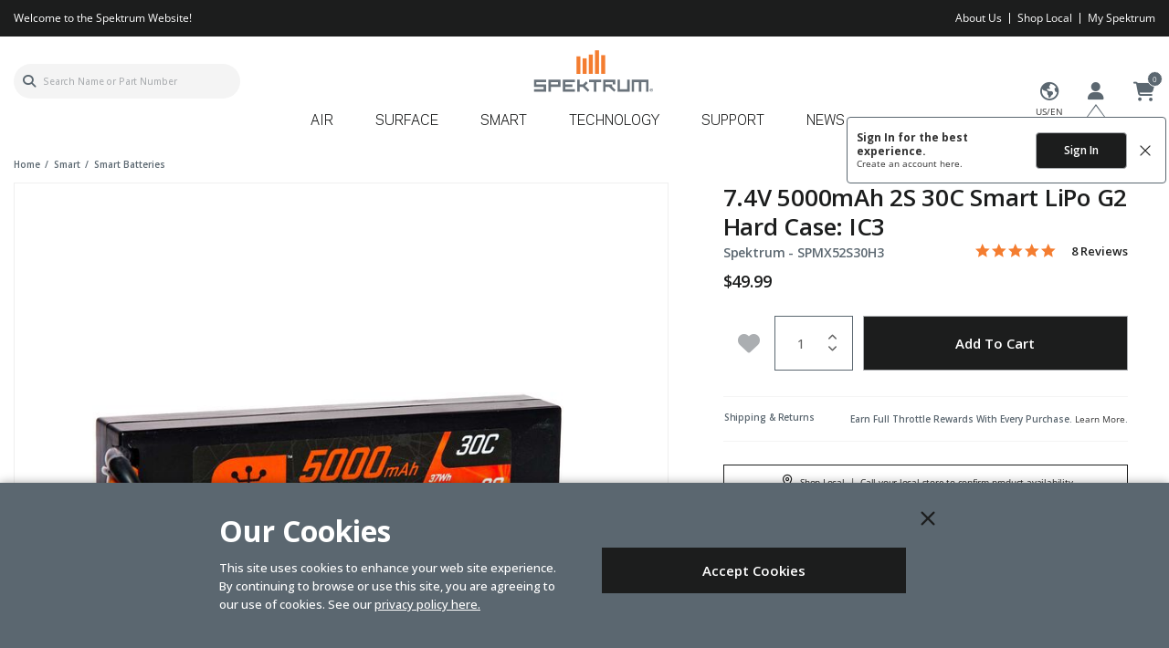

--- FILE ---
content_type: text/html;charset=UTF-8
request_url: https://www.spektrumrc.com/product/7.4v-5000mah-2s-30c-smart-lipo-g2-hard-case-ic3/SPMX52S30H3.html
body_size: 36242
content:
<!DOCTYPE html>
<html lang="en">
<head>
<!--[if gt IE 9]><!-->
<script>//common/scripts.isml</script>

<script defer type="text/javascript" src="/on/demandware.static/Sites-spektrum-us-Site/-/default/v1768989917875/js/main.js"></script>

<script defer src="https://cdn.jsdelivr.net/npm/select2@4.1.0-rc.0/dist/js/select2.min.js"></script>

<script defer type="text/javascript" src="/on/demandware.static/Sites-spektrum-us-Site/-/default/v1768989917875/lib/jquery.zoom.min.js"></script>


<script defer type="text/javascript" src="/on/demandware.static/Sites-spektrum-us-Site/-/default/v1768989917875/lib/directive.js"></script>



    <script>
        (function(e,i,g,h,t,c,o,b,r,w){r=i.createElement(g);r.setAttribute(h,c);o&&r.setAttribute(o,b);
        r.async=1;r.src='https://'+t+'/license'+c+'/dist/primary-bundle.js';
        w=i.getElementsByTagName(g)[0];w.parentNode.insertBefore(r,w);
        })(window,document,'script','data-8x8-co-browsing','cb.8x8.com','65d78d7540682d004db39da6','data-8x8-co-browsing-mode','full-control');
    </script>




     
        <script defer type="text/javascript" src="/on/demandware.static/Sites-spektrum-us-Site/-/default/v1768989917875/js/productDetail.js"></script>
    


     
        <script async type="text/javascript" src="https://maps.googleapis.com/maps/api/js?libraries=geometry&amp;key=AIzaSyChk4kzCSnZckLOJBOuKdHQsCme-iNs6FY&amp;callback=initMap&amp;loading=async"></script>
    


     
        <script defer type="text/javascript" src="https://www.paypal.com/sdk/js?client-id=Adjct--nD-G3mlXBMf30njBX7OIlljPeWnPxq3EM2_aXzvhVoiyNMPYNCto-SDw9I4DJbt70Gb9IrsUz&amp;components=messages"></script>
    


     
        <script defer type="text/javascript" src="/on/demandware.static/Sites-spektrum-us-Site/-/default/v1768989917875/js/dynamicPriceUpdate.js"></script>
    

<script>
//fixed initMap console errors on googles maps script
if (typeof initMap != 'function') {
    function initMap() {
    }
}
</script>


<!--<![endif]-->

<meta charset=UTF-8>

<meta http-equiv="x-ua-compatible" content="ie=edge">

<meta name="viewport" content="width=device-width, initial-scale=1.0, maximum-scale=1.0,user-scalable=0"/>


<title>7.4V 5000mAh 2S 30C Smart LiPo G2 Hard Case: IC3 | Spektrum</title>


<meta name="description" content="The 7.4V 5000mAh 2S 30C Smart LiPo G2 Hard Case: IC3 from Spektrum Accessories, the leader in spread spectrum radio control."/>
<meta name="keywords" content="7.4V 5000mAh 2S 30C Smart LiPo G2 Hard Case: IC3, Spektrum Accessories, Smart Batteries"/>




<link rel="icon" href="/on/demandware.static/Sites-spektrum-us-Site/-/default/dwa45cfd43/images/favicon.ico" />


<script src="https://kit.fontawesome.com/a0a741e8bc.js" crossorigin="anonymous"></script>
<link rel="preconnect" href="https://fonts.googleapis.com">
<link rel="preconnect" href="https://fonts.gstatic.com" crossorigin>
<link href="https://fonts.googleapis.com/css2?family=Open+Sans:wght@400;500;600;700&display=swap" rel="stylesheet">

<link rel="stylesheet" href="/on/demandware.static/Sites-spektrum-us-Site/-/default/v1768989917875/css/sprites.css" />
<link rel="preload" href="/on/demandware.static/Sites-spektrum-us-Site/-/default/v1768989917875/css/select2.min.css" />
<link rel="stylesheet" href="/on/demandware.static/Sites-spektrum-us-Site/-/default/v1768989917875/css/global.css" />
<link rel="stylesheet preload" href="/on/demandware.static/Sites-spektrum-us-Site/-/default/v1768989917875/css/styles.css" as="style" />
<noscript><link rel="stylesheet" href="/on/demandware.static/Sites-spektrum-us-Site/-/default/v1768989917875/css/styles.css" /></noscript>

    <link rel="stylesheet" href="/on/demandware.static/Sites-spektrum-us-Site/-/default/v1768989917875/css/product/detail.css" />



    <meta name="google-site-verification" content="acGmtR0_f2IAaA4AgvE1kJ0Wj-pN0RWxFcwvcm_lWls" />




	

	<script type="text/javascript">
		var yotpoAppKey = 'JI0MDVhUyhlp4u3CPUdoAd0jXPswVJIInrWqsLsE';
		var yotpoStaticContentURL = "https://staticw2.yotpo.com/";
		var yotpoURL = yotpoStaticContentURL + yotpoAppKey + "/widget.js";
		(function e() {
			var e = document.createElement("script");
					e.type = "text/javascript",
					e.async = true,
					e.src = yotpoURL;
			var t = document.getElementsByTagName("script")[0];
			t.parentNode.insertBefore(e, t)
		})();
	</script>
	










<script src="https://edqprofservus.blob.core.windows.net/assets/edq-v1.1.1.js" integrity="sha512-L23hwvucqXSQX9r/bCvFq92VmCXUJqPfpvjwlP0AxFUtLR304o1U1RcGrgfiv0S83bt7s+T+0m82JFEIyPAH3g==" crossorigin="anonymous"></script>



<link rel="stylesheet" type="text/css" href="https://edqprofservus.blob.core.windows.net/assets/1.6.3/global-intuitive-unicorn.css" />










<link rel="stylesheet" type="text/css" href="https://edqprofservus.blob.core.windows.net/assets/1.6.3/pro-web.css" />





















<link rel="canonical" href="/product/7.4v-5000mah-2s-30c-smart-lipo-g2-hard-case-ic3/SPMX52S30H3.html"/>

<script type="text/javascript">//<!--
/* <![CDATA[ (head-active_data.js) */
var dw = (window.dw || {});
dw.ac = {
    _analytics: null,
    _events: [],
    _category: "",
    _searchData: "",
    _anact: "",
    _anact_nohit_tag: "",
    _analytics_enabled: "true",
    _timeZone: "US/Central",
    _capture: function(configs) {
        if (Object.prototype.toString.call(configs) === "[object Array]") {
            configs.forEach(captureObject);
            return;
        }
        dw.ac._events.push(configs);
    },
	capture: function() { 
		dw.ac._capture(arguments);
		// send to CQ as well:
		if (window.CQuotient) {
			window.CQuotient.trackEventsFromAC(arguments);
		}
	},
    EV_PRD_SEARCHHIT: "searchhit",
    EV_PRD_DETAIL: "detail",
    EV_PRD_RECOMMENDATION: "recommendation",
    EV_PRD_SETPRODUCT: "setproduct",
    applyContext: function(context) {
        if (typeof context === "object" && context.hasOwnProperty("category")) {
        	dw.ac._category = context.category;
        }
        if (typeof context === "object" && context.hasOwnProperty("searchData")) {
        	dw.ac._searchData = context.searchData;
        }
    },
    setDWAnalytics: function(analytics) {
        dw.ac._analytics = analytics;
    },
    eventsIsEmpty: function() {
        return 0 == dw.ac._events.length;
    }
};
/* ]]> */
// -->
</script>
<script type="text/javascript">//<!--
/* <![CDATA[ (head-cquotient.js) */
var CQuotient = window.CQuotient = {};
CQuotient.clientId = 'bfbr-spektrum-us';
CQuotient.realm = 'BFBR';
CQuotient.siteId = 'spektrum-us';
CQuotient.instanceType = 'prd';
CQuotient.locale = 'default';
CQuotient.fbPixelId = '__UNKNOWN__';
CQuotient.activities = [];
CQuotient.cqcid='';
CQuotient.cquid='';
CQuotient.cqeid='';
CQuotient.cqlid='';
CQuotient.apiHost='api.cquotient.com';
/* Turn this on to test against Staging Einstein */
/* CQuotient.useTest= true; */
CQuotient.useTest = ('true' === 'false');
CQuotient.initFromCookies = function () {
	var ca = document.cookie.split(';');
	for(var i=0;i < ca.length;i++) {
	  var c = ca[i];
	  while (c.charAt(0)==' ') c = c.substring(1,c.length);
	  if (c.indexOf('cqcid=') == 0) {
		CQuotient.cqcid=c.substring('cqcid='.length,c.length);
	  } else if (c.indexOf('cquid=') == 0) {
		  var value = c.substring('cquid='.length,c.length);
		  if (value) {
		  	var split_value = value.split("|", 3);
		  	if (split_value.length > 0) {
			  CQuotient.cquid=split_value[0];
		  	}
		  	if (split_value.length > 1) {
			  CQuotient.cqeid=split_value[1];
		  	}
		  	if (split_value.length > 2) {
			  CQuotient.cqlid=split_value[2];
		  	}
		  }
	  }
	}
}
CQuotient.getCQCookieId = function () {
	if(window.CQuotient.cqcid == '')
		window.CQuotient.initFromCookies();
	return window.CQuotient.cqcid;
};
CQuotient.getCQUserId = function () {
	if(window.CQuotient.cquid == '')
		window.CQuotient.initFromCookies();
	return window.CQuotient.cquid;
};
CQuotient.getCQHashedEmail = function () {
	if(window.CQuotient.cqeid == '')
		window.CQuotient.initFromCookies();
	return window.CQuotient.cqeid;
};
CQuotient.getCQHashedLogin = function () {
	if(window.CQuotient.cqlid == '')
		window.CQuotient.initFromCookies();
	return window.CQuotient.cqlid;
};
CQuotient.trackEventsFromAC = function (/* Object or Array */ events) {
try {
	if (Object.prototype.toString.call(events) === "[object Array]") {
		events.forEach(_trackASingleCQEvent);
	} else {
		CQuotient._trackASingleCQEvent(events);
	}
} catch(err) {}
};
CQuotient._trackASingleCQEvent = function ( /* Object */ event) {
	if (event && event.id) {
		if (event.type === dw.ac.EV_PRD_DETAIL) {
			CQuotient.trackViewProduct( {id:'', alt_id: event.id, type: 'raw_sku'} );
		} // not handling the other dw.ac.* events currently
	}
};
CQuotient.trackViewProduct = function(/* Object */ cqParamData){
	var cq_params = {};
	cq_params.cookieId = CQuotient.getCQCookieId();
	cq_params.userId = CQuotient.getCQUserId();
	cq_params.emailId = CQuotient.getCQHashedEmail();
	cq_params.loginId = CQuotient.getCQHashedLogin();
	cq_params.product = cqParamData.product;
	cq_params.realm = cqParamData.realm;
	cq_params.siteId = cqParamData.siteId;
	cq_params.instanceType = cqParamData.instanceType;
	cq_params.locale = CQuotient.locale;
	
	if(CQuotient.sendActivity) {
		CQuotient.sendActivity(CQuotient.clientId, 'viewProduct', cq_params);
	} else {
		CQuotient.activities.push({activityType: 'viewProduct', parameters: cq_params});
	}
};
/* ]]> */
// -->
</script>



<script>
dataLayer = [{"pageType":"Product Detail Page","event":"pdp_view","ecommerce":{"currencyCode":"USD","detail":{"products":[{"id":"SPMX52S30H3","name":"7.4V 5000mAh 2S 30C Smart LiPo G2 Hard Case: IC3","price":"49.99","sku":"SPMX52S30H3","brand":"Spektrum Accessories","category":"SMART / Smart Batteries"}]}}}];
</script>

<script>
dataLayer = dataLayer.concat({"sfccID":"aciqlicHQuyU6GjA3P8zfxda7q","loggedInState":false,"pageLanguage":"en_US"});
</script>


<script>
(function(w,d,s,l,i){w[l]=w[l]||[];w[l].push({'gtm.start': new Date().getTime(),event:'gtm.js'});var f=d.getElementsByTagName(s)[0],j=d.createElement(s),dl=l!='dataLayer'?'&l='+l:'';j.async=true;j.src='//www.googletagmanager.com/gtm.js?id='+i+dl;f.parentNode.insertBefore(j,f);})(window,document,'script','dataLayer','GTM-NXC386N');
</script>



   <script type="application/ld+json">
        {"@context":"http://schema.org/","@type":"Product","name":"7.4V 5000mAh 2S 30C Smart LiPo G2 Hard Case: IC3","description":"Pilots and drivers enjoy more Smart benefits with Spektrum™ Smart G2 30C LiPos. Not only are charging parameters and performance data stored and uploaded automatically to Smart chargers, but no balance lead is needed — just one easy IC® connection!","mpn":"SPMX52S30H3","sku":"SPMX52S30H3","brand":{"@type":"Thing","name":"Spektrum Accessories"},"image":["https://www.spektrumrc.com/dw/image/v2/BFBR_PRD/on/demandware.static/-/Sites-horizon-master/default/dw7d0f6869/Images/SPM/SPMX52S30H3_A0_ZTU14RIR.jpg?sw=800&sh=800&sm=fit","https://www.spektrumrc.com/dw/image/v2/BFBR_PRD/on/demandware.static/-/Sites-horizon-master/default/dwc02b86b4/Images/SPMX/SPMX52S30H3_A90_ZTU14RIR.jpg?sw=800&sh=800&sm=fit","https://www.spektrumrc.com/dw/image/v2/BFBR_PRD/on/demandware.static/-/Sites-horizon-master/default/dw90841666/Images/SPM/SPMX52S30H3_A1_ZTU14RIR.jpg?sw=800&sh=800&sm=fit"],"offers":{"url":{},"@type":"Offer","priceCurrency":"USD","price":"49.99","availability":"http://schema.org/InStock"}}
    </script>


</head>
<body class="" data-action="Product-Show">

<!-- LoginPayModal -->
<div class="modal part-finder-popup-wrapper loginModal" id="loginModal" tabindex="-1" role="dialog">
      <div class="modal-dialog" role="document">
          <div class="modal-content">
              <div class="modal-body">
                  
              </div>
          </div>
      </div>
    <!-- Google Recaptcha -->
    <div class="recaptcha-container">
        


        


<script src=https://www.google.com/recaptcha/api.js?render=6LdlZtscAAAAAF8KTQ8i7QNnl_dcCIyW_kTtdaly></script> <input type="hidden" name="g-recaptcha-response" data-sitekey=6LdlZtscAAAAAF8KTQ8i7QNnl_dcCIyW_kTtdaly /> <input type="hidden" name="g-recaptcha-action" value=accountLogin />


    </div>
</div>
<div class="page" data-action="null" data-querystring="pid=SPMX52S30H3" >














<header id="mainHeader" data-sticky-header>
    <a href="#maincontent" class="skip" aria-label="Skip to main content">Skip to main content</a>
<a href="#footercontent" class="skip" aria-label="Skip to footer content">Skip to footer content</a>
    
    

    <div class="header-banner">
        <div class="container">
            <div class="d-flex text-center justify-content-between">
                <div class="content d-flex justify-content-between">
                    
	 


	<div class="html-slot-container">
    
        
            Welcome to the Spektrum Website!
        
    
</div>
 
	
                    <ul class="list-unstyled d-md-flex mb-0  justify-content-end hidden-sm-down">
                        <li class="px-1"><a href="https://www.spektrumrc.com/about-spektrum-spektrum-history/spm-bs-about-us.html" class="text-white">About Us</a></li>
                        <li class="px-1"><a href="https://www.spektrumrc.com/stores?showMap=true&amp;horizontalView=true&amp;isForm=true" class="text-white">Shop Local</a></li>
                        <li class="px-1"><a href="#" class="text-white" data-toggle="modal" data-target="#legacyRedirectModal">My Spektrum</a></li>
                    </ul>
                </div>
                
            </div>
        </div>
    </div>
    <input type="hidden" id="keepAliveURL" value="/on/demandware.store/Sites-spektrum-us-Site/default/Home-KeepAlive"/>
    <nav>
        <div class="header container">
            <div class="row">                
                <div class="col-12 header-content">

    <div class="navbar-header d-lg-flex justify-content-between align-items-lg-end">

        













<div class="brand order-lg-2">
<a class="logo-home" href="/home" title="Spektrum Home">
<img src="/on/demandware.static/Sites-spektrum-us-Site/-/default/dw6460ae2a/svg-icons/spektrum-logo.svg" alt="Spektrum" width="147" height="52"/>
</a>
</div>

        <div class="pull-right order-lg-3">
            <div class="user-info">
                
    <div class="country-selector"  tabindex="0" data-flyout-container>
        <button type="button" class="bg-transparent border-0 cs-button pos-relative text-center" data-flyout-opener>
            <i class="far fa-globe-americas"></i>
            <span id="countryicon" class="color-dark cs-selected-txt fs-10 pos-absolute pos-left pos-right d-block lh-10">US/EN</span>
        </button>
        <div class="country-selector-wrapper bg-light-gray flyout-wrapper pos-fixed h-100" data-flyout-wrapper>
            <button type="button" class="text-dark pos-absolute pos-right pos-top p-0 bg-transparent mt-3 mr-5 border-0 data-flyout-close z-5"><i class="fa fa-times fs-36 fw-normal"></i></button>
            <div class="cs-heading header-welcome-message fs-22 lh-28  text-uppercase mb-2 px-4">
                <i class="far fa-globe-americas mr-1"></i>
                Language
            </div>
            <div class="country-selector-inner bg-white px-5" >
                <select id="country" name="country" class="custom-select mb-2 country-select">
                     
                        <option value="US" >United States</option>
                     
                        <option value="EU" >Europe</option>
                    
                </select>
                <select id="language" name="language" class="custom-select mb-2 language-selector">
                    
                        
                            <option value="English">English</option>
                        
                    
                        
                    
                        
                    
                </select>
                <button id="country-selector-apply" data-toggle="modal" data-target="#redirectModal" class="btn btn-primary btn-block">Apply</button>
            </div>
        </div>
    </div> 
    <!-- Modal -->
    <div class="modal fade" id="redirectModal" tabindex="-1" role="dialog" aria-labelledby="redirectModal" aria-hidden="true">
        <div class="modal-dialog" role="document">
            <div class="modal-content modal-sm mx-auto">
                <div class="modal-body text-center">
                    <p class="text-en d-none">You will now be directed to the EU Horizon Hobby website, in English.</p>
                    <p class="text-en-fr d-none">You will now be directed to the EU Horizon Hobby website, in French.</p>
                    <p class="text-en-de d-none">You will now be directed to the EU Horizon Hobby website, in German.</p>                    
                    <p class="text-de d-none">Sie werden nun auf die deutsche Website von EU Horizon Hobby weitergeleitet.</p>
                    <p class="text-fr d-none">Vous allez maintenant &ecirc;tre dirig&eacute; vers le site EU Horizon Hobby, en fran&ccedil;ais.</p>
                    <a href="javascript:void(0)" class="btn btn-primary d-block w-100 mb-2 continue-to-site">OK</a>
                    <button type="button" class="btn btn-outline-primary d-block w-100" data-dismiss="modal">Cancel</button>
                </div>
            </div>
        </div>
    </div>

                
                    













<input type="hidden" id="isUserLoggedIn" value="false"/>

    <div class="user" data-flyout-container>
        <button type="button" class="bg-transparent border-0 p-0 color-brand-main" data-flyout-opener><i class="fa-solid fa-user"></i></button>
        
        
        <div class="global-sign-in-message-wrapper d-none" data-url="/on/demandware.store/Sites-spektrum-us-Site/default/ConsentTracking-CreateCookie">
            <div class="message-wrapper">
                <p class="sign-in">Sign In for the best experience.</p>
                <p class="create">Create an account <a href="/login?action=register">here.</a></p>
            </div>
            <div class="action-btn-wrapper">
                <button class="btn btn-primary login-url" type="" data-url="/login?action=login">Sign In</button>
                <button class="btn close" type="">
                    <img src="[data-uri]">
                </button>
            </div>
        </div>
        
        <div class="flyout-wrapper pos-fixed bg-white" data-flyout-wrapper>
            <button type="button" class="text-dark pos-absolute pos-right pos-top p-0 bg-transparent border-0 mt-3 mr-3 z-2 data-flyout-close"><i class="fa fa-times fs-36 fw-normal text-black"></i></button>
            <div class="header-welcome-message fs-22 lh-28  text-uppercase mb-2 px-4">
                Account
            </div>
            <div class="d-flex flex-column justify-content-between flyout-frame scroll">
                <ul class="list-unstyled flyout-list mx-4">
                    <li><a href="https://www.spektrumrc.com/login">Sign in</a></li>
                    <li><a href="/wishlist">Wishlist</a></li>
                    <li><a href="/wishlist/search">Find a Wishlist</a></li>
                    <li><a href="https://www.spektrumrc.com/orderstatus">Order Status</a></li>
                    <li><a href="https://www.spektrumrc.com/stores?showMap=true&amp;horizontalView=true&amp;isForm=true" role="button">Shop Local</a></li>
                    <li><a href="/spm-bs-return-shipping-instruction-compliance.html">Return Shipping Instructions</a></li>
                    <li><a href="/spm-bs-shipping-billing-returns-info.html">Shipping, Billing and Returns</a></li>
                </ul>
            </div>
        </div>
    </div>


                
            </div>

            
                <div class="minicart" data-action-url="/on/demandware.store/Sites-spektrum-us-Site/default/Cart-MiniCartShow"
                    data-enableQuantitySelector="true">
                    












<div class="minicart-total" data-flyout-container data-cart=Cart data-item=Item>
    <button type="button" class="bg-transparent border-0 p-0 minicart-link" data-flyout-opener data-hyper-link="https://www.spektrumrc.com/cart" title="Cart ( 0 Item(s) )" aria-label="Cart ( 0 Item(s) )" aria-haspopup="true">
        <i class="fa-solid fa-cart-shopping"></i>
        <span class="minicart-quantity" data-flyout-pick>
            0
        </span>
    </button>
    <div class="flyout-wrapper pos-fixed bg-brand-main" data-flyout-wrapper>
        <button type="button" class="pos-absolute pos-right pos-top p-0 bg-transparent border-0 mt-2 mr-3 z-2 data-flyout-close text-dark"><i class="fa fa-times fs-36 fw-normal"></i></button>
        <div class="header-welcome-message fs-22 lh-28 text-uppercase pb-2 mb-1 px-3">
            <span class="d-inline-block mt-2">
                Cart
            <span class="fs-14 mini-cart-quantity">( 0 Item(s) )</span>
            </span>
        </div>
        <div class="minicart-banner text-center mt-2 pl-1 pr-1 d-none">
            
	 


	<div class="html-slot-container">
    
        
            <p class="header-content-bottom text-primary m-0"><span class="font-weight-bold">Free Shipping on Orders Over $99 <a class="link-secondary ml-1" href="https://www.spektrumrc.com/spm-bs-shipping-billing-returns-info.html">Details</a></span></p>
        
    
</div>
 
	
        </div>
        <div class="d-flex flex-column justify-content-between flyout-frame empty-mini-cart-text d-none">
            <p class="fs-14 fw-600 lh-14 mb-0 mt-6 px-4 start-shopping text-body text-center" data-empty-cart-msg>
                Your cart is empty
                <a class="text-decoration-underline" href="/home">
                    Start Shopping
                </a>
                now!                    
            </p>            
        </div>
    </div>
</div>
                </div>
            

            <button class="navbar-toggler d-th-none text-body" type="button" aria-controls="mobile-menu sg-navbar-collapse"
                aria-expanded="false" aria-label="Toggle navigation">
                <i class="fal fa-bars text-body"></i>
            </button>
        </div>

        <div class="search order-lg-1">
            <div class="site-search">













<form role="search"
       action="/search"
       method="get"
       name="simpleSearch">
       <input class="form-control search-field"
              type="text"
              name="q"
              value=""
              placeholder="Search Name or Part Number"
              role="combobox"
              aria-describedby="search-assistive-text"
              aria-haspopup="listbox"
              aria-owns="search-results"
              aria-expanded="false"
              aria-autocomplete="list"
              aria-activedescendant=""
              aria-controls="search-results"
              aria-label="Enter Keyword or Item No."
              autocomplete="off" />
       <button type="reset" name="reset-button" class="fa fa-times reset-button d-none text-body" aria-label="Clear search keywords">
              <i class="fa fa-xmark text-body" aria-hidden="true"></i>
       </button>
       <button type="submit" name="search-button" class="fa fa-search search-button text-body" aria-label="Submit search keywords">
              <i class="fa-solid fa-magnifying-glass text-body"></i>
       </button>
       <div class="suggestions-wrapper" data-url="/on/demandware.store/Sites-spektrum-us-Site/default/SearchServices-GetSuggestions?q="></div>
       <input type="hidden" value="default" name="lang">
</form>
</div>

        </div>
    </div>

    <div class="menu-wrapper">
        <div class="main-menu navbar-toggleable menu-toggleable-left multilevel-dropdown" id="sg-navbar-collapse">
            














<nav class="navbar navbar-expand-th p-0">
<div class="close-menu d-flex justify-content-between d-th-none align-items-center">
<div class="brand pos-static">
<a class="logo-home" href="/home" title="Spektrum Home">
<img src="/on/demandware.static/Sites-spektrum-us-Site/-/default/dw6460ae2a/svg-icons/spektrum-logo.svg" alt="Spektrum" />
</a>
</div>
<div class="close-button mt-0">
<a href="#" role="button">
<i class="fa-regular fs-30 lh-40 fa-xmark text-brand-main"></i>
</a>
</div>
</div>
<div class="header-banner d-th-none">
<div class="container">
<div class="d-flex text-center justify-content-between">
<div class="content d-flex justify-content-between">

	 


	<div class="html-slot-container">
    
        
            Welcome to the Spektrum Website!
        
    
</div>
 
	
</div>
</div>
</div>
</div>
<div class="menu-group text-th-center mt-2 mt-th-0 px-3 px-th-0" aria-label="Main menu" role="navigation">
<ul class="nav navbar-nav" role="menu">



<li class="nav-item dropdown position-static" role="menuitem">
<a href="/air/" class="main-nav nav-link text-uppercase" role="button" data-toggle="dropdown" aria-haspopup="true" aria-expanded="false">
Air
</a>
<div class="dropdown-menu" role="menu" aria-hidden="true">
<div class="container dropdown-menu-content static-nav">

    
    <div class="content-asset"><!-- dwMarker="content" dwContentID="15b988a6bdfa12aff1df07a715" -->
        <div class="category-row d-th-flex flex-wrap text-center justify-content-center">
	<div class="category-col">
		<a href="https://www.spektrumrc.com/aircraft-transmitters/">
			<div class="img">
				<img src="https://www.spektrumrc.com/on/demandware.static/-/Sites-spektrum-us-Library/default/dw3ea178b2/images/navigation/HHD-Icon-AirTransmitter.svg" alt="Transmitters">
			</div>
			<span class="text">Transmitters</span>
		</a>
	</div>
	<div class="category-col">
		<a href="https://www.spektrumrc.com/aircraft-receivers/">
			<div class="img">
				<img src="https://www.spektrumrc.com/on/demandware.static/-/Sites-spektrum-us-Library/default/dw61ab976b/images/navigation/HHD-Icon-Receiver.svg" alt="Receivers">
			</div>
			<span class="text">Receivers</span>
		</a>
	</div>
	<div class="category-col">
		<a href="https://www.spektrumrc.com/aircraft-servos/">
			<div class="img">
				<img src="https://www.spektrumrc.com/on/demandware.static/-/Sites-spektrum-us-Library/default/dwc373e9d1/images/navigation/HHD-Icon-Servos.svg" alt="Servos">
			</div>
			<span class="text">Servos</span>
		</a>
	</div>
	<div class="category-col">
		<a href="https://www.spektrumrc.com/aircraft-esc/">
			<div class="img">
				<img src="https://www.spektrumrc.com/on/demandware.static/-/Sites-spektrum-us-Library/default/dwee352952/images/navigation/HHD-Icon-ESC.svg" alt="ESC's">
			</div>
			<span class="text">ESCs</span>
		</a>
	</div>
	<div class="category-col">
		<a href="https://www.spektrumrc.com/aircraft-motors/">
			<div class="img">
				<img src="https://www.spektrumrc.com/on/demandware.static/-/Sites-spektrum-us-Library/default/dw396f6b86/images/navigation/HHD-Icon-ElectricMotor.svg" alt="Motors">
			</div>
			<span class="text">Motors</span>
		</a>
	</div>
	<div class="category-col">
		<a href="https://www.spektrumrc.com/aircraft-telemetry/">
			<div class="img">
				<img src="https://www.spektrumrc.com/on/demandware.static/-/Sites-spektrum-us-Library/default/dw00fed532/images/navigation/HHD-Icon-Transmitter.svg" alt="Telemetry">
			</div>
			<span class="text">Telemetry</span>
		</a>
	</div>
	<div class="category-col">
		<a href="https://www.spektrumrc.com/aircraft-accessories/">
			<div class="img">
				<img src="https://www.spektrumrc.com/on/demandware.static/-/Sites-spektrum-us-Library/default/dw80c6f970/images/navigation/HHD-Icon-Extras.svg" alt="Accessories">
			</div>
			<span class="text">Accessories</span>
		</a>
	</div>
</div>
<div class="link-wrap text-center">
	<a href="https://www.spektrumrc.com/air/">View All Air</a>
</div>
    </div> <!-- End content-asset -->



</div>
</div>
</li>
<li class="nav-item dropdown position-static" role="menuitem">
<a href="/surface/" class="main-nav nav-link text-uppercase" role="button" data-toggle="dropdown" aria-haspopup="true" aria-expanded="false">
Surface
</a>
<div class="dropdown-menu" role="menu" aria-hidden="true">
<div class="container dropdown-menu-content static-nav">

    
    <div class="content-asset"><!-- dwMarker="content" dwContentID="8c5ae4ad72e0e9f7085c787f3f" -->
        <div class="category-row d-th-flex flex-wrap text-center justify-content-center">
	<div class="category-col">
		<a href="https://www.spektrumrc.com/vehicle-transmitters/">
			<div class="img">
				<img src="https://www.spektrumrc.com/on/demandware.static/-/Sites-spektrum-us-Library/default/dwf5a0a607/images/navigation/HHD-Icon-SurfaceTransmitter.svg" alt="Transmitters">
			</div>
			<span class="text">Transmitters</span>
		</a>
	</div>
	<div class="category-col">
		<a href="https://www.spektrumrc.com/vehicle-receivers/">
			<div class="img">
				<img src="https://www.spektrumrc.com/on/demandware.static/-/Sites-spektrum-us-Library/default/dw61ab976b/images/navigation/HHD-Icon-Receiver.svg" alt="Receivers">
			</div>
			<span class="text">Receivers</span>
		</a>
	</div>
<div class="category-col">
		<a href="https://www.spektrumrc.com/smart-batteries/">
			<div class="img">
				<img src="https://www.spektrumrc.com/on/demandware.static/-/Sites-spektrum-us-Library/default/dwb1609305/images/navigation/HHD-Icon-Batteries.svg" alt="Batteries">
			</div>
			<span class="text">Batteries</span>
		</a>
	</div>
<div class="category-col">
		<a href="https://www.spektrumrc.com/vehicle-servos/">
			<div class="img">
				<img src="https://www.spektrumrc.com/on/demandware.static/-/Sites-spektrum-us-Library/default/dwc373e9d1/images/navigation/HHD-Icon-Servos.svg" alt="Servos">
			</div>
			<span class="text">Servos</span>
		</a>
	</div>
	<div class="category-col">
		<a href="https://www.spektrumrc.com/vehicle-esc/">
			<div class="img">
				<img src="https://www.spektrumrc.com/on/demandware.static/-/Sites-spektrum-us-Library/default/dwee352952/images/navigation/HHD-Icon-ESC.svg" alt="ESC's">
			</div>
			<span class="text">ESCs</span>
		</a>
	</div>
	<div class="category-col">
		<a href="https://www.spektrumrc.com/vehicle-motors/">
			<div class="img">
				<img src="https://www.spektrumrc.com/on/demandware.static/-/Sites-spektrum-us-Library/default/dw396f6b86/images/navigation/HHD-Icon-ElectricMotor.svg" alt="Motors">
			</div>
			<span class="text">Motors</span>
		</a>
	</div>






	<div class="category-col">
		<a href="https://www.spektrumrc.com/vehicle-accessories/">
			<div class="img">
				<img src="https://www.spektrumrc.com/on/demandware.static/-/Sites-spektrum-us-Library/default/dw80c6f970/images/navigation/HHD-Icon-Extras.svg" alt="Accessories">
			</div>
			<span class="text">Accessories</span>
		</a>
	</div>


</div>
<div class="link-wrap text-center">
	<a href="https://www.spektrumrc.com/surface/">View All Surface</a>
</div>
    </div> <!-- End content-asset -->



</div>
</div>
</li>
<li class="nav-item dropdown position-static" role="menuitem">
<a href="/smart/" class="main-nav nav-link text-uppercase" role="button" data-toggle="dropdown" aria-haspopup="true" aria-expanded="false">
Smart
</a>
<div class="dropdown-menu" role="menu" aria-hidden="true">
<div class="container dropdown-menu-content static-nav">

    
    <div class="content-asset"><!-- dwMarker="content" dwContentID="46e4f7de2e5f8c637a94412df2" -->
        <div class="category-row d-th-flex flex-wrap text-center justify-content-center">
	<div class="category-col">
		<a href="https://www.spektrumrc.com/smart-powerstage-bundles/">
			<div class="img">
                                <img src="https://www.spektrumrc.com/on/demandware.static/-/Sites-spektrum-us-Library/default/dw5da3ba25/images/navigation/HHD-Icon-Powerstage-Bundles.svg" alt="Smart Powerstage Bundles">
			</div>
			<span class="text">Smart Powerstage Bundles</span>
		</a>
	</div>
	<div class="category-col">
		<a href="https://www.spektrumrc.com/smart-chargers/">
			<div class="img">
                                <img src="https://www.spektrumrc.com/on/demandware.static/-/Sites-spektrum-us-Library/default/dw0ea3a828/images/navigation/HHD-Icon-Chargers.svg" alt="Batteries">
			</div>
			<span class="text">Smart Chargers</span>
		</a>
	</div>
	<div class="category-col">
		<a href="https://www.spektrumrc.com/smart-batteries/">
			<div class="img">
				<img src="https://www.spektrumrc.com/on/demandware.static/-/Sites-spektrum-us-Library/default/dwb1609305/images/navigation/HHD-Icon-Batteries.svg" alt="Batteries">
			</div>
			<span class="text">Smart Batteries</span>
		</a>
	</div>
	<div class="category-col">
		<a href="https://www.spektrumrc.com/smart-esc/">
			<div class="img">
				<img src="https://www.spektrumrc.com/on/demandware.static/-/Sites-spektrum-us-Library/default/dwee352952/images/navigation/HHD-Icon-ESC.svg" alt="ESC's">
			</div>
			<span class="text">Smart ESCs</span>
		</a>
	</div>
	<div class="category-col">
		<a href="https://www.spektrumrc.com/smart-accessories/">
			<div class="img">
				<img src="https://www.spektrumrc.com/on/demandware.static/-/Sites-spektrum-us-Library/default/dw80c6f970/images/navigation/HHD-Icon-Extras.svg" alt="Accessories">
			</div>
			<span class="text">Smart Accessories</span>
		</a>
	</div>
</div>
<div class="link-wrap text-center">
	<a href="https://www.spektrumrc.com/smart/">View All Smart</a>
</div>
    </div> <!-- End content-asset -->



</div>
</div>
</li>
<li class="nav-item dropdown position-static" role="menuitem">
<div class="main-nav nav-link text-uppercase" role="button" data-toggle="dropdown" aria-haspopup="true" aria-expanded="false">
Technology
</div>
<div class="dropdown-menu" role="menu" aria-hidden="true">
<div class="container dropdown-menu-content static-nav">

    
    <div class="content-asset"><!-- dwMarker="content" dwContentID="fc95bcbd92dbf94d4f7ab1875a" -->
        <ul class="sub-category-list d-th-flex flex-wrap list-unstyled">
      <li><a title="Learn About Smart Technology"href="https://www.spektrumrc.com/spm-bs-smart-technology.html">Smart</a></li>
      <li><a title="Learn About Sensor Assisted Flight Envelope" href="https://www.spektrumrc.com/spm-bs-safe.html">SAFE</a></li>	
      <li><a title="Learn About Airware Programming Software" href="https://www.spektrumrc.com/spm-bs-airware.html">AirWare</a></li>
      <li><a title="Learn About DSMX 2.4GHz Protocol" href="https://www.spektrumrc.com/spm-bs-dsmx.html">DSMX</a></li>
      <li><a title="Learn About DSMR 2.4GHz Protocol" href="https://www.spektrumrc.com/spm-bs-dsmr.html">DSMR</a></li>	
      <li><a title="Learn About Artificial Stabilization - 3-Axis" href="https://www.spektrumrc.com/spm-bs-as3x.html">AS3X</a></li>
      <li><a title="Learn About MultiLink Signal Redundancy" href="https://www.spektrumrc.com/spm-bs-multlink.html">MultiLink</a></li>
      <li><a title="Learn About Bind-N-Fly Aircraft" href="https://www.spektrumrc.com/spm-bs-bnf.html">BNF</a></li>
      <li><a title="Learn About Active Vehicle Control" href="https://www.spektrumrc.com/spm-bs-avc.html">AVC</a></li>
      <li><a title="Learn About Dashboard Telemetry App" href="https://www.spektrumrc.com/spm-bs-dashboard.html">Dashboard</a></li>
	  <li><a title="Learn About Raceware Programming Software" href="https://www.spektrumrc.com/spm-bs-raceware.html">RaceWare</a></li>
	<!---
<li><a title="Learn About Dual Protocol Technology" href="https://www.spektrumrc.com/spm-bs-dual-protocol.html">Dual Protocol</a></li>
        --->
	<li><a title="Learn About MS6X Technology" href="https://www.spektrumrc.com/spm-bs-ms6x.html">MS6X</a></li> 	
</ul>
    </div> <!-- End content-asset -->



</div>
</div>
</li>
<li class="nav-item dropdown position-static" role="menuitem">
<div class="main-nav nav-link text-uppercase" role="button" data-toggle="dropdown" aria-haspopup="true" aria-expanded="false">
Support
</div>
<div class="dropdown-menu" role="menu" aria-hidden="true">
<div class="container dropdown-menu-content static-nav">

    
    <div class="content-asset"><!-- dwMarker="content" dwContentID="17c52aa23d5752e6e494d5bf23" -->
        <div class="support-nav d-th-flex w-100">
	<ul class="list-unstyled nav-column">
		<li><a href="#" class="text-uppercase" data-toggle="modal" data-target="#legacyRedirectModal">MY SPEKTRUM</a></li>
		<li><a href="https://www.spektrumrc.com/spm-bs-registration-updates.html">Updates</a></li>
		<li><a href="https://www.spektrumrc.com/spm-bs-registration-updates.html">Product Registration</a></li>
<li><a href="https://wiki.spektrumrc.com/spektrum/" target="_blank">Wikipage</a></li>
	</ul>
	<ul class="list-unstyled nav-row d-th-flex justify-content-between flex-lg-grow-1">
		<li><a href="https://www.spektrumrc.com/video-hub.html">Videos</a></li>
		<li><a href="https://www.spektrumrc.com/spm-bs-faq.html" class="text-uppercase">FAQ</a></li>
		<li><a href="https://www.spektrumrc.com/spm-bs-service.html">Service/Repairs</a></li>
		<li><a href="https://www.spektrumrc.com/spm-bs-glossary.html">Glossary</a></li>
		<li><a href="https://www.spektrumrc.com/support/">Support Hub</a></li>
                <li><a href="https://www.spektrumrc.com/spm-support-downloads.html">Downloads</a></li>
	   <!--<li><a href="https://drive.google.com/drive/folders/1bXQyviRgJW-T0LxOTcCopg61QyaXSfN5?usp=share_link" target="_blank">Spektrum Model Files</a></li>-->
	
	</ul>
</div>
    </div> <!-- End content-asset -->



</div>
</div>
</li>
<li class="nav-item position-static" role="menuitem">
<a href="/news-static-page.html" role="button" class="main-nav nav-link text-uppercase">News</a>
</li>















<li class="nav-item nav-util d-th-none" role="menuitem">
    
    
    <div class="content-asset"><!-- dwMarker="content" dwContentID="aa00342024ae11f952c729b9c2" -->
        <ul class="site-info-list list-unstyled">
	<li><a href="https://www.spektrumrc.com/about-spektrum-spektrum-history/spm-bs-about-us.html">About Us</a></li>
	<li><a href="https://www.spektrumrc.com/stores">Shop Local</a></li>
	<li><a href="#" data-toggle="modal" data-target="#legacyRedirectModal">My Spektrum</a></li>
</ul>
    </div> <!-- End content-asset -->



</li>

    <li class="nav-item nav-util nav-util-last d-th-none dropdown show" role="menuitem">
        <a href="https://www.spektrumrc.com/login" class="main-nav nav-link text-uppercase" role="button" data-toggle="dropdown" aria-haspopup="true" aria-expanded="true">
            <i class="fa-solid fa-user"></i>
            <span class="user-message">Account</span>
        </a>
        <div class="dropdown-menu contentLayout" role="menu" aria-hidden="true">
            <div class="container dropdown-menu-content">
                <div class="menu-row pull-left icon-menu-row col-th-12">
                    <div class="menu-column">
                        <ul class="menu-list level-2">
                            <li class="dropdown-item" role="menuitem"><a class="dropdown-link" href="https://www.spektrumrc.com/login" role="button">Sign in</a></li>
                            <li class="dropdown-item" role="menuitem"><a class="dropdown-link" href="/wishlist" role="button">Wishlist</a></li>
                            <li class="dropdown-item" role="menuitem"><a class="dropdown-link" href="/wishlist/search" role="button">Find a Wishlist</a></li>
                            <li class="dropdown-item" role="menuitem"><a class="dropdown-link" href="https://www.spektrumrc.com/orderstatus" role="button">Order Status</a></li>
                            <li class="dropdown-item" role="menuitem"><a class="dropdown-link" href="https://www.spektrumrc.com/stores?showMap=true&amp;horizontalView=true&amp;isForm=true" role="button">Shop Local</a></li>
                            <li class="dropdown-item" role="menuitem"><a class="dropdown-link" href="/spm-bs-return-shipping-instruction-compliance.html" role="button">Return Shipping Instructions</a></li>
                            <li class="dropdown-item" role="menuitem"><a class="dropdown-link" href="/spm-bs-shipping-billing-returns-info.html" role="button">Shipping, Billing and Returns</a></li>
                        </ul>
                    </div>
                </div>
            </div>
        </div>                    
    </li>
 

</ul>
</div>
</nav>

        </div>
    </div>
</div>
            </div>
        </div>
        
    
    <div class="content-asset"><!-- dwMarker="content" dwContentID="47afb378110ef77f5e49b77ed6" -->
        <div class="inline-nav d-th-none">
	<ul class="list-unstyled text-uppercase overflow-auto text-center">
		<li><a href="https://www.spektrumrc.com/air/">Air</a></li>
		<li><a href="https://www.spektrumrc.com/surface/">Surface</a></li>
		<li><a href="https://www.spektrumrc.com/spm-bs-smart-technology.html">Technology</a></li>
		<li><a href="https://www.spektrumrc.com/support/">Support Hub</a></li>
		<li><a href="https://www.spektrumrc.com/news-static-page.html">News</a></li>
	</ul>
</div>
    </div> <!-- End content-asset -->



    </nav>
</header>
<!-- Modal -->
<div class="modal fade" id="legacyRedirectModal">
    <div class="modal-dialog" role="document">
        <div class="modal-content modal-sm mx-auto">
            <div class="modal-body text-center">
                <p class="text-en">By clicking OK, you are entering the My Spektrum site. The My Spektrum site is dedicated to product registration, firmware updates, and downloads for your Spektrum products.</p>
                <a href="javascript:void(0)" class="btn btn-primary d-block w-100 mb-2 continue-to-legacy-site">OK</a>
                <button type="button" class="btn btn-outline-primary d-block w-100" data-dismiss="modal">Cancel</button>
            </div>
        </div>
    </div>
</div>














<div class="modal fade attachments-modal" id="locationDeclineModel" tabindex="-1" role="dialog" aria-labelledby="manualAndSupportsModal">
    <div class="modal-dialog" role="document">
        <div class="modal-content">
            <div class="modal-header">
                <div>
                    <!-- Required to disable flex properties on headers -->
                    <h6>Use My Location</h6>
                </div>
                <button type="button" class="close" data-dismiss="modal" aria-label="Close">
                    





<svg role="image" class="second-icon icon icon-icon-close icon-icon-close-dims "

aria-label="icon-close"

>

<title>icon-close</title>

<use xlink:href="/on/demandware.static/Sites-spektrum-us-Site/-/default/dwe6048e22/images/compiled/sprites.svg#icon-close"/>
</svg>



                </button>
            </div>

            <div class="modal-body modal-body-promodetail">
                


            </div>
        </div>
    </div>
</div>
<button class="d-none locationDeclineModelBtn" data-toggle="modal" data-target="#locationDeclineModel"></button>

<div role="main" id="maincontent">















    

    
    
    
    
    
    
    <!-- CQuotient Activity Tracking (viewProduct-cquotient.js) -->
<script type="text/javascript">//<!--
/* <![CDATA[ */
(function(){
	try {
		if(window.CQuotient) {
			var cq_params = {};
			cq_params.product = {
					id: 'SPMX52S30H3',
					sku: '',
					type: '',
					alt_id: ''
				};
			cq_params.realm = "BFBR";
			cq_params.siteId = "spektrum-us";
			cq_params.instanceType = "prd";
			window.CQuotient.trackViewProduct(cq_params);
		}
	} catch(err) {}
})();
/* ]]> */
// -->
</script>
<script type="text/javascript">//<!--
/* <![CDATA[ (viewProduct-active_data.js) */
dw.ac._capture({id: "SPMX52S30H3", type: "detail"});
/* ]]> */
// -->
</script>
    
    

    <div class="product-wrapper-a">
        <div class="container product-detail" data-pid="SPMX52S30H3">
            <div class="row">
                <div class="col-12">
                    
                    <div class="product-breadcrumb">
                        
<div role="navigation" aria-label="Breadcrumb">
    <ol class="breadcrumb">
        <li class="breadcrumb-item">
                <a href="/home" aria-current="page">
                    Home
                </a>
            </li>
        
            
                <li class="breadcrumb-item">
                    
                        <a href="/smart/">
                            smart
                        </a>
                    
                </li>
            
        
            
                <li class="breadcrumb-item">
                    
                        <a href="/smart-batteries/" aria-current="page">
                            smart batteries
                        </a>
                    
                </li>
            
        
    </ol>
</div>


                    </div>
                </div>
            </div>

            <div class="row">
                <!-- Product Images Carousel -->
                <div class="primary-images col-12 col-lg-7">
                    <div class="primary-images-wrapper">
                        


                        <div id="pdpCarousel-SPMX52S30H3" class="product-carousel-standard text-center pdp-losi" role="listbox">
    
        <div class="slide">
        
            <a class="slide-link zoom-disabled"
                href="https://www.spektrumrc.com/dw/image/v2/BFBR_PRD/on/demandware.static/-/Sites-horizon-master/default/dw7d0f6869/Images/SPM/SPMX52S30H3_A0_ZTU14RIR.jpg?sw=800&amp;sh=800&amp;sm=fit"
                title="7.4V 5000mAh 2S 30C Smart LiPo G2 Hard Case: IC3"
                onclick="return false;">
                
                    <img data-src="https://www.spektrumrc.com/dw/image/v2/BFBR_PRD/on/demandware.static/-/Sites-horizon-master/default/dw7d0f6869/Images/SPM/SPMX52S30H3_A0_ZTU14RIR.jpg?sw=800&amp;sh=800&amp;sm=fit" class="slide-img lazy" alt="7.4V 5000mAh 2S 30C Smart LiPo G2 Hard Case: IC3" />
                
            </a>
        </div>
    
        <div class="slide">
        
            <a class="slide-link zoom-disabled"
                href="https://www.spektrumrc.com/dw/image/v2/BFBR_PRD/on/demandware.static/-/Sites-horizon-master/default/dwc02b86b4/Images/SPMX/SPMX52S30H3_A90_ZTU14RIR.jpg?sw=800&amp;sh=800&amp;sm=fit"
                title="7.4V 5000mAh 2S 30C Smart LiPo G2 Hard Case: IC3"
                onclick="return false;">
                
                    <img data-lazy="https://www.spektrumrc.com/dw/image/v2/BFBR_PRD/on/demandware.static/-/Sites-horizon-master/default/dwc02b86b4/Images/SPMX/SPMX52S30H3_A90_ZTU14RIR.jpg?sw=800&amp;sh=800&amp;sm=fit" class="slide-img" alt="7.4V 5000mAh 2S 30C Smart LiPo G2 Hard Case: IC3" />
                
            </a>
        </div>
    
        <div class="slide">
        
            <a class="slide-link zoom-disabled"
                href="https://www.spektrumrc.com/dw/image/v2/BFBR_PRD/on/demandware.static/-/Sites-horizon-master/default/dw90841666/Images/SPM/SPMX52S30H3_A1_ZTU14RIR.jpg?sw=800&amp;sh=800&amp;sm=fit"
                title="7.4V 5000mAh 2S 30C Smart LiPo G2 Hard Case: IC3"
                onclick="return false;">
                
                    <img data-lazy="https://www.spektrumrc.com/dw/image/v2/BFBR_PRD/on/demandware.static/-/Sites-horizon-master/default/dw90841666/Images/SPM/SPMX52S30H3_A1_ZTU14RIR.jpg?sw=800&amp;sh=800&amp;sm=fit" class="slide-img" alt="7.4V 5000mAh 2S 30C Smart LiPo G2 Hard Case: IC3" />
                
            </a>
        </div>
    
</div>

                    </div>
                </div>

                <div class="col-12 col-lg-5 product-main">
                    <div class="product-content">
                        <!-- Product Badge -->
                        

<div class="js-product-badge">
    
</div>

                        <!-- Product Name -->
                        <h1 class="product-name xx font-weight-medium fs-26">7.4V 5000mAh 2S 30C Smart LiPo G2 Hard Case: IC3</h1>

                        <div class="product-number fs-lg-14 d-flex justify-content-between">
                            <div class="brand-product-number">
                                Spektrum - 
                                <span class="sr-only">Item No.</span>
<span class="product-id">SPMX52S30H3</span>
<input type="hidden" id="giftCardPointsRule" value="5.0"/>

                            </div>
                            <div class="product-number-rating clearfix">
    <!-- Product Rating -->
    <div class="ratings pull-right">
        <span class="sr-only">4.7 out of 5 Customer Rating</span>
        


		

	<div id="yotpo-bottomline-top-div" class="yotpo bottomLine"
	    data-appkey="JI0MDVhUyhlp4u3CPUdoAd0jXPswVJIInrWqsLsE"
	    data-domain="https://www.spektrumrc.com"
	    data-product-id="SPMX52S30H3"
	    data-product-models="null"
	    data-name="7.4V 5000mAh 2S 30C Smart LiPo G2 Hard Case: IC3"
	    data-url="https://www.spektrumrc.com/product/7.4v-5000mah-2s-30c-smart-lipo-g2-hard-case-ic3/SPMX52S30H3.html#yotpo-reviews-clicked"
	    data-image-url="https://www.spektrumrc.com/on/demandware.static/-/Sites-horizon-master/default/dw7d0f6869/Images/SPM/SPMX52S30H3_A0_ZTU14RIR.jpg"
	    data-description="Pilots and drivers enjoy more Smart benefits with Spektrum&trade; Smart G2 30C LiPos. Not only are charging parameters and performance data stored and uploaded automatically to Smart chargers, but no balance lead is needed &mdash; just one easy IC&reg; connection!"
	    data-bread-crumbs="SMART,Smart Batteries">
	</div>


    </div>
</div>

                        </div>

                        

                        
                        

                        

                            
                            <!-- Prices -->
                            <div class="prices pdp-prices">
                                
                                
    <div class="price">
        
        <span>
    
    
    
    
        
        <span class="sales ">
            
            
            
                <span class="value" content="49.99">
            
            $49.99


            </span>
        </span>
    
</span>

    </div>


                            </div>

                            <!-- Applicable Promotions -->
                            <div class="promotions">
                                

                            </div>

                            

                             
                            

                            <div class="attributes">
                                <!-- Attributes and Quantity -->
                                
    <div class="main-attributes">
        
            
        
            
        
    </div>



                                
                                
                                

                                
                                    <div class="qty-add-to-cart-actions d-flex justify-content-between align-items-center">
                                        
                                        <!-- Wishlist Link -->
                                        
    <div class="wishlistTile">
        <button type="submit" class="btn btn-link add-to-wish-list" data-href="/on/demandware.store/Sites-spektrum-us-Site/default/Wishlist-AddProduct">
            <span class="sr-only">Add to Wishlist</span>
            <i class="fa-solid fa-heart"></i>
        </button>
    </div>


                                        
                                            <!-- Quantity Drop Down Menu -->
                                            












<div class="quantity-module"
    data-enableQuantitySelector="true">
    <label class="sr-only" for="Quantity">Quantity</label>
    <select class="quantity-select form-control quantity custom-select d-none">
        
            <option value="1"  data-url="/on/demandware.store/Sites-spektrum-us-Site/default/Product-Variation?pid=SPMX52S30H3&amp;quantity=1&amp;isSelectQty=true" selected>
                1
            </option>
        
            <option value="2"  data-url="/on/demandware.store/Sites-spektrum-us-Site/default/Product-Variation?pid=SPMX52S30H3&amp;quantity=2&amp;isSelectQty=true" >
                2
            </option>
        
            <option value="3"  data-url="/on/demandware.store/Sites-spektrum-us-Site/default/Product-Variation?pid=SPMX52S30H3&amp;quantity=3&amp;isSelectQty=true" >
                3
            </option>
        
            <option value="4"  data-url="/on/demandware.store/Sites-spektrum-us-Site/default/Product-Variation?pid=SPMX52S30H3&amp;quantity=4&amp;isSelectQty=true" >
                4
            </option>
        
            <option value="5"  data-url="/on/demandware.store/Sites-spektrum-us-Site/default/Product-Variation?pid=SPMX52S30H3&amp;quantity=5&amp;isSelectQty=true" >
                5
            </option>
        
            <option value="6"  data-url="/on/demandware.store/Sites-spektrum-us-Site/default/Product-Variation?pid=SPMX52S30H3&amp;quantity=6&amp;isSelectQty=true" >
                6
            </option>
        
            <option value="7"  data-url="/on/demandware.store/Sites-spektrum-us-Site/default/Product-Variation?pid=SPMX52S30H3&amp;quantity=7&amp;isSelectQty=true" >
                7
            </option>
        
            <option value="8"  data-url="/on/demandware.store/Sites-spektrum-us-Site/default/Product-Variation?pid=SPMX52S30H3&amp;quantity=8&amp;isSelectQty=true" >
                8
            </option>
        
            <option value="9"  data-url="/on/demandware.store/Sites-spektrum-us-Site/default/Product-Variation?pid=SPMX52S30H3&amp;quantity=9&amp;isSelectQty=true" >
                9
            </option>
        
            <option value="10"  data-url="/on/demandware.store/Sites-spektrum-us-Site/default/Product-Variation?pid=SPMX52S30H3&amp;quantity=10&amp;isSelectQty=true" >
                10
            </option>
        
            <option value="11"  data-url="/on/demandware.store/Sites-spektrum-us-Site/default/Product-Variation?pid=SPMX52S30H3&amp;quantity=11&amp;isSelectQty=true" >
                11
            </option>
        
            <option value="12"  data-url="/on/demandware.store/Sites-spektrum-us-Site/default/Product-Variation?pid=SPMX52S30H3&amp;quantity=12&amp;isSelectQty=true" >
                12
            </option>
        
            <option value="13"  data-url="/on/demandware.store/Sites-spektrum-us-Site/default/Product-Variation?pid=SPMX52S30H3&amp;quantity=13&amp;isSelectQty=true" >
                13
            </option>
        
            <option value="14"  data-url="/on/demandware.store/Sites-spektrum-us-Site/default/Product-Variation?pid=SPMX52S30H3&amp;quantity=14&amp;isSelectQty=true" >
                14
            </option>
        
            <option value="15"  data-url="/on/demandware.store/Sites-spektrum-us-Site/default/Product-Variation?pid=SPMX52S30H3&amp;quantity=15&amp;isSelectQty=true" >
                15
            </option>
        
            <option value="16"  data-url="/on/demandware.store/Sites-spektrum-us-Site/default/Product-Variation?pid=SPMX52S30H3&amp;quantity=16&amp;isSelectQty=true" >
                16
            </option>
        
            <option value="17"  data-url="/on/demandware.store/Sites-spektrum-us-Site/default/Product-Variation?pid=SPMX52S30H3&amp;quantity=17&amp;isSelectQty=true" >
                17
            </option>
        
            <option value="18"  data-url="/on/demandware.store/Sites-spektrum-us-Site/default/Product-Variation?pid=SPMX52S30H3&amp;quantity=18&amp;isSelectQty=true" >
                18
            </option>
        
            <option value="19"  data-url="/on/demandware.store/Sites-spektrum-us-Site/default/Product-Variation?pid=SPMX52S30H3&amp;quantity=19&amp;isSelectQty=true" >
                19
            </option>
        
            <option value="20"  data-url="/on/demandware.store/Sites-spektrum-us-Site/default/Product-Variation?pid=SPMX52S30H3&amp;quantity=20&amp;isSelectQty=true" >
                20
            </option>
        
            <option value="21"  data-url="/on/demandware.store/Sites-spektrum-us-Site/default/Product-Variation?pid=SPMX52S30H3&amp;quantity=21&amp;isSelectQty=true" >
                21
            </option>
        
            <option value="22"  data-url="/on/demandware.store/Sites-spektrum-us-Site/default/Product-Variation?pid=SPMX52S30H3&amp;quantity=22&amp;isSelectQty=true" >
                22
            </option>
        
            <option value="23"  data-url="/on/demandware.store/Sites-spektrum-us-Site/default/Product-Variation?pid=SPMX52S30H3&amp;quantity=23&amp;isSelectQty=true" >
                23
            </option>
        
            <option value="24"  data-url="/on/demandware.store/Sites-spektrum-us-Site/default/Product-Variation?pid=SPMX52S30H3&amp;quantity=24&amp;isSelectQty=true" >
                24
            </option>
        
            <option value="25"  data-url="/on/demandware.store/Sites-spektrum-us-Site/default/Product-Variation?pid=SPMX52S30H3&amp;quantity=25&amp;isSelectQty=true" >
                25
            </option>
        
            <option value="26"  data-url="/on/demandware.store/Sites-spektrum-us-Site/default/Product-Variation?pid=SPMX52S30H3&amp;quantity=26&amp;isSelectQty=true" >
                26
            </option>
        
            <option value="27"  data-url="/on/demandware.store/Sites-spektrum-us-Site/default/Product-Variation?pid=SPMX52S30H3&amp;quantity=27&amp;isSelectQty=true" >
                27
            </option>
        
            <option value="28"  data-url="/on/demandware.store/Sites-spektrum-us-Site/default/Product-Variation?pid=SPMX52S30H3&amp;quantity=28&amp;isSelectQty=true" >
                28
            </option>
        
            <option value="29"  data-url="/on/demandware.store/Sites-spektrum-us-Site/default/Product-Variation?pid=SPMX52S30H3&amp;quantity=29&amp;isSelectQty=true" >
                29
            </option>
        
            <option value="30"  data-url="/on/demandware.store/Sites-spektrum-us-Site/default/Product-Variation?pid=SPMX52S30H3&amp;quantity=30&amp;isSelectQty=true" >
                30
            </option>
        
            <option value="31"  data-url="/on/demandware.store/Sites-spektrum-us-Site/default/Product-Variation?pid=SPMX52S30H3&amp;quantity=31&amp;isSelectQty=true" >
                31
            </option>
        
            <option value="32"  data-url="/on/demandware.store/Sites-spektrum-us-Site/default/Product-Variation?pid=SPMX52S30H3&amp;quantity=32&amp;isSelectQty=true" >
                32
            </option>
        
            <option value="33"  data-url="/on/demandware.store/Sites-spektrum-us-Site/default/Product-Variation?pid=SPMX52S30H3&amp;quantity=33&amp;isSelectQty=true" >
                33
            </option>
        
            <option value="34"  data-url="/on/demandware.store/Sites-spektrum-us-Site/default/Product-Variation?pid=SPMX52S30H3&amp;quantity=34&amp;isSelectQty=true" >
                34
            </option>
        
            <option value="35"  data-url="/on/demandware.store/Sites-spektrum-us-Site/default/Product-Variation?pid=SPMX52S30H3&amp;quantity=35&amp;isSelectQty=true" >
                35
            </option>
        
            <option value="36"  data-url="/on/demandware.store/Sites-spektrum-us-Site/default/Product-Variation?pid=SPMX52S30H3&amp;quantity=36&amp;isSelectQty=true" >
                36
            </option>
        
            <option value="37"  data-url="/on/demandware.store/Sites-spektrum-us-Site/default/Product-Variation?pid=SPMX52S30H3&amp;quantity=37&amp;isSelectQty=true" >
                37
            </option>
        
            <option value="38"  data-url="/on/demandware.store/Sites-spektrum-us-Site/default/Product-Variation?pid=SPMX52S30H3&amp;quantity=38&amp;isSelectQty=true" >
                38
            </option>
        
            <option value="39"  data-url="/on/demandware.store/Sites-spektrum-us-Site/default/Product-Variation?pid=SPMX52S30H3&amp;quantity=39&amp;isSelectQty=true" >
                39
            </option>
        
            <option value="40"  data-url="/on/demandware.store/Sites-spektrum-us-Site/default/Product-Variation?pid=SPMX52S30H3&amp;quantity=40&amp;isSelectQty=true" >
                40
            </option>
        
            <option value="41"  data-url="/on/demandware.store/Sites-spektrum-us-Site/default/Product-Variation?pid=SPMX52S30H3&amp;quantity=41&amp;isSelectQty=true" >
                41
            </option>
        
            <option value="42"  data-url="/on/demandware.store/Sites-spektrum-us-Site/default/Product-Variation?pid=SPMX52S30H3&amp;quantity=42&amp;isSelectQty=true" >
                42
            </option>
        
            <option value="43"  data-url="/on/demandware.store/Sites-spektrum-us-Site/default/Product-Variation?pid=SPMX52S30H3&amp;quantity=43&amp;isSelectQty=true" >
                43
            </option>
        
            <option value="44"  data-url="/on/demandware.store/Sites-spektrum-us-Site/default/Product-Variation?pid=SPMX52S30H3&amp;quantity=44&amp;isSelectQty=true" >
                44
            </option>
        
            <option value="45"  data-url="/on/demandware.store/Sites-spektrum-us-Site/default/Product-Variation?pid=SPMX52S30H3&amp;quantity=45&amp;isSelectQty=true" >
                45
            </option>
        
            <option value="46"  data-url="/on/demandware.store/Sites-spektrum-us-Site/default/Product-Variation?pid=SPMX52S30H3&amp;quantity=46&amp;isSelectQty=true" >
                46
            </option>
        
            <option value="47"  data-url="/on/demandware.store/Sites-spektrum-us-Site/default/Product-Variation?pid=SPMX52S30H3&amp;quantity=47&amp;isSelectQty=true" >
                47
            </option>
        
            <option value="48"  data-url="/on/demandware.store/Sites-spektrum-us-Site/default/Product-Variation?pid=SPMX52S30H3&amp;quantity=48&amp;isSelectQty=true" >
                48
            </option>
        
            <option value="49"  data-url="/on/demandware.store/Sites-spektrum-us-Site/default/Product-Variation?pid=SPMX52S30H3&amp;quantity=49&amp;isSelectQty=true" >
                49
            </option>
        
            <option value="50"  data-url="/on/demandware.store/Sites-spektrum-us-Site/default/Product-Variation?pid=SPMX52S30H3&amp;quantity=50&amp;isSelectQty=true" >
                50
            </option>
        
            <option value="51"  data-url="/on/demandware.store/Sites-spektrum-us-Site/default/Product-Variation?pid=SPMX52S30H3&amp;quantity=51&amp;isSelectQty=true" >
                51
            </option>
        
            <option value="52"  data-url="/on/demandware.store/Sites-spektrum-us-Site/default/Product-Variation?pid=SPMX52S30H3&amp;quantity=52&amp;isSelectQty=true" >
                52
            </option>
        
            <option value="53"  data-url="/on/demandware.store/Sites-spektrum-us-Site/default/Product-Variation?pid=SPMX52S30H3&amp;quantity=53&amp;isSelectQty=true" >
                53
            </option>
        
            <option value="54"  data-url="/on/demandware.store/Sites-spektrum-us-Site/default/Product-Variation?pid=SPMX52S30H3&amp;quantity=54&amp;isSelectQty=true" >
                54
            </option>
        
            <option value="55"  data-url="/on/demandware.store/Sites-spektrum-us-Site/default/Product-Variation?pid=SPMX52S30H3&amp;quantity=55&amp;isSelectQty=true" >
                55
            </option>
        
            <option value="56"  data-url="/on/demandware.store/Sites-spektrum-us-Site/default/Product-Variation?pid=SPMX52S30H3&amp;quantity=56&amp;isSelectQty=true" >
                56
            </option>
        
            <option value="57"  data-url="/on/demandware.store/Sites-spektrum-us-Site/default/Product-Variation?pid=SPMX52S30H3&amp;quantity=57&amp;isSelectQty=true" >
                57
            </option>
        
            <option value="58"  data-url="/on/demandware.store/Sites-spektrum-us-Site/default/Product-Variation?pid=SPMX52S30H3&amp;quantity=58&amp;isSelectQty=true" >
                58
            </option>
        
            <option value="59"  data-url="/on/demandware.store/Sites-spektrum-us-Site/default/Product-Variation?pid=SPMX52S30H3&amp;quantity=59&amp;isSelectQty=true" >
                59
            </option>
        
            <option value="60"  data-url="/on/demandware.store/Sites-spektrum-us-Site/default/Product-Variation?pid=SPMX52S30H3&amp;quantity=60&amp;isSelectQty=true" >
                60
            </option>
        
            <option value="61"  data-url="/on/demandware.store/Sites-spektrum-us-Site/default/Product-Variation?pid=SPMX52S30H3&amp;quantity=61&amp;isSelectQty=true" >
                61
            </option>
        
            <option value="62"  data-url="/on/demandware.store/Sites-spektrum-us-Site/default/Product-Variation?pid=SPMX52S30H3&amp;quantity=62&amp;isSelectQty=true" >
                62
            </option>
        
            <option value="63"  data-url="/on/demandware.store/Sites-spektrum-us-Site/default/Product-Variation?pid=SPMX52S30H3&amp;quantity=63&amp;isSelectQty=true" >
                63
            </option>
        
            <option value="64"  data-url="/on/demandware.store/Sites-spektrum-us-Site/default/Product-Variation?pid=SPMX52S30H3&amp;quantity=64&amp;isSelectQty=true" >
                64
            </option>
        
            <option value="65"  data-url="/on/demandware.store/Sites-spektrum-us-Site/default/Product-Variation?pid=SPMX52S30H3&amp;quantity=65&amp;isSelectQty=true" >
                65
            </option>
        
            <option value="66"  data-url="/on/demandware.store/Sites-spektrum-us-Site/default/Product-Variation?pid=SPMX52S30H3&amp;quantity=66&amp;isSelectQty=true" >
                66
            </option>
        
            <option value="67"  data-url="/on/demandware.store/Sites-spektrum-us-Site/default/Product-Variation?pid=SPMX52S30H3&amp;quantity=67&amp;isSelectQty=true" >
                67
            </option>
        
            <option value="68"  data-url="/on/demandware.store/Sites-spektrum-us-Site/default/Product-Variation?pid=SPMX52S30H3&amp;quantity=68&amp;isSelectQty=true" >
                68
            </option>
        
            <option value="69"  data-url="/on/demandware.store/Sites-spektrum-us-Site/default/Product-Variation?pid=SPMX52S30H3&amp;quantity=69&amp;isSelectQty=true" >
                69
            </option>
        
            <option value="70"  data-url="/on/demandware.store/Sites-spektrum-us-Site/default/Product-Variation?pid=SPMX52S30H3&amp;quantity=70&amp;isSelectQty=true" >
                70
            </option>
        
            <option value="71"  data-url="/on/demandware.store/Sites-spektrum-us-Site/default/Product-Variation?pid=SPMX52S30H3&amp;quantity=71&amp;isSelectQty=true" >
                71
            </option>
        
            <option value="72"  data-url="/on/demandware.store/Sites-spektrum-us-Site/default/Product-Variation?pid=SPMX52S30H3&amp;quantity=72&amp;isSelectQty=true" >
                72
            </option>
        
            <option value="73"  data-url="/on/demandware.store/Sites-spektrum-us-Site/default/Product-Variation?pid=SPMX52S30H3&amp;quantity=73&amp;isSelectQty=true" >
                73
            </option>
        
            <option value="74"  data-url="/on/demandware.store/Sites-spektrum-us-Site/default/Product-Variation?pid=SPMX52S30H3&amp;quantity=74&amp;isSelectQty=true" >
                74
            </option>
        
            <option value="75"  data-url="/on/demandware.store/Sites-spektrum-us-Site/default/Product-Variation?pid=SPMX52S30H3&amp;quantity=75&amp;isSelectQty=true" >
                75
            </option>
        
            <option value="76"  data-url="/on/demandware.store/Sites-spektrum-us-Site/default/Product-Variation?pid=SPMX52S30H3&amp;quantity=76&amp;isSelectQty=true" >
                76
            </option>
        
            <option value="77"  data-url="/on/demandware.store/Sites-spektrum-us-Site/default/Product-Variation?pid=SPMX52S30H3&amp;quantity=77&amp;isSelectQty=true" >
                77
            </option>
        
            <option value="78"  data-url="/on/demandware.store/Sites-spektrum-us-Site/default/Product-Variation?pid=SPMX52S30H3&amp;quantity=78&amp;isSelectQty=true" >
                78
            </option>
        
            <option value="79"  data-url="/on/demandware.store/Sites-spektrum-us-Site/default/Product-Variation?pid=SPMX52S30H3&amp;quantity=79&amp;isSelectQty=true" >
                79
            </option>
        
            <option value="80"  data-url="/on/demandware.store/Sites-spektrum-us-Site/default/Product-Variation?pid=SPMX52S30H3&amp;quantity=80&amp;isSelectQty=true" >
                80
            </option>
        
            <option value="81"  data-url="/on/demandware.store/Sites-spektrum-us-Site/default/Product-Variation?pid=SPMX52S30H3&amp;quantity=81&amp;isSelectQty=true" >
                81
            </option>
        
            <option value="82"  data-url="/on/demandware.store/Sites-spektrum-us-Site/default/Product-Variation?pid=SPMX52S30H3&amp;quantity=82&amp;isSelectQty=true" >
                82
            </option>
        
            <option value="83"  data-url="/on/demandware.store/Sites-spektrum-us-Site/default/Product-Variation?pid=SPMX52S30H3&amp;quantity=83&amp;isSelectQty=true" >
                83
            </option>
        
            <option value="84"  data-url="/on/demandware.store/Sites-spektrum-us-Site/default/Product-Variation?pid=SPMX52S30H3&amp;quantity=84&amp;isSelectQty=true" >
                84
            </option>
        
            <option value="85"  data-url="/on/demandware.store/Sites-spektrum-us-Site/default/Product-Variation?pid=SPMX52S30H3&amp;quantity=85&amp;isSelectQty=true" >
                85
            </option>
        
            <option value="86"  data-url="/on/demandware.store/Sites-spektrum-us-Site/default/Product-Variation?pid=SPMX52S30H3&amp;quantity=86&amp;isSelectQty=true" >
                86
            </option>
        
            <option value="87"  data-url="/on/demandware.store/Sites-spektrum-us-Site/default/Product-Variation?pid=SPMX52S30H3&amp;quantity=87&amp;isSelectQty=true" >
                87
            </option>
        
            <option value="88"  data-url="/on/demandware.store/Sites-spektrum-us-Site/default/Product-Variation?pid=SPMX52S30H3&amp;quantity=88&amp;isSelectQty=true" >
                88
            </option>
        
            <option value="89"  data-url="/on/demandware.store/Sites-spektrum-us-Site/default/Product-Variation?pid=SPMX52S30H3&amp;quantity=89&amp;isSelectQty=true" >
                89
            </option>
        
            <option value="90"  data-url="/on/demandware.store/Sites-spektrum-us-Site/default/Product-Variation?pid=SPMX52S30H3&amp;quantity=90&amp;isSelectQty=true" >
                90
            </option>
        
            <option value="91"  data-url="/on/demandware.store/Sites-spektrum-us-Site/default/Product-Variation?pid=SPMX52S30H3&amp;quantity=91&amp;isSelectQty=true" >
                91
            </option>
        
            <option value="92"  data-url="/on/demandware.store/Sites-spektrum-us-Site/default/Product-Variation?pid=SPMX52S30H3&amp;quantity=92&amp;isSelectQty=true" >
                92
            </option>
        
            <option value="93"  data-url="/on/demandware.store/Sites-spektrum-us-Site/default/Product-Variation?pid=SPMX52S30H3&amp;quantity=93&amp;isSelectQty=true" >
                93
            </option>
        
            <option value="94"  data-url="/on/demandware.store/Sites-spektrum-us-Site/default/Product-Variation?pid=SPMX52S30H3&amp;quantity=94&amp;isSelectQty=true" >
                94
            </option>
        
            <option value="95"  data-url="/on/demandware.store/Sites-spektrum-us-Site/default/Product-Variation?pid=SPMX52S30H3&amp;quantity=95&amp;isSelectQty=true" >
                95
            </option>
        
            <option value="96"  data-url="/on/demandware.store/Sites-spektrum-us-Site/default/Product-Variation?pid=SPMX52S30H3&amp;quantity=96&amp;isSelectQty=true" >
                96
            </option>
        
            <option value="97"  data-url="/on/demandware.store/Sites-spektrum-us-Site/default/Product-Variation?pid=SPMX52S30H3&amp;quantity=97&amp;isSelectQty=true" >
                97
            </option>
        
            <option value="98"  data-url="/on/demandware.store/Sites-spektrum-us-Site/default/Product-Variation?pid=SPMX52S30H3&amp;quantity=98&amp;isSelectQty=true" >
                98
            </option>
        
            <option value="99"  data-url="/on/demandware.store/Sites-spektrum-us-Site/default/Product-Variation?pid=SPMX52S30H3&amp;quantity=99&amp;isSelectQty=true" >
                99
            </option>
        
            <option value="100"  data-url="/on/demandware.store/Sites-spektrum-us-Site/default/Product-Variation?pid=SPMX52S30H3&amp;quantity=100&amp;isSelectQty=true" >
                100
            </option>
        
            <option value="101"  data-url="/on/demandware.store/Sites-spektrum-us-Site/default/Product-Variation?pid=SPMX52S30H3&amp;quantity=101&amp;isSelectQty=true" >
                101
            </option>
        
            <option value="102"  data-url="/on/demandware.store/Sites-spektrum-us-Site/default/Product-Variation?pid=SPMX52S30H3&amp;quantity=102&amp;isSelectQty=true" >
                102
            </option>
        
            <option value="103"  data-url="/on/demandware.store/Sites-spektrum-us-Site/default/Product-Variation?pid=SPMX52S30H3&amp;quantity=103&amp;isSelectQty=true" >
                103
            </option>
        
            <option value="104"  data-url="/on/demandware.store/Sites-spektrum-us-Site/default/Product-Variation?pid=SPMX52S30H3&amp;quantity=104&amp;isSelectQty=true" >
                104
            </option>
        
            <option value="105"  data-url="/on/demandware.store/Sites-spektrum-us-Site/default/Product-Variation?pid=SPMX52S30H3&amp;quantity=105&amp;isSelectQty=true" >
                105
            </option>
        
            <option value="106"  data-url="/on/demandware.store/Sites-spektrum-us-Site/default/Product-Variation?pid=SPMX52S30H3&amp;quantity=106&amp;isSelectQty=true" >
                106
            </option>
        
            <option value="107"  data-url="/on/demandware.store/Sites-spektrum-us-Site/default/Product-Variation?pid=SPMX52S30H3&amp;quantity=107&amp;isSelectQty=true" >
                107
            </option>
        
            <option value="108"  data-url="/on/demandware.store/Sites-spektrum-us-Site/default/Product-Variation?pid=SPMX52S30H3&amp;quantity=108&amp;isSelectQty=true" >
                108
            </option>
        
            <option value="109"  data-url="/on/demandware.store/Sites-spektrum-us-Site/default/Product-Variation?pid=SPMX52S30H3&amp;quantity=109&amp;isSelectQty=true" >
                109
            </option>
        
            <option value="110"  data-url="/on/demandware.store/Sites-spektrum-us-Site/default/Product-Variation?pid=SPMX52S30H3&amp;quantity=110&amp;isSelectQty=true" >
                110
            </option>
        
            <option value="111"  data-url="/on/demandware.store/Sites-spektrum-us-Site/default/Product-Variation?pid=SPMX52S30H3&amp;quantity=111&amp;isSelectQty=true" >
                111
            </option>
        
            <option value="112"  data-url="/on/demandware.store/Sites-spektrum-us-Site/default/Product-Variation?pid=SPMX52S30H3&amp;quantity=112&amp;isSelectQty=true" >
                112
            </option>
        
            <option value="113"  data-url="/on/demandware.store/Sites-spektrum-us-Site/default/Product-Variation?pid=SPMX52S30H3&amp;quantity=113&amp;isSelectQty=true" >
                113
            </option>
        
            <option value="114"  data-url="/on/demandware.store/Sites-spektrum-us-Site/default/Product-Variation?pid=SPMX52S30H3&amp;quantity=114&amp;isSelectQty=true" >
                114
            </option>
        
            <option value="115"  data-url="/on/demandware.store/Sites-spektrum-us-Site/default/Product-Variation?pid=SPMX52S30H3&amp;quantity=115&amp;isSelectQty=true" >
                115
            </option>
        
            <option value="116"  data-url="/on/demandware.store/Sites-spektrum-us-Site/default/Product-Variation?pid=SPMX52S30H3&amp;quantity=116&amp;isSelectQty=true" >
                116
            </option>
        
            <option value="117"  data-url="/on/demandware.store/Sites-spektrum-us-Site/default/Product-Variation?pid=SPMX52S30H3&amp;quantity=117&amp;isSelectQty=true" >
                117
            </option>
        
            <option value="118"  data-url="/on/demandware.store/Sites-spektrum-us-Site/default/Product-Variation?pid=SPMX52S30H3&amp;quantity=118&amp;isSelectQty=true" >
                118
            </option>
        
            <option value="119"  data-url="/on/demandware.store/Sites-spektrum-us-Site/default/Product-Variation?pid=SPMX52S30H3&amp;quantity=119&amp;isSelectQty=true" >
                119
            </option>
        
            <option value="120"  data-url="/on/demandware.store/Sites-spektrum-us-Site/default/Product-Variation?pid=SPMX52S30H3&amp;quantity=120&amp;isSelectQty=true" >
                120
            </option>
        
            <option value="121"  data-url="/on/demandware.store/Sites-spektrum-us-Site/default/Product-Variation?pid=SPMX52S30H3&amp;quantity=121&amp;isSelectQty=true" >
                121
            </option>
        
            <option value="122"  data-url="/on/demandware.store/Sites-spektrum-us-Site/default/Product-Variation?pid=SPMX52S30H3&amp;quantity=122&amp;isSelectQty=true" >
                122
            </option>
        
            <option value="123"  data-url="/on/demandware.store/Sites-spektrum-us-Site/default/Product-Variation?pid=SPMX52S30H3&amp;quantity=123&amp;isSelectQty=true" >
                123
            </option>
        
            <option value="124"  data-url="/on/demandware.store/Sites-spektrum-us-Site/default/Product-Variation?pid=SPMX52S30H3&amp;quantity=124&amp;isSelectQty=true" >
                124
            </option>
        
            <option value="125"  data-url="/on/demandware.store/Sites-spektrum-us-Site/default/Product-Variation?pid=SPMX52S30H3&amp;quantity=125&amp;isSelectQty=true" >
                125
            </option>
        
            <option value="126"  data-url="/on/demandware.store/Sites-spektrum-us-Site/default/Product-Variation?pid=SPMX52S30H3&amp;quantity=126&amp;isSelectQty=true" >
                126
            </option>
        
            <option value="127"  data-url="/on/demandware.store/Sites-spektrum-us-Site/default/Product-Variation?pid=SPMX52S30H3&amp;quantity=127&amp;isSelectQty=true" >
                127
            </option>
        
            <option value="128"  data-url="/on/demandware.store/Sites-spektrum-us-Site/default/Product-Variation?pid=SPMX52S30H3&amp;quantity=128&amp;isSelectQty=true" >
                128
            </option>
        
            <option value="129"  data-url="/on/demandware.store/Sites-spektrum-us-Site/default/Product-Variation?pid=SPMX52S30H3&amp;quantity=129&amp;isSelectQty=true" >
                129
            </option>
        
            <option value="130"  data-url="/on/demandware.store/Sites-spektrum-us-Site/default/Product-Variation?pid=SPMX52S30H3&amp;quantity=130&amp;isSelectQty=true" >
                130
            </option>
        
            <option value="131"  data-url="/on/demandware.store/Sites-spektrum-us-Site/default/Product-Variation?pid=SPMX52S30H3&amp;quantity=131&amp;isSelectQty=true" >
                131
            </option>
        
            <option value="132"  data-url="/on/demandware.store/Sites-spektrum-us-Site/default/Product-Variation?pid=SPMX52S30H3&amp;quantity=132&amp;isSelectQty=true" >
                132
            </option>
        
            <option value="133"  data-url="/on/demandware.store/Sites-spektrum-us-Site/default/Product-Variation?pid=SPMX52S30H3&amp;quantity=133&amp;isSelectQty=true" >
                133
            </option>
        
            <option value="134"  data-url="/on/demandware.store/Sites-spektrum-us-Site/default/Product-Variation?pid=SPMX52S30H3&amp;quantity=134&amp;isSelectQty=true" >
                134
            </option>
        
            <option value="135"  data-url="/on/demandware.store/Sites-spektrum-us-Site/default/Product-Variation?pid=SPMX52S30H3&amp;quantity=135&amp;isSelectQty=true" >
                135
            </option>
        
            <option value="136"  data-url="/on/demandware.store/Sites-spektrum-us-Site/default/Product-Variation?pid=SPMX52S30H3&amp;quantity=136&amp;isSelectQty=true" >
                136
            </option>
        
            <option value="137"  data-url="/on/demandware.store/Sites-spektrum-us-Site/default/Product-Variation?pid=SPMX52S30H3&amp;quantity=137&amp;isSelectQty=true" >
                137
            </option>
        
            <option value="138"  data-url="/on/demandware.store/Sites-spektrum-us-Site/default/Product-Variation?pid=SPMX52S30H3&amp;quantity=138&amp;isSelectQty=true" >
                138
            </option>
        
            <option value="139"  data-url="/on/demandware.store/Sites-spektrum-us-Site/default/Product-Variation?pid=SPMX52S30H3&amp;quantity=139&amp;isSelectQty=true" >
                139
            </option>
        
            <option value="140"  data-url="/on/demandware.store/Sites-spektrum-us-Site/default/Product-Variation?pid=SPMX52S30H3&amp;quantity=140&amp;isSelectQty=true" >
                140
            </option>
        
            <option value="141"  data-url="/on/demandware.store/Sites-spektrum-us-Site/default/Product-Variation?pid=SPMX52S30H3&amp;quantity=141&amp;isSelectQty=true" >
                141
            </option>
        
            <option value="142"  data-url="/on/demandware.store/Sites-spektrum-us-Site/default/Product-Variation?pid=SPMX52S30H3&amp;quantity=142&amp;isSelectQty=true" >
                142
            </option>
        
            <option value="143"  data-url="/on/demandware.store/Sites-spektrum-us-Site/default/Product-Variation?pid=SPMX52S30H3&amp;quantity=143&amp;isSelectQty=true" >
                143
            </option>
        
            <option value="144"  data-url="/on/demandware.store/Sites-spektrum-us-Site/default/Product-Variation?pid=SPMX52S30H3&amp;quantity=144&amp;isSelectQty=true" >
                144
            </option>
        
            <option value="145"  data-url="/on/demandware.store/Sites-spektrum-us-Site/default/Product-Variation?pid=SPMX52S30H3&amp;quantity=145&amp;isSelectQty=true" >
                145
            </option>
        
            <option value="146"  data-url="/on/demandware.store/Sites-spektrum-us-Site/default/Product-Variation?pid=SPMX52S30H3&amp;quantity=146&amp;isSelectQty=true" >
                146
            </option>
        
            <option value="147"  data-url="/on/demandware.store/Sites-spektrum-us-Site/default/Product-Variation?pid=SPMX52S30H3&amp;quantity=147&amp;isSelectQty=true" >
                147
            </option>
        
            <option value="148"  data-url="/on/demandware.store/Sites-spektrum-us-Site/default/Product-Variation?pid=SPMX52S30H3&amp;quantity=148&amp;isSelectQty=true" >
                148
            </option>
        
            <option value="149"  data-url="/on/demandware.store/Sites-spektrum-us-Site/default/Product-Variation?pid=SPMX52S30H3&amp;quantity=149&amp;isSelectQty=true" >
                149
            </option>
        
            <option value="150"  data-url="/on/demandware.store/Sites-spektrum-us-Site/default/Product-Variation?pid=SPMX52S30H3&amp;quantity=150&amp;isSelectQty=true" >
                150
            </option>
        
            <option value="151"  data-url="/on/demandware.store/Sites-spektrum-us-Site/default/Product-Variation?pid=SPMX52S30H3&amp;quantity=151&amp;isSelectQty=true" >
                151
            </option>
        
            <option value="152"  data-url="/on/demandware.store/Sites-spektrum-us-Site/default/Product-Variation?pid=SPMX52S30H3&amp;quantity=152&amp;isSelectQty=true" >
                152
            </option>
        
            <option value="153"  data-url="/on/demandware.store/Sites-spektrum-us-Site/default/Product-Variation?pid=SPMX52S30H3&amp;quantity=153&amp;isSelectQty=true" >
                153
            </option>
        
            <option value="154"  data-url="/on/demandware.store/Sites-spektrum-us-Site/default/Product-Variation?pid=SPMX52S30H3&amp;quantity=154&amp;isSelectQty=true" >
                154
            </option>
        
            <option value="155"  data-url="/on/demandware.store/Sites-spektrum-us-Site/default/Product-Variation?pid=SPMX52S30H3&amp;quantity=155&amp;isSelectQty=true" >
                155
            </option>
        
            <option value="156"  data-url="/on/demandware.store/Sites-spektrum-us-Site/default/Product-Variation?pid=SPMX52S30H3&amp;quantity=156&amp;isSelectQty=true" >
                156
            </option>
        
            <option value="157"  data-url="/on/demandware.store/Sites-spektrum-us-Site/default/Product-Variation?pid=SPMX52S30H3&amp;quantity=157&amp;isSelectQty=true" >
                157
            </option>
        
            <option value="158"  data-url="/on/demandware.store/Sites-spektrum-us-Site/default/Product-Variation?pid=SPMX52S30H3&amp;quantity=158&amp;isSelectQty=true" >
                158
            </option>
        
            <option value="159"  data-url="/on/demandware.store/Sites-spektrum-us-Site/default/Product-Variation?pid=SPMX52S30H3&amp;quantity=159&amp;isSelectQty=true" >
                159
            </option>
        
            <option value="160"  data-url="/on/demandware.store/Sites-spektrum-us-Site/default/Product-Variation?pid=SPMX52S30H3&amp;quantity=160&amp;isSelectQty=true" >
                160
            </option>
        
            <option value="161"  data-url="/on/demandware.store/Sites-spektrum-us-Site/default/Product-Variation?pid=SPMX52S30H3&amp;quantity=161&amp;isSelectQty=true" >
                161
            </option>
        
            <option value="162"  data-url="/on/demandware.store/Sites-spektrum-us-Site/default/Product-Variation?pid=SPMX52S30H3&amp;quantity=162&amp;isSelectQty=true" >
                162
            </option>
        
            <option value="163"  data-url="/on/demandware.store/Sites-spektrum-us-Site/default/Product-Variation?pid=SPMX52S30H3&amp;quantity=163&amp;isSelectQty=true" >
                163
            </option>
        
            <option value="164"  data-url="/on/demandware.store/Sites-spektrum-us-Site/default/Product-Variation?pid=SPMX52S30H3&amp;quantity=164&amp;isSelectQty=true" >
                164
            </option>
        
            <option value="165"  data-url="/on/demandware.store/Sites-spektrum-us-Site/default/Product-Variation?pid=SPMX52S30H3&amp;quantity=165&amp;isSelectQty=true" >
                165
            </option>
        
            <option value="166"  data-url="/on/demandware.store/Sites-spektrum-us-Site/default/Product-Variation?pid=SPMX52S30H3&amp;quantity=166&amp;isSelectQty=true" >
                166
            </option>
        
            <option value="167"  data-url="/on/demandware.store/Sites-spektrum-us-Site/default/Product-Variation?pid=SPMX52S30H3&amp;quantity=167&amp;isSelectQty=true" >
                167
            </option>
        
            <option value="168"  data-url="/on/demandware.store/Sites-spektrum-us-Site/default/Product-Variation?pid=SPMX52S30H3&amp;quantity=168&amp;isSelectQty=true" >
                168
            </option>
        
            <option value="169"  data-url="/on/demandware.store/Sites-spektrum-us-Site/default/Product-Variation?pid=SPMX52S30H3&amp;quantity=169&amp;isSelectQty=true" >
                169
            </option>
        
            <option value="170"  data-url="/on/demandware.store/Sites-spektrum-us-Site/default/Product-Variation?pid=SPMX52S30H3&amp;quantity=170&amp;isSelectQty=true" >
                170
            </option>
        
            <option value="171"  data-url="/on/demandware.store/Sites-spektrum-us-Site/default/Product-Variation?pid=SPMX52S30H3&amp;quantity=171&amp;isSelectQty=true" >
                171
            </option>
        
            <option value="172"  data-url="/on/demandware.store/Sites-spektrum-us-Site/default/Product-Variation?pid=SPMX52S30H3&amp;quantity=172&amp;isSelectQty=true" >
                172
            </option>
        
            <option value="173"  data-url="/on/demandware.store/Sites-spektrum-us-Site/default/Product-Variation?pid=SPMX52S30H3&amp;quantity=173&amp;isSelectQty=true" >
                173
            </option>
        
            <option value="174"  data-url="/on/demandware.store/Sites-spektrum-us-Site/default/Product-Variation?pid=SPMX52S30H3&amp;quantity=174&amp;isSelectQty=true" >
                174
            </option>
        
            <option value="175"  data-url="/on/demandware.store/Sites-spektrum-us-Site/default/Product-Variation?pid=SPMX52S30H3&amp;quantity=175&amp;isSelectQty=true" >
                175
            </option>
        
            <option value="176"  data-url="/on/demandware.store/Sites-spektrum-us-Site/default/Product-Variation?pid=SPMX52S30H3&amp;quantity=176&amp;isSelectQty=true" >
                176
            </option>
        
            <option value="177"  data-url="/on/demandware.store/Sites-spektrum-us-Site/default/Product-Variation?pid=SPMX52S30H3&amp;quantity=177&amp;isSelectQty=true" >
                177
            </option>
        
            <option value="178"  data-url="/on/demandware.store/Sites-spektrum-us-Site/default/Product-Variation?pid=SPMX52S30H3&amp;quantity=178&amp;isSelectQty=true" >
                178
            </option>
        
            <option value="179"  data-url="/on/demandware.store/Sites-spektrum-us-Site/default/Product-Variation?pid=SPMX52S30H3&amp;quantity=179&amp;isSelectQty=true" >
                179
            </option>
        
            <option value="180"  data-url="/on/demandware.store/Sites-spektrum-us-Site/default/Product-Variation?pid=SPMX52S30H3&amp;quantity=180&amp;isSelectQty=true" >
                180
            </option>
        
            <option value="181"  data-url="/on/demandware.store/Sites-spektrum-us-Site/default/Product-Variation?pid=SPMX52S30H3&amp;quantity=181&amp;isSelectQty=true" >
                181
            </option>
        
            <option value="182"  data-url="/on/demandware.store/Sites-spektrum-us-Site/default/Product-Variation?pid=SPMX52S30H3&amp;quantity=182&amp;isSelectQty=true" >
                182
            </option>
        
            <option value="183"  data-url="/on/demandware.store/Sites-spektrum-us-Site/default/Product-Variation?pid=SPMX52S30H3&amp;quantity=183&amp;isSelectQty=true" >
                183
            </option>
        
            <option value="184"  data-url="/on/demandware.store/Sites-spektrum-us-Site/default/Product-Variation?pid=SPMX52S30H3&amp;quantity=184&amp;isSelectQty=true" >
                184
            </option>
        
            <option value="185"  data-url="/on/demandware.store/Sites-spektrum-us-Site/default/Product-Variation?pid=SPMX52S30H3&amp;quantity=185&amp;isSelectQty=true" >
                185
            </option>
        
            <option value="186"  data-url="/on/demandware.store/Sites-spektrum-us-Site/default/Product-Variation?pid=SPMX52S30H3&amp;quantity=186&amp;isSelectQty=true" >
                186
            </option>
        
            <option value="187"  data-url="/on/demandware.store/Sites-spektrum-us-Site/default/Product-Variation?pid=SPMX52S30H3&amp;quantity=187&amp;isSelectQty=true" >
                187
            </option>
        
            <option value="188"  data-url="/on/demandware.store/Sites-spektrum-us-Site/default/Product-Variation?pid=SPMX52S30H3&amp;quantity=188&amp;isSelectQty=true" >
                188
            </option>
        
            <option value="189"  data-url="/on/demandware.store/Sites-spektrum-us-Site/default/Product-Variation?pid=SPMX52S30H3&amp;quantity=189&amp;isSelectQty=true" >
                189
            </option>
        
            <option value="190"  data-url="/on/demandware.store/Sites-spektrum-us-Site/default/Product-Variation?pid=SPMX52S30H3&amp;quantity=190&amp;isSelectQty=true" >
                190
            </option>
        
            <option value="191"  data-url="/on/demandware.store/Sites-spektrum-us-Site/default/Product-Variation?pid=SPMX52S30H3&amp;quantity=191&amp;isSelectQty=true" >
                191
            </option>
        
            <option value="192"  data-url="/on/demandware.store/Sites-spektrum-us-Site/default/Product-Variation?pid=SPMX52S30H3&amp;quantity=192&amp;isSelectQty=true" >
                192
            </option>
        
            <option value="193"  data-url="/on/demandware.store/Sites-spektrum-us-Site/default/Product-Variation?pid=SPMX52S30H3&amp;quantity=193&amp;isSelectQty=true" >
                193
            </option>
        
            <option value="194"  data-url="/on/demandware.store/Sites-spektrum-us-Site/default/Product-Variation?pid=SPMX52S30H3&amp;quantity=194&amp;isSelectQty=true" >
                194
            </option>
        
            <option value="195"  data-url="/on/demandware.store/Sites-spektrum-us-Site/default/Product-Variation?pid=SPMX52S30H3&amp;quantity=195&amp;isSelectQty=true" >
                195
            </option>
        
            <option value="196"  data-url="/on/demandware.store/Sites-spektrum-us-Site/default/Product-Variation?pid=SPMX52S30H3&amp;quantity=196&amp;isSelectQty=true" >
                196
            </option>
        
            <option value="197"  data-url="/on/demandware.store/Sites-spektrum-us-Site/default/Product-Variation?pid=SPMX52S30H3&amp;quantity=197&amp;isSelectQty=true" >
                197
            </option>
        
            <option value="198"  data-url="/on/demandware.store/Sites-spektrum-us-Site/default/Product-Variation?pid=SPMX52S30H3&amp;quantity=198&amp;isSelectQty=true" >
                198
            </option>
        
            <option value="199"  data-url="/on/demandware.store/Sites-spektrum-us-Site/default/Product-Variation?pid=SPMX52S30H3&amp;quantity=199&amp;isSelectQty=true" >
                199
            </option>
        
            <option value="200"  data-url="/on/demandware.store/Sites-spektrum-us-Site/default/Product-Variation?pid=SPMX52S30H3&amp;quantity=200&amp;isSelectQty=true" >
                200
            </option>
        
            <option value="201"  data-url="/on/demandware.store/Sites-spektrum-us-Site/default/Product-Variation?pid=SPMX52S30H3&amp;quantity=201&amp;isSelectQty=true" >
                201
            </option>
        
            <option value="202"  data-url="/on/demandware.store/Sites-spektrum-us-Site/default/Product-Variation?pid=SPMX52S30H3&amp;quantity=202&amp;isSelectQty=true" >
                202
            </option>
        
            <option value="203"  data-url="/on/demandware.store/Sites-spektrum-us-Site/default/Product-Variation?pid=SPMX52S30H3&amp;quantity=203&amp;isSelectQty=true" >
                203
            </option>
        
            <option value="204"  data-url="/on/demandware.store/Sites-spektrum-us-Site/default/Product-Variation?pid=SPMX52S30H3&amp;quantity=204&amp;isSelectQty=true" >
                204
            </option>
        
            <option value="205"  data-url="/on/demandware.store/Sites-spektrum-us-Site/default/Product-Variation?pid=SPMX52S30H3&amp;quantity=205&amp;isSelectQty=true" >
                205
            </option>
        
            <option value="206"  data-url="/on/demandware.store/Sites-spektrum-us-Site/default/Product-Variation?pid=SPMX52S30H3&amp;quantity=206&amp;isSelectQty=true" >
                206
            </option>
        
            <option value="207"  data-url="/on/demandware.store/Sites-spektrum-us-Site/default/Product-Variation?pid=SPMX52S30H3&amp;quantity=207&amp;isSelectQty=true" >
                207
            </option>
        
            <option value="208"  data-url="/on/demandware.store/Sites-spektrum-us-Site/default/Product-Variation?pid=SPMX52S30H3&amp;quantity=208&amp;isSelectQty=true" >
                208
            </option>
        
            <option value="209"  data-url="/on/demandware.store/Sites-spektrum-us-Site/default/Product-Variation?pid=SPMX52S30H3&amp;quantity=209&amp;isSelectQty=true" >
                209
            </option>
        
            <option value="210"  data-url="/on/demandware.store/Sites-spektrum-us-Site/default/Product-Variation?pid=SPMX52S30H3&amp;quantity=210&amp;isSelectQty=true" >
                210
            </option>
        
            <option value="211"  data-url="/on/demandware.store/Sites-spektrum-us-Site/default/Product-Variation?pid=SPMX52S30H3&amp;quantity=211&amp;isSelectQty=true" >
                211
            </option>
        
            <option value="212"  data-url="/on/demandware.store/Sites-spektrum-us-Site/default/Product-Variation?pid=SPMX52S30H3&amp;quantity=212&amp;isSelectQty=true" >
                212
            </option>
        
            <option value="213"  data-url="/on/demandware.store/Sites-spektrum-us-Site/default/Product-Variation?pid=SPMX52S30H3&amp;quantity=213&amp;isSelectQty=true" >
                213
            </option>
        
            <option value="214"  data-url="/on/demandware.store/Sites-spektrum-us-Site/default/Product-Variation?pid=SPMX52S30H3&amp;quantity=214&amp;isSelectQty=true" >
                214
            </option>
        
            <option value="215"  data-url="/on/demandware.store/Sites-spektrum-us-Site/default/Product-Variation?pid=SPMX52S30H3&amp;quantity=215&amp;isSelectQty=true" >
                215
            </option>
        
            <option value="216"  data-url="/on/demandware.store/Sites-spektrum-us-Site/default/Product-Variation?pid=SPMX52S30H3&amp;quantity=216&amp;isSelectQty=true" >
                216
            </option>
        
            <option value="217"  data-url="/on/demandware.store/Sites-spektrum-us-Site/default/Product-Variation?pid=SPMX52S30H3&amp;quantity=217&amp;isSelectQty=true" >
                217
            </option>
        
            <option value="218"  data-url="/on/demandware.store/Sites-spektrum-us-Site/default/Product-Variation?pid=SPMX52S30H3&amp;quantity=218&amp;isSelectQty=true" >
                218
            </option>
        
            <option value="219"  data-url="/on/demandware.store/Sites-spektrum-us-Site/default/Product-Variation?pid=SPMX52S30H3&amp;quantity=219&amp;isSelectQty=true" >
                219
            </option>
        
            <option value="220"  data-url="/on/demandware.store/Sites-spektrum-us-Site/default/Product-Variation?pid=SPMX52S30H3&amp;quantity=220&amp;isSelectQty=true" >
                220
            </option>
        
            <option value="221"  data-url="/on/demandware.store/Sites-spektrum-us-Site/default/Product-Variation?pid=SPMX52S30H3&amp;quantity=221&amp;isSelectQty=true" >
                221
            </option>
        
            <option value="222"  data-url="/on/demandware.store/Sites-spektrum-us-Site/default/Product-Variation?pid=SPMX52S30H3&amp;quantity=222&amp;isSelectQty=true" >
                222
            </option>
        
            <option value="223"  data-url="/on/demandware.store/Sites-spektrum-us-Site/default/Product-Variation?pid=SPMX52S30H3&amp;quantity=223&amp;isSelectQty=true" >
                223
            </option>
        
            <option value="224"  data-url="/on/demandware.store/Sites-spektrum-us-Site/default/Product-Variation?pid=SPMX52S30H3&amp;quantity=224&amp;isSelectQty=true" >
                224
            </option>
        
            <option value="225"  data-url="/on/demandware.store/Sites-spektrum-us-Site/default/Product-Variation?pid=SPMX52S30H3&amp;quantity=225&amp;isSelectQty=true" >
                225
            </option>
        
            <option value="226"  data-url="/on/demandware.store/Sites-spektrum-us-Site/default/Product-Variation?pid=SPMX52S30H3&amp;quantity=226&amp;isSelectQty=true" >
                226
            </option>
        
            <option value="227"  data-url="/on/demandware.store/Sites-spektrum-us-Site/default/Product-Variation?pid=SPMX52S30H3&amp;quantity=227&amp;isSelectQty=true" >
                227
            </option>
        
            <option value="228"  data-url="/on/demandware.store/Sites-spektrum-us-Site/default/Product-Variation?pid=SPMX52S30H3&amp;quantity=228&amp;isSelectQty=true" >
                228
            </option>
        
            <option value="229"  data-url="/on/demandware.store/Sites-spektrum-us-Site/default/Product-Variation?pid=SPMX52S30H3&amp;quantity=229&amp;isSelectQty=true" >
                229
            </option>
        
            <option value="230"  data-url="/on/demandware.store/Sites-spektrum-us-Site/default/Product-Variation?pid=SPMX52S30H3&amp;quantity=230&amp;isSelectQty=true" >
                230
            </option>
        
            <option value="231"  data-url="/on/demandware.store/Sites-spektrum-us-Site/default/Product-Variation?pid=SPMX52S30H3&amp;quantity=231&amp;isSelectQty=true" >
                231
            </option>
        
            <option value="232"  data-url="/on/demandware.store/Sites-spektrum-us-Site/default/Product-Variation?pid=SPMX52S30H3&amp;quantity=232&amp;isSelectQty=true" >
                232
            </option>
        
            <option value="233"  data-url="/on/demandware.store/Sites-spektrum-us-Site/default/Product-Variation?pid=SPMX52S30H3&amp;quantity=233&amp;isSelectQty=true" >
                233
            </option>
        
            <option value="234"  data-url="/on/demandware.store/Sites-spektrum-us-Site/default/Product-Variation?pid=SPMX52S30H3&amp;quantity=234&amp;isSelectQty=true" >
                234
            </option>
        
            <option value="235"  data-url="/on/demandware.store/Sites-spektrum-us-Site/default/Product-Variation?pid=SPMX52S30H3&amp;quantity=235&amp;isSelectQty=true" >
                235
            </option>
        
            <option value="236"  data-url="/on/demandware.store/Sites-spektrum-us-Site/default/Product-Variation?pid=SPMX52S30H3&amp;quantity=236&amp;isSelectQty=true" >
                236
            </option>
        
            <option value="237"  data-url="/on/demandware.store/Sites-spektrum-us-Site/default/Product-Variation?pid=SPMX52S30H3&amp;quantity=237&amp;isSelectQty=true" >
                237
            </option>
        
            <option value="238"  data-url="/on/demandware.store/Sites-spektrum-us-Site/default/Product-Variation?pid=SPMX52S30H3&amp;quantity=238&amp;isSelectQty=true" >
                238
            </option>
        
            <option value="239"  data-url="/on/demandware.store/Sites-spektrum-us-Site/default/Product-Variation?pid=SPMX52S30H3&amp;quantity=239&amp;isSelectQty=true" >
                239
            </option>
        
            <option value="240"  data-url="/on/demandware.store/Sites-spektrum-us-Site/default/Product-Variation?pid=SPMX52S30H3&amp;quantity=240&amp;isSelectQty=true" >
                240
            </option>
        
            <option value="241"  data-url="/on/demandware.store/Sites-spektrum-us-Site/default/Product-Variation?pid=SPMX52S30H3&amp;quantity=241&amp;isSelectQty=true" >
                241
            </option>
        
            <option value="242"  data-url="/on/demandware.store/Sites-spektrum-us-Site/default/Product-Variation?pid=SPMX52S30H3&amp;quantity=242&amp;isSelectQty=true" >
                242
            </option>
        
            <option value="243"  data-url="/on/demandware.store/Sites-spektrum-us-Site/default/Product-Variation?pid=SPMX52S30H3&amp;quantity=243&amp;isSelectQty=true" >
                243
            </option>
        
            <option value="244"  data-url="/on/demandware.store/Sites-spektrum-us-Site/default/Product-Variation?pid=SPMX52S30H3&amp;quantity=244&amp;isSelectQty=true" >
                244
            </option>
        
            <option value="245"  data-url="/on/demandware.store/Sites-spektrum-us-Site/default/Product-Variation?pid=SPMX52S30H3&amp;quantity=245&amp;isSelectQty=true" >
                245
            </option>
        
            <option value="246"  data-url="/on/demandware.store/Sites-spektrum-us-Site/default/Product-Variation?pid=SPMX52S30H3&amp;quantity=246&amp;isSelectQty=true" >
                246
            </option>
        
            <option value="247"  data-url="/on/demandware.store/Sites-spektrum-us-Site/default/Product-Variation?pid=SPMX52S30H3&amp;quantity=247&amp;isSelectQty=true" >
                247
            </option>
        
            <option value="248"  data-url="/on/demandware.store/Sites-spektrum-us-Site/default/Product-Variation?pid=SPMX52S30H3&amp;quantity=248&amp;isSelectQty=true" >
                248
            </option>
        
            <option value="249"  data-url="/on/demandware.store/Sites-spektrum-us-Site/default/Product-Variation?pid=SPMX52S30H3&amp;quantity=249&amp;isSelectQty=true" >
                249
            </option>
        
            <option value="250"  data-url="/on/demandware.store/Sites-spektrum-us-Site/default/Product-Variation?pid=SPMX52S30H3&amp;quantity=250&amp;isSelectQty=true" >
                250
            </option>
        
            <option value="251"  data-url="/on/demandware.store/Sites-spektrum-us-Site/default/Product-Variation?pid=SPMX52S30H3&amp;quantity=251&amp;isSelectQty=true" >
                251
            </option>
        
            <option value="252"  data-url="/on/demandware.store/Sites-spektrum-us-Site/default/Product-Variation?pid=SPMX52S30H3&amp;quantity=252&amp;isSelectQty=true" >
                252
            </option>
        
            <option value="253"  data-url="/on/demandware.store/Sites-spektrum-us-Site/default/Product-Variation?pid=SPMX52S30H3&amp;quantity=253&amp;isSelectQty=true" >
                253
            </option>
        
            <option value="254"  data-url="/on/demandware.store/Sites-spektrum-us-Site/default/Product-Variation?pid=SPMX52S30H3&amp;quantity=254&amp;isSelectQty=true" >
                254
            </option>
        
            <option value="255"  data-url="/on/demandware.store/Sites-spektrum-us-Site/default/Product-Variation?pid=SPMX52S30H3&amp;quantity=255&amp;isSelectQty=true" >
                255
            </option>
        
            <option value="256"  data-url="/on/demandware.store/Sites-spektrum-us-Site/default/Product-Variation?pid=SPMX52S30H3&amp;quantity=256&amp;isSelectQty=true" >
                256
            </option>
        
            <option value="257"  data-url="/on/demandware.store/Sites-spektrum-us-Site/default/Product-Variation?pid=SPMX52S30H3&amp;quantity=257&amp;isSelectQty=true" >
                257
            </option>
        
            <option value="258"  data-url="/on/demandware.store/Sites-spektrum-us-Site/default/Product-Variation?pid=SPMX52S30H3&amp;quantity=258&amp;isSelectQty=true" >
                258
            </option>
        
            <option value="259"  data-url="/on/demandware.store/Sites-spektrum-us-Site/default/Product-Variation?pid=SPMX52S30H3&amp;quantity=259&amp;isSelectQty=true" >
                259
            </option>
        
            <option value="260"  data-url="/on/demandware.store/Sites-spektrum-us-Site/default/Product-Variation?pid=SPMX52S30H3&amp;quantity=260&amp;isSelectQty=true" >
                260
            </option>
        
            <option value="261"  data-url="/on/demandware.store/Sites-spektrum-us-Site/default/Product-Variation?pid=SPMX52S30H3&amp;quantity=261&amp;isSelectQty=true" >
                261
            </option>
        
            <option value="262"  data-url="/on/demandware.store/Sites-spektrum-us-Site/default/Product-Variation?pid=SPMX52S30H3&amp;quantity=262&amp;isSelectQty=true" >
                262
            </option>
        
            <option value="263"  data-url="/on/demandware.store/Sites-spektrum-us-Site/default/Product-Variation?pid=SPMX52S30H3&amp;quantity=263&amp;isSelectQty=true" >
                263
            </option>
        
            <option value="264"  data-url="/on/demandware.store/Sites-spektrum-us-Site/default/Product-Variation?pid=SPMX52S30H3&amp;quantity=264&amp;isSelectQty=true" >
                264
            </option>
        
            <option value="265"  data-url="/on/demandware.store/Sites-spektrum-us-Site/default/Product-Variation?pid=SPMX52S30H3&amp;quantity=265&amp;isSelectQty=true" >
                265
            </option>
        
            <option value="266"  data-url="/on/demandware.store/Sites-spektrum-us-Site/default/Product-Variation?pid=SPMX52S30H3&amp;quantity=266&amp;isSelectQty=true" >
                266
            </option>
        
            <option value="267"  data-url="/on/demandware.store/Sites-spektrum-us-Site/default/Product-Variation?pid=SPMX52S30H3&amp;quantity=267&amp;isSelectQty=true" >
                267
            </option>
        
            <option value="268"  data-url="/on/demandware.store/Sites-spektrum-us-Site/default/Product-Variation?pid=SPMX52S30H3&amp;quantity=268&amp;isSelectQty=true" >
                268
            </option>
        
            <option value="269"  data-url="/on/demandware.store/Sites-spektrum-us-Site/default/Product-Variation?pid=SPMX52S30H3&amp;quantity=269&amp;isSelectQty=true" >
                269
            </option>
        
            <option value="270"  data-url="/on/demandware.store/Sites-spektrum-us-Site/default/Product-Variation?pid=SPMX52S30H3&amp;quantity=270&amp;isSelectQty=true" >
                270
            </option>
        
            <option value="271"  data-url="/on/demandware.store/Sites-spektrum-us-Site/default/Product-Variation?pid=SPMX52S30H3&amp;quantity=271&amp;isSelectQty=true" >
                271
            </option>
        
            <option value="272"  data-url="/on/demandware.store/Sites-spektrum-us-Site/default/Product-Variation?pid=SPMX52S30H3&amp;quantity=272&amp;isSelectQty=true" >
                272
            </option>
        
            <option value="273"  data-url="/on/demandware.store/Sites-spektrum-us-Site/default/Product-Variation?pid=SPMX52S30H3&amp;quantity=273&amp;isSelectQty=true" >
                273
            </option>
        
            <option value="274"  data-url="/on/demandware.store/Sites-spektrum-us-Site/default/Product-Variation?pid=SPMX52S30H3&amp;quantity=274&amp;isSelectQty=true" >
                274
            </option>
        
            <option value="275"  data-url="/on/demandware.store/Sites-spektrum-us-Site/default/Product-Variation?pid=SPMX52S30H3&amp;quantity=275&amp;isSelectQty=true" >
                275
            </option>
        
            <option value="276"  data-url="/on/demandware.store/Sites-spektrum-us-Site/default/Product-Variation?pid=SPMX52S30H3&amp;quantity=276&amp;isSelectQty=true" >
                276
            </option>
        
            <option value="277"  data-url="/on/demandware.store/Sites-spektrum-us-Site/default/Product-Variation?pid=SPMX52S30H3&amp;quantity=277&amp;isSelectQty=true" >
                277
            </option>
        
            <option value="278"  data-url="/on/demandware.store/Sites-spektrum-us-Site/default/Product-Variation?pid=SPMX52S30H3&amp;quantity=278&amp;isSelectQty=true" >
                278
            </option>
        
            <option value="279"  data-url="/on/demandware.store/Sites-spektrum-us-Site/default/Product-Variation?pid=SPMX52S30H3&amp;quantity=279&amp;isSelectQty=true" >
                279
            </option>
        
            <option value="280"  data-url="/on/demandware.store/Sites-spektrum-us-Site/default/Product-Variation?pid=SPMX52S30H3&amp;quantity=280&amp;isSelectQty=true" >
                280
            </option>
        
            <option value="281"  data-url="/on/demandware.store/Sites-spektrum-us-Site/default/Product-Variation?pid=SPMX52S30H3&amp;quantity=281&amp;isSelectQty=true" >
                281
            </option>
        
            <option value="282"  data-url="/on/demandware.store/Sites-spektrum-us-Site/default/Product-Variation?pid=SPMX52S30H3&amp;quantity=282&amp;isSelectQty=true" >
                282
            </option>
        
            <option value="283"  data-url="/on/demandware.store/Sites-spektrum-us-Site/default/Product-Variation?pid=SPMX52S30H3&amp;quantity=283&amp;isSelectQty=true" >
                283
            </option>
        
            <option value="284"  data-url="/on/demandware.store/Sites-spektrum-us-Site/default/Product-Variation?pid=SPMX52S30H3&amp;quantity=284&amp;isSelectQty=true" >
                284
            </option>
        
            <option value="285"  data-url="/on/demandware.store/Sites-spektrum-us-Site/default/Product-Variation?pid=SPMX52S30H3&amp;quantity=285&amp;isSelectQty=true" >
                285
            </option>
        
            <option value="286"  data-url="/on/demandware.store/Sites-spektrum-us-Site/default/Product-Variation?pid=SPMX52S30H3&amp;quantity=286&amp;isSelectQty=true" >
                286
            </option>
        
            <option value="287"  data-url="/on/demandware.store/Sites-spektrum-us-Site/default/Product-Variation?pid=SPMX52S30H3&amp;quantity=287&amp;isSelectQty=true" >
                287
            </option>
        
            <option value="288"  data-url="/on/demandware.store/Sites-spektrum-us-Site/default/Product-Variation?pid=SPMX52S30H3&amp;quantity=288&amp;isSelectQty=true" >
                288
            </option>
        
            <option value="289"  data-url="/on/demandware.store/Sites-spektrum-us-Site/default/Product-Variation?pid=SPMX52S30H3&amp;quantity=289&amp;isSelectQty=true" >
                289
            </option>
        
            <option value="290"  data-url="/on/demandware.store/Sites-spektrum-us-Site/default/Product-Variation?pid=SPMX52S30H3&amp;quantity=290&amp;isSelectQty=true" >
                290
            </option>
        
            <option value="291"  data-url="/on/demandware.store/Sites-spektrum-us-Site/default/Product-Variation?pid=SPMX52S30H3&amp;quantity=291&amp;isSelectQty=true" >
                291
            </option>
        
            <option value="292"  data-url="/on/demandware.store/Sites-spektrum-us-Site/default/Product-Variation?pid=SPMX52S30H3&amp;quantity=292&amp;isSelectQty=true" >
                292
            </option>
        
            <option value="293"  data-url="/on/demandware.store/Sites-spektrum-us-Site/default/Product-Variation?pid=SPMX52S30H3&amp;quantity=293&amp;isSelectQty=true" >
                293
            </option>
        
            <option value="294"  data-url="/on/demandware.store/Sites-spektrum-us-Site/default/Product-Variation?pid=SPMX52S30H3&amp;quantity=294&amp;isSelectQty=true" >
                294
            </option>
        
            <option value="295"  data-url="/on/demandware.store/Sites-spektrum-us-Site/default/Product-Variation?pid=SPMX52S30H3&amp;quantity=295&amp;isSelectQty=true" >
                295
            </option>
        
            <option value="296"  data-url="/on/demandware.store/Sites-spektrum-us-Site/default/Product-Variation?pid=SPMX52S30H3&amp;quantity=296&amp;isSelectQty=true" >
                296
            </option>
        
            <option value="297"  data-url="/on/demandware.store/Sites-spektrum-us-Site/default/Product-Variation?pid=SPMX52S30H3&amp;quantity=297&amp;isSelectQty=true" >
                297
            </option>
        
            <option value="298"  data-url="/on/demandware.store/Sites-spektrum-us-Site/default/Product-Variation?pid=SPMX52S30H3&amp;quantity=298&amp;isSelectQty=true" >
                298
            </option>
        
            <option value="299"  data-url="/on/demandware.store/Sites-spektrum-us-Site/default/Product-Variation?pid=SPMX52S30H3&amp;quantity=299&amp;isSelectQty=true" >
                299
            </option>
        
            <option value="300"  data-url="/on/demandware.store/Sites-spektrum-us-Site/default/Product-Variation?pid=SPMX52S30H3&amp;quantity=300&amp;isSelectQty=true" >
                300
            </option>
        
            <option value="301"  data-url="/on/demandware.store/Sites-spektrum-us-Site/default/Product-Variation?pid=SPMX52S30H3&amp;quantity=301&amp;isSelectQty=true" >
                301
            </option>
        
            <option value="302"  data-url="/on/demandware.store/Sites-spektrum-us-Site/default/Product-Variation?pid=SPMX52S30H3&amp;quantity=302&amp;isSelectQty=true" >
                302
            </option>
        
            <option value="303"  data-url="/on/demandware.store/Sites-spektrum-us-Site/default/Product-Variation?pid=SPMX52S30H3&amp;quantity=303&amp;isSelectQty=true" >
                303
            </option>
        
            <option value="304"  data-url="/on/demandware.store/Sites-spektrum-us-Site/default/Product-Variation?pid=SPMX52S30H3&amp;quantity=304&amp;isSelectQty=true" >
                304
            </option>
        
            <option value="305"  data-url="/on/demandware.store/Sites-spektrum-us-Site/default/Product-Variation?pid=SPMX52S30H3&amp;quantity=305&amp;isSelectQty=true" >
                305
            </option>
        
            <option value="306"  data-url="/on/demandware.store/Sites-spektrum-us-Site/default/Product-Variation?pid=SPMX52S30H3&amp;quantity=306&amp;isSelectQty=true" >
                306
            </option>
        
            <option value="307"  data-url="/on/demandware.store/Sites-spektrum-us-Site/default/Product-Variation?pid=SPMX52S30H3&amp;quantity=307&amp;isSelectQty=true" >
                307
            </option>
        
            <option value="308"  data-url="/on/demandware.store/Sites-spektrum-us-Site/default/Product-Variation?pid=SPMX52S30H3&amp;quantity=308&amp;isSelectQty=true" >
                308
            </option>
        
            <option value="309"  data-url="/on/demandware.store/Sites-spektrum-us-Site/default/Product-Variation?pid=SPMX52S30H3&amp;quantity=309&amp;isSelectQty=true" >
                309
            </option>
        
            <option value="310"  data-url="/on/demandware.store/Sites-spektrum-us-Site/default/Product-Variation?pid=SPMX52S30H3&amp;quantity=310&amp;isSelectQty=true" >
                310
            </option>
        
            <option value="311"  data-url="/on/demandware.store/Sites-spektrum-us-Site/default/Product-Variation?pid=SPMX52S30H3&amp;quantity=311&amp;isSelectQty=true" >
                311
            </option>
        
            <option value="312"  data-url="/on/demandware.store/Sites-spektrum-us-Site/default/Product-Variation?pid=SPMX52S30H3&amp;quantity=312&amp;isSelectQty=true" >
                312
            </option>
        
            <option value="313"  data-url="/on/demandware.store/Sites-spektrum-us-Site/default/Product-Variation?pid=SPMX52S30H3&amp;quantity=313&amp;isSelectQty=true" >
                313
            </option>
        
            <option value="314"  data-url="/on/demandware.store/Sites-spektrum-us-Site/default/Product-Variation?pid=SPMX52S30H3&amp;quantity=314&amp;isSelectQty=true" >
                314
            </option>
        
            <option value="315"  data-url="/on/demandware.store/Sites-spektrum-us-Site/default/Product-Variation?pid=SPMX52S30H3&amp;quantity=315&amp;isSelectQty=true" >
                315
            </option>
        
            <option value="316"  data-url="/on/demandware.store/Sites-spektrum-us-Site/default/Product-Variation?pid=SPMX52S30H3&amp;quantity=316&amp;isSelectQty=true" >
                316
            </option>
        
            <option value="317"  data-url="/on/demandware.store/Sites-spektrum-us-Site/default/Product-Variation?pid=SPMX52S30H3&amp;quantity=317&amp;isSelectQty=true" >
                317
            </option>
        
            <option value="318"  data-url="/on/demandware.store/Sites-spektrum-us-Site/default/Product-Variation?pid=SPMX52S30H3&amp;quantity=318&amp;isSelectQty=true" >
                318
            </option>
        
            <option value="319"  data-url="/on/demandware.store/Sites-spektrum-us-Site/default/Product-Variation?pid=SPMX52S30H3&amp;quantity=319&amp;isSelectQty=true" >
                319
            </option>
        
            <option value="320"  data-url="/on/demandware.store/Sites-spektrum-us-Site/default/Product-Variation?pid=SPMX52S30H3&amp;quantity=320&amp;isSelectQty=true" >
                320
            </option>
        
            <option value="321"  data-url="/on/demandware.store/Sites-spektrum-us-Site/default/Product-Variation?pid=SPMX52S30H3&amp;quantity=321&amp;isSelectQty=true" >
                321
            </option>
        
            <option value="322"  data-url="/on/demandware.store/Sites-spektrum-us-Site/default/Product-Variation?pid=SPMX52S30H3&amp;quantity=322&amp;isSelectQty=true" >
                322
            </option>
        
            <option value="323"  data-url="/on/demandware.store/Sites-spektrum-us-Site/default/Product-Variation?pid=SPMX52S30H3&amp;quantity=323&amp;isSelectQty=true" >
                323
            </option>
        
            <option value="324"  data-url="/on/demandware.store/Sites-spektrum-us-Site/default/Product-Variation?pid=SPMX52S30H3&amp;quantity=324&amp;isSelectQty=true" >
                324
            </option>
        
            <option value="325"  data-url="/on/demandware.store/Sites-spektrum-us-Site/default/Product-Variation?pid=SPMX52S30H3&amp;quantity=325&amp;isSelectQty=true" >
                325
            </option>
        
            <option value="326"  data-url="/on/demandware.store/Sites-spektrum-us-Site/default/Product-Variation?pid=SPMX52S30H3&amp;quantity=326&amp;isSelectQty=true" >
                326
            </option>
        
            <option value="327"  data-url="/on/demandware.store/Sites-spektrum-us-Site/default/Product-Variation?pid=SPMX52S30H3&amp;quantity=327&amp;isSelectQty=true" >
                327
            </option>
        
            <option value="328"  data-url="/on/demandware.store/Sites-spektrum-us-Site/default/Product-Variation?pid=SPMX52S30H3&amp;quantity=328&amp;isSelectQty=true" >
                328
            </option>
        
            <option value="329"  data-url="/on/demandware.store/Sites-spektrum-us-Site/default/Product-Variation?pid=SPMX52S30H3&amp;quantity=329&amp;isSelectQty=true" >
                329
            </option>
        
            <option value="330"  data-url="/on/demandware.store/Sites-spektrum-us-Site/default/Product-Variation?pid=SPMX52S30H3&amp;quantity=330&amp;isSelectQty=true" >
                330
            </option>
        
            <option value="331"  data-url="/on/demandware.store/Sites-spektrum-us-Site/default/Product-Variation?pid=SPMX52S30H3&amp;quantity=331&amp;isSelectQty=true" >
                331
            </option>
        
            <option value="332"  data-url="/on/demandware.store/Sites-spektrum-us-Site/default/Product-Variation?pid=SPMX52S30H3&amp;quantity=332&amp;isSelectQty=true" >
                332
            </option>
        
            <option value="333"  data-url="/on/demandware.store/Sites-spektrum-us-Site/default/Product-Variation?pid=SPMX52S30H3&amp;quantity=333&amp;isSelectQty=true" >
                333
            </option>
        
            <option value="334"  data-url="/on/demandware.store/Sites-spektrum-us-Site/default/Product-Variation?pid=SPMX52S30H3&amp;quantity=334&amp;isSelectQty=true" >
                334
            </option>
        
            <option value="335"  data-url="/on/demandware.store/Sites-spektrum-us-Site/default/Product-Variation?pid=SPMX52S30H3&amp;quantity=335&amp;isSelectQty=true" >
                335
            </option>
        
            <option value="336"  data-url="/on/demandware.store/Sites-spektrum-us-Site/default/Product-Variation?pid=SPMX52S30H3&amp;quantity=336&amp;isSelectQty=true" >
                336
            </option>
        
            <option value="337"  data-url="/on/demandware.store/Sites-spektrum-us-Site/default/Product-Variation?pid=SPMX52S30H3&amp;quantity=337&amp;isSelectQty=true" >
                337
            </option>
        
            <option value="338"  data-url="/on/demandware.store/Sites-spektrum-us-Site/default/Product-Variation?pid=SPMX52S30H3&amp;quantity=338&amp;isSelectQty=true" >
                338
            </option>
        
            <option value="339"  data-url="/on/demandware.store/Sites-spektrum-us-Site/default/Product-Variation?pid=SPMX52S30H3&amp;quantity=339&amp;isSelectQty=true" >
                339
            </option>
        
            <option value="340"  data-url="/on/demandware.store/Sites-spektrum-us-Site/default/Product-Variation?pid=SPMX52S30H3&amp;quantity=340&amp;isSelectQty=true" >
                340
            </option>
        
            <option value="341"  data-url="/on/demandware.store/Sites-spektrum-us-Site/default/Product-Variation?pid=SPMX52S30H3&amp;quantity=341&amp;isSelectQty=true" >
                341
            </option>
        
            <option value="342"  data-url="/on/demandware.store/Sites-spektrum-us-Site/default/Product-Variation?pid=SPMX52S30H3&amp;quantity=342&amp;isSelectQty=true" >
                342
            </option>
        
            <option value="343"  data-url="/on/demandware.store/Sites-spektrum-us-Site/default/Product-Variation?pid=SPMX52S30H3&amp;quantity=343&amp;isSelectQty=true" >
                343
            </option>
        
            <option value="344"  data-url="/on/demandware.store/Sites-spektrum-us-Site/default/Product-Variation?pid=SPMX52S30H3&amp;quantity=344&amp;isSelectQty=true" >
                344
            </option>
        
            <option value="345"  data-url="/on/demandware.store/Sites-spektrum-us-Site/default/Product-Variation?pid=SPMX52S30H3&amp;quantity=345&amp;isSelectQty=true" >
                345
            </option>
        
            <option value="346"  data-url="/on/demandware.store/Sites-spektrum-us-Site/default/Product-Variation?pid=SPMX52S30H3&amp;quantity=346&amp;isSelectQty=true" >
                346
            </option>
        
            <option value="347"  data-url="/on/demandware.store/Sites-spektrum-us-Site/default/Product-Variation?pid=SPMX52S30H3&amp;quantity=347&amp;isSelectQty=true" >
                347
            </option>
        
            <option value="348"  data-url="/on/demandware.store/Sites-spektrum-us-Site/default/Product-Variation?pid=SPMX52S30H3&amp;quantity=348&amp;isSelectQty=true" >
                348
            </option>
        
            <option value="349"  data-url="/on/demandware.store/Sites-spektrum-us-Site/default/Product-Variation?pid=SPMX52S30H3&amp;quantity=349&amp;isSelectQty=true" >
                349
            </option>
        
            <option value="350"  data-url="/on/demandware.store/Sites-spektrum-us-Site/default/Product-Variation?pid=SPMX52S30H3&amp;quantity=350&amp;isSelectQty=true" >
                350
            </option>
        
            <option value="351"  data-url="/on/demandware.store/Sites-spektrum-us-Site/default/Product-Variation?pid=SPMX52S30H3&amp;quantity=351&amp;isSelectQty=true" >
                351
            </option>
        
            <option value="352"  data-url="/on/demandware.store/Sites-spektrum-us-Site/default/Product-Variation?pid=SPMX52S30H3&amp;quantity=352&amp;isSelectQty=true" >
                352
            </option>
        
            <option value="353"  data-url="/on/demandware.store/Sites-spektrum-us-Site/default/Product-Variation?pid=SPMX52S30H3&amp;quantity=353&amp;isSelectQty=true" >
                353
            </option>
        
            <option value="354"  data-url="/on/demandware.store/Sites-spektrum-us-Site/default/Product-Variation?pid=SPMX52S30H3&amp;quantity=354&amp;isSelectQty=true" >
                354
            </option>
        
            <option value="355"  data-url="/on/demandware.store/Sites-spektrum-us-Site/default/Product-Variation?pid=SPMX52S30H3&amp;quantity=355&amp;isSelectQty=true" >
                355
            </option>
        
            <option value="356"  data-url="/on/demandware.store/Sites-spektrum-us-Site/default/Product-Variation?pid=SPMX52S30H3&amp;quantity=356&amp;isSelectQty=true" >
                356
            </option>
        
            <option value="357"  data-url="/on/demandware.store/Sites-spektrum-us-Site/default/Product-Variation?pid=SPMX52S30H3&amp;quantity=357&amp;isSelectQty=true" >
                357
            </option>
        
            <option value="358"  data-url="/on/demandware.store/Sites-spektrum-us-Site/default/Product-Variation?pid=SPMX52S30H3&amp;quantity=358&amp;isSelectQty=true" >
                358
            </option>
        
            <option value="359"  data-url="/on/demandware.store/Sites-spektrum-us-Site/default/Product-Variation?pid=SPMX52S30H3&amp;quantity=359&amp;isSelectQty=true" >
                359
            </option>
        
            <option value="360"  data-url="/on/demandware.store/Sites-spektrum-us-Site/default/Product-Variation?pid=SPMX52S30H3&amp;quantity=360&amp;isSelectQty=true" >
                360
            </option>
        
            <option value="361"  data-url="/on/demandware.store/Sites-spektrum-us-Site/default/Product-Variation?pid=SPMX52S30H3&amp;quantity=361&amp;isSelectQty=true" >
                361
            </option>
        
            <option value="362"  data-url="/on/demandware.store/Sites-spektrum-us-Site/default/Product-Variation?pid=SPMX52S30H3&amp;quantity=362&amp;isSelectQty=true" >
                362
            </option>
        
            <option value="363"  data-url="/on/demandware.store/Sites-spektrum-us-Site/default/Product-Variation?pid=SPMX52S30H3&amp;quantity=363&amp;isSelectQty=true" >
                363
            </option>
        
            <option value="364"  data-url="/on/demandware.store/Sites-spektrum-us-Site/default/Product-Variation?pid=SPMX52S30H3&amp;quantity=364&amp;isSelectQty=true" >
                364
            </option>
        
            <option value="365"  data-url="/on/demandware.store/Sites-spektrum-us-Site/default/Product-Variation?pid=SPMX52S30H3&amp;quantity=365&amp;isSelectQty=true" >
                365
            </option>
        
            <option value="366"  data-url="/on/demandware.store/Sites-spektrum-us-Site/default/Product-Variation?pid=SPMX52S30H3&amp;quantity=366&amp;isSelectQty=true" >
                366
            </option>
        
            <option value="367"  data-url="/on/demandware.store/Sites-spektrum-us-Site/default/Product-Variation?pid=SPMX52S30H3&amp;quantity=367&amp;isSelectQty=true" >
                367
            </option>
        
            <option value="368"  data-url="/on/demandware.store/Sites-spektrum-us-Site/default/Product-Variation?pid=SPMX52S30H3&amp;quantity=368&amp;isSelectQty=true" >
                368
            </option>
        
            <option value="369"  data-url="/on/demandware.store/Sites-spektrum-us-Site/default/Product-Variation?pid=SPMX52S30H3&amp;quantity=369&amp;isSelectQty=true" >
                369
            </option>
        
            <option value="370"  data-url="/on/demandware.store/Sites-spektrum-us-Site/default/Product-Variation?pid=SPMX52S30H3&amp;quantity=370&amp;isSelectQty=true" >
                370
            </option>
        
            <option value="371"  data-url="/on/demandware.store/Sites-spektrum-us-Site/default/Product-Variation?pid=SPMX52S30H3&amp;quantity=371&amp;isSelectQty=true" >
                371
            </option>
        
            <option value="372"  data-url="/on/demandware.store/Sites-spektrum-us-Site/default/Product-Variation?pid=SPMX52S30H3&amp;quantity=372&amp;isSelectQty=true" >
                372
            </option>
        
            <option value="373"  data-url="/on/demandware.store/Sites-spektrum-us-Site/default/Product-Variation?pid=SPMX52S30H3&amp;quantity=373&amp;isSelectQty=true" >
                373
            </option>
        
            <option value="374"  data-url="/on/demandware.store/Sites-spektrum-us-Site/default/Product-Variation?pid=SPMX52S30H3&amp;quantity=374&amp;isSelectQty=true" >
                374
            </option>
        
            <option value="375"  data-url="/on/demandware.store/Sites-spektrum-us-Site/default/Product-Variation?pid=SPMX52S30H3&amp;quantity=375&amp;isSelectQty=true" >
                375
            </option>
        
            <option value="376"  data-url="/on/demandware.store/Sites-spektrum-us-Site/default/Product-Variation?pid=SPMX52S30H3&amp;quantity=376&amp;isSelectQty=true" >
                376
            </option>
        
            <option value="377"  data-url="/on/demandware.store/Sites-spektrum-us-Site/default/Product-Variation?pid=SPMX52S30H3&amp;quantity=377&amp;isSelectQty=true" >
                377
            </option>
        
            <option value="378"  data-url="/on/demandware.store/Sites-spektrum-us-Site/default/Product-Variation?pid=SPMX52S30H3&amp;quantity=378&amp;isSelectQty=true" >
                378
            </option>
        
            <option value="379"  data-url="/on/demandware.store/Sites-spektrum-us-Site/default/Product-Variation?pid=SPMX52S30H3&amp;quantity=379&amp;isSelectQty=true" >
                379
            </option>
        
            <option value="380"  data-url="/on/demandware.store/Sites-spektrum-us-Site/default/Product-Variation?pid=SPMX52S30H3&amp;quantity=380&amp;isSelectQty=true" >
                380
            </option>
        
            <option value="381"  data-url="/on/demandware.store/Sites-spektrum-us-Site/default/Product-Variation?pid=SPMX52S30H3&amp;quantity=381&amp;isSelectQty=true" >
                381
            </option>
        
            <option value="382"  data-url="/on/demandware.store/Sites-spektrum-us-Site/default/Product-Variation?pid=SPMX52S30H3&amp;quantity=382&amp;isSelectQty=true" >
                382
            </option>
        
            <option value="383"  data-url="/on/demandware.store/Sites-spektrum-us-Site/default/Product-Variation?pid=SPMX52S30H3&amp;quantity=383&amp;isSelectQty=true" >
                383
            </option>
        
            <option value="384"  data-url="/on/demandware.store/Sites-spektrum-us-Site/default/Product-Variation?pid=SPMX52S30H3&amp;quantity=384&amp;isSelectQty=true" >
                384
            </option>
        
            <option value="385"  data-url="/on/demandware.store/Sites-spektrum-us-Site/default/Product-Variation?pid=SPMX52S30H3&amp;quantity=385&amp;isSelectQty=true" >
                385
            </option>
        
            <option value="386"  data-url="/on/demandware.store/Sites-spektrum-us-Site/default/Product-Variation?pid=SPMX52S30H3&amp;quantity=386&amp;isSelectQty=true" >
                386
            </option>
        
            <option value="387"  data-url="/on/demandware.store/Sites-spektrum-us-Site/default/Product-Variation?pid=SPMX52S30H3&amp;quantity=387&amp;isSelectQty=true" >
                387
            </option>
        
            <option value="388"  data-url="/on/demandware.store/Sites-spektrum-us-Site/default/Product-Variation?pid=SPMX52S30H3&amp;quantity=388&amp;isSelectQty=true" >
                388
            </option>
        
            <option value="389"  data-url="/on/demandware.store/Sites-spektrum-us-Site/default/Product-Variation?pid=SPMX52S30H3&amp;quantity=389&amp;isSelectQty=true" >
                389
            </option>
        
            <option value="390"  data-url="/on/demandware.store/Sites-spektrum-us-Site/default/Product-Variation?pid=SPMX52S30H3&amp;quantity=390&amp;isSelectQty=true" >
                390
            </option>
        
            <option value="391"  data-url="/on/demandware.store/Sites-spektrum-us-Site/default/Product-Variation?pid=SPMX52S30H3&amp;quantity=391&amp;isSelectQty=true" >
                391
            </option>
        
            <option value="392"  data-url="/on/demandware.store/Sites-spektrum-us-Site/default/Product-Variation?pid=SPMX52S30H3&amp;quantity=392&amp;isSelectQty=true" >
                392
            </option>
        
            <option value="393"  data-url="/on/demandware.store/Sites-spektrum-us-Site/default/Product-Variation?pid=SPMX52S30H3&amp;quantity=393&amp;isSelectQty=true" >
                393
            </option>
        
            <option value="394"  data-url="/on/demandware.store/Sites-spektrum-us-Site/default/Product-Variation?pid=SPMX52S30H3&amp;quantity=394&amp;isSelectQty=true" >
                394
            </option>
        
            <option value="395"  data-url="/on/demandware.store/Sites-spektrum-us-Site/default/Product-Variation?pid=SPMX52S30H3&amp;quantity=395&amp;isSelectQty=true" >
                395
            </option>
        
            <option value="396"  data-url="/on/demandware.store/Sites-spektrum-us-Site/default/Product-Variation?pid=SPMX52S30H3&amp;quantity=396&amp;isSelectQty=true" >
                396
            </option>
        
            <option value="397"  data-url="/on/demandware.store/Sites-spektrum-us-Site/default/Product-Variation?pid=SPMX52S30H3&amp;quantity=397&amp;isSelectQty=true" >
                397
            </option>
        
            <option value="398"  data-url="/on/demandware.store/Sites-spektrum-us-Site/default/Product-Variation?pid=SPMX52S30H3&amp;quantity=398&amp;isSelectQty=true" >
                398
            </option>
        
            <option value="399"  data-url="/on/demandware.store/Sites-spektrum-us-Site/default/Product-Variation?pid=SPMX52S30H3&amp;quantity=399&amp;isSelectQty=true" >
                399
            </option>
        
            <option value="400"  data-url="/on/demandware.store/Sites-spektrum-us-Site/default/Product-Variation?pid=SPMX52S30H3&amp;quantity=400&amp;isSelectQty=true" >
                400
            </option>
        
            <option value="401"  data-url="/on/demandware.store/Sites-spektrum-us-Site/default/Product-Variation?pid=SPMX52S30H3&amp;quantity=401&amp;isSelectQty=true" >
                401
            </option>
        
            <option value="402"  data-url="/on/demandware.store/Sites-spektrum-us-Site/default/Product-Variation?pid=SPMX52S30H3&amp;quantity=402&amp;isSelectQty=true" >
                402
            </option>
        
            <option value="403"  data-url="/on/demandware.store/Sites-spektrum-us-Site/default/Product-Variation?pid=SPMX52S30H3&amp;quantity=403&amp;isSelectQty=true" >
                403
            </option>
        
            <option value="404"  data-url="/on/demandware.store/Sites-spektrum-us-Site/default/Product-Variation?pid=SPMX52S30H3&amp;quantity=404&amp;isSelectQty=true" >
                404
            </option>
        
            <option value="405"  data-url="/on/demandware.store/Sites-spektrum-us-Site/default/Product-Variation?pid=SPMX52S30H3&amp;quantity=405&amp;isSelectQty=true" >
                405
            </option>
        
            <option value="406"  data-url="/on/demandware.store/Sites-spektrum-us-Site/default/Product-Variation?pid=SPMX52S30H3&amp;quantity=406&amp;isSelectQty=true" >
                406
            </option>
        
            <option value="407"  data-url="/on/demandware.store/Sites-spektrum-us-Site/default/Product-Variation?pid=SPMX52S30H3&amp;quantity=407&amp;isSelectQty=true" >
                407
            </option>
        
            <option value="408"  data-url="/on/demandware.store/Sites-spektrum-us-Site/default/Product-Variation?pid=SPMX52S30H3&amp;quantity=408&amp;isSelectQty=true" >
                408
            </option>
        
            <option value="409"  data-url="/on/demandware.store/Sites-spektrum-us-Site/default/Product-Variation?pid=SPMX52S30H3&amp;quantity=409&amp;isSelectQty=true" >
                409
            </option>
        
            <option value="410"  data-url="/on/demandware.store/Sites-spektrum-us-Site/default/Product-Variation?pid=SPMX52S30H3&amp;quantity=410&amp;isSelectQty=true" >
                410
            </option>
        
            <option value="411"  data-url="/on/demandware.store/Sites-spektrum-us-Site/default/Product-Variation?pid=SPMX52S30H3&amp;quantity=411&amp;isSelectQty=true" >
                411
            </option>
        
            <option value="412"  data-url="/on/demandware.store/Sites-spektrum-us-Site/default/Product-Variation?pid=SPMX52S30H3&amp;quantity=412&amp;isSelectQty=true" >
                412
            </option>
        
            <option value="413"  data-url="/on/demandware.store/Sites-spektrum-us-Site/default/Product-Variation?pid=SPMX52S30H3&amp;quantity=413&amp;isSelectQty=true" >
                413
            </option>
        
            <option value="414"  data-url="/on/demandware.store/Sites-spektrum-us-Site/default/Product-Variation?pid=SPMX52S30H3&amp;quantity=414&amp;isSelectQty=true" >
                414
            </option>
        
            <option value="415"  data-url="/on/demandware.store/Sites-spektrum-us-Site/default/Product-Variation?pid=SPMX52S30H3&amp;quantity=415&amp;isSelectQty=true" >
                415
            </option>
        
            <option value="416"  data-url="/on/demandware.store/Sites-spektrum-us-Site/default/Product-Variation?pid=SPMX52S30H3&amp;quantity=416&amp;isSelectQty=true" >
                416
            </option>
        
            <option value="417"  data-url="/on/demandware.store/Sites-spektrum-us-Site/default/Product-Variation?pid=SPMX52S30H3&amp;quantity=417&amp;isSelectQty=true" >
                417
            </option>
        
            <option value="418"  data-url="/on/demandware.store/Sites-spektrum-us-Site/default/Product-Variation?pid=SPMX52S30H3&amp;quantity=418&amp;isSelectQty=true" >
                418
            </option>
        
            <option value="419"  data-url="/on/demandware.store/Sites-spektrum-us-Site/default/Product-Variation?pid=SPMX52S30H3&amp;quantity=419&amp;isSelectQty=true" >
                419
            </option>
        
            <option value="420"  data-url="/on/demandware.store/Sites-spektrum-us-Site/default/Product-Variation?pid=SPMX52S30H3&amp;quantity=420&amp;isSelectQty=true" >
                420
            </option>
        
            <option value="421"  data-url="/on/demandware.store/Sites-spektrum-us-Site/default/Product-Variation?pid=SPMX52S30H3&amp;quantity=421&amp;isSelectQty=true" >
                421
            </option>
        
            <option value="422"  data-url="/on/demandware.store/Sites-spektrum-us-Site/default/Product-Variation?pid=SPMX52S30H3&amp;quantity=422&amp;isSelectQty=true" >
                422
            </option>
        
            <option value="423"  data-url="/on/demandware.store/Sites-spektrum-us-Site/default/Product-Variation?pid=SPMX52S30H3&amp;quantity=423&amp;isSelectQty=true" >
                423
            </option>
        
            <option value="424"  data-url="/on/demandware.store/Sites-spektrum-us-Site/default/Product-Variation?pid=SPMX52S30H3&amp;quantity=424&amp;isSelectQty=true" >
                424
            </option>
        
            <option value="425"  data-url="/on/demandware.store/Sites-spektrum-us-Site/default/Product-Variation?pid=SPMX52S30H3&amp;quantity=425&amp;isSelectQty=true" >
                425
            </option>
        
            <option value="426"  data-url="/on/demandware.store/Sites-spektrum-us-Site/default/Product-Variation?pid=SPMX52S30H3&amp;quantity=426&amp;isSelectQty=true" >
                426
            </option>
        
            <option value="427"  data-url="/on/demandware.store/Sites-spektrum-us-Site/default/Product-Variation?pid=SPMX52S30H3&amp;quantity=427&amp;isSelectQty=true" >
                427
            </option>
        
            <option value="428"  data-url="/on/demandware.store/Sites-spektrum-us-Site/default/Product-Variation?pid=SPMX52S30H3&amp;quantity=428&amp;isSelectQty=true" >
                428
            </option>
        
            <option value="429"  data-url="/on/demandware.store/Sites-spektrum-us-Site/default/Product-Variation?pid=SPMX52S30H3&amp;quantity=429&amp;isSelectQty=true" >
                429
            </option>
        
            <option value="430"  data-url="/on/demandware.store/Sites-spektrum-us-Site/default/Product-Variation?pid=SPMX52S30H3&amp;quantity=430&amp;isSelectQty=true" >
                430
            </option>
        
            <option value="431"  data-url="/on/demandware.store/Sites-spektrum-us-Site/default/Product-Variation?pid=SPMX52S30H3&amp;quantity=431&amp;isSelectQty=true" >
                431
            </option>
        
            <option value="432"  data-url="/on/demandware.store/Sites-spektrum-us-Site/default/Product-Variation?pid=SPMX52S30H3&amp;quantity=432&amp;isSelectQty=true" >
                432
            </option>
        
            <option value="433"  data-url="/on/demandware.store/Sites-spektrum-us-Site/default/Product-Variation?pid=SPMX52S30H3&amp;quantity=433&amp;isSelectQty=true" >
                433
            </option>
        
            <option value="434"  data-url="/on/demandware.store/Sites-spektrum-us-Site/default/Product-Variation?pid=SPMX52S30H3&amp;quantity=434&amp;isSelectQty=true" >
                434
            </option>
        
            <option value="435"  data-url="/on/demandware.store/Sites-spektrum-us-Site/default/Product-Variation?pid=SPMX52S30H3&amp;quantity=435&amp;isSelectQty=true" >
                435
            </option>
        
            <option value="436"  data-url="/on/demandware.store/Sites-spektrum-us-Site/default/Product-Variation?pid=SPMX52S30H3&amp;quantity=436&amp;isSelectQty=true" >
                436
            </option>
        
            <option value="437"  data-url="/on/demandware.store/Sites-spektrum-us-Site/default/Product-Variation?pid=SPMX52S30H3&amp;quantity=437&amp;isSelectQty=true" >
                437
            </option>
        
            <option value="438"  data-url="/on/demandware.store/Sites-spektrum-us-Site/default/Product-Variation?pid=SPMX52S30H3&amp;quantity=438&amp;isSelectQty=true" >
                438
            </option>
        
            <option value="439"  data-url="/on/demandware.store/Sites-spektrum-us-Site/default/Product-Variation?pid=SPMX52S30H3&amp;quantity=439&amp;isSelectQty=true" >
                439
            </option>
        
            <option value="440"  data-url="/on/demandware.store/Sites-spektrum-us-Site/default/Product-Variation?pid=SPMX52S30H3&amp;quantity=440&amp;isSelectQty=true" >
                440
            </option>
        
            <option value="441"  data-url="/on/demandware.store/Sites-spektrum-us-Site/default/Product-Variation?pid=SPMX52S30H3&amp;quantity=441&amp;isSelectQty=true" >
                441
            </option>
        
            <option value="442"  data-url="/on/demandware.store/Sites-spektrum-us-Site/default/Product-Variation?pid=SPMX52S30H3&amp;quantity=442&amp;isSelectQty=true" >
                442
            </option>
        
            <option value="443"  data-url="/on/demandware.store/Sites-spektrum-us-Site/default/Product-Variation?pid=SPMX52S30H3&amp;quantity=443&amp;isSelectQty=true" >
                443
            </option>
        
            <option value="444"  data-url="/on/demandware.store/Sites-spektrum-us-Site/default/Product-Variation?pid=SPMX52S30H3&amp;quantity=444&amp;isSelectQty=true" >
                444
            </option>
        
            <option value="445"  data-url="/on/demandware.store/Sites-spektrum-us-Site/default/Product-Variation?pid=SPMX52S30H3&amp;quantity=445&amp;isSelectQty=true" >
                445
            </option>
        
            <option value="446"  data-url="/on/demandware.store/Sites-spektrum-us-Site/default/Product-Variation?pid=SPMX52S30H3&amp;quantity=446&amp;isSelectQty=true" >
                446
            </option>
        
            <option value="447"  data-url="/on/demandware.store/Sites-spektrum-us-Site/default/Product-Variation?pid=SPMX52S30H3&amp;quantity=447&amp;isSelectQty=true" >
                447
            </option>
        
            <option value="448"  data-url="/on/demandware.store/Sites-spektrum-us-Site/default/Product-Variation?pid=SPMX52S30H3&amp;quantity=448&amp;isSelectQty=true" >
                448
            </option>
        
            <option value="449"  data-url="/on/demandware.store/Sites-spektrum-us-Site/default/Product-Variation?pid=SPMX52S30H3&amp;quantity=449&amp;isSelectQty=true" >
                449
            </option>
        
            <option value="450"  data-url="/on/demandware.store/Sites-spektrum-us-Site/default/Product-Variation?pid=SPMX52S30H3&amp;quantity=450&amp;isSelectQty=true" >
                450
            </option>
        
            <option value="451"  data-url="/on/demandware.store/Sites-spektrum-us-Site/default/Product-Variation?pid=SPMX52S30H3&amp;quantity=451&amp;isSelectQty=true" >
                451
            </option>
        
            <option value="452"  data-url="/on/demandware.store/Sites-spektrum-us-Site/default/Product-Variation?pid=SPMX52S30H3&amp;quantity=452&amp;isSelectQty=true" >
                452
            </option>
        
            <option value="453"  data-url="/on/demandware.store/Sites-spektrum-us-Site/default/Product-Variation?pid=SPMX52S30H3&amp;quantity=453&amp;isSelectQty=true" >
                453
            </option>
        
            <option value="454"  data-url="/on/demandware.store/Sites-spektrum-us-Site/default/Product-Variation?pid=SPMX52S30H3&amp;quantity=454&amp;isSelectQty=true" >
                454
            </option>
        
            <option value="455"  data-url="/on/demandware.store/Sites-spektrum-us-Site/default/Product-Variation?pid=SPMX52S30H3&amp;quantity=455&amp;isSelectQty=true" >
                455
            </option>
        
            <option value="456"  data-url="/on/demandware.store/Sites-spektrum-us-Site/default/Product-Variation?pid=SPMX52S30H3&amp;quantity=456&amp;isSelectQty=true" >
                456
            </option>
        
            <option value="457"  data-url="/on/demandware.store/Sites-spektrum-us-Site/default/Product-Variation?pid=SPMX52S30H3&amp;quantity=457&amp;isSelectQty=true" >
                457
            </option>
        
            <option value="458"  data-url="/on/demandware.store/Sites-spektrum-us-Site/default/Product-Variation?pid=SPMX52S30H3&amp;quantity=458&amp;isSelectQty=true" >
                458
            </option>
        
            <option value="459"  data-url="/on/demandware.store/Sites-spektrum-us-Site/default/Product-Variation?pid=SPMX52S30H3&amp;quantity=459&amp;isSelectQty=true" >
                459
            </option>
        
            <option value="460"  data-url="/on/demandware.store/Sites-spektrum-us-Site/default/Product-Variation?pid=SPMX52S30H3&amp;quantity=460&amp;isSelectQty=true" >
                460
            </option>
        
            <option value="461"  data-url="/on/demandware.store/Sites-spektrum-us-Site/default/Product-Variation?pid=SPMX52S30H3&amp;quantity=461&amp;isSelectQty=true" >
                461
            </option>
        
            <option value="462"  data-url="/on/demandware.store/Sites-spektrum-us-Site/default/Product-Variation?pid=SPMX52S30H3&amp;quantity=462&amp;isSelectQty=true" >
                462
            </option>
        
            <option value="463"  data-url="/on/demandware.store/Sites-spektrum-us-Site/default/Product-Variation?pid=SPMX52S30H3&amp;quantity=463&amp;isSelectQty=true" >
                463
            </option>
        
            <option value="464"  data-url="/on/demandware.store/Sites-spektrum-us-Site/default/Product-Variation?pid=SPMX52S30H3&amp;quantity=464&amp;isSelectQty=true" >
                464
            </option>
        
            <option value="465"  data-url="/on/demandware.store/Sites-spektrum-us-Site/default/Product-Variation?pid=SPMX52S30H3&amp;quantity=465&amp;isSelectQty=true" >
                465
            </option>
        
            <option value="466"  data-url="/on/demandware.store/Sites-spektrum-us-Site/default/Product-Variation?pid=SPMX52S30H3&amp;quantity=466&amp;isSelectQty=true" >
                466
            </option>
        
            <option value="467"  data-url="/on/demandware.store/Sites-spektrum-us-Site/default/Product-Variation?pid=SPMX52S30H3&amp;quantity=467&amp;isSelectQty=true" >
                467
            </option>
        
            <option value="468"  data-url="/on/demandware.store/Sites-spektrum-us-Site/default/Product-Variation?pid=SPMX52S30H3&amp;quantity=468&amp;isSelectQty=true" >
                468
            </option>
        
            <option value="469"  data-url="/on/demandware.store/Sites-spektrum-us-Site/default/Product-Variation?pid=SPMX52S30H3&amp;quantity=469&amp;isSelectQty=true" >
                469
            </option>
        
            <option value="470"  data-url="/on/demandware.store/Sites-spektrum-us-Site/default/Product-Variation?pid=SPMX52S30H3&amp;quantity=470&amp;isSelectQty=true" >
                470
            </option>
        
            <option value="471"  data-url="/on/demandware.store/Sites-spektrum-us-Site/default/Product-Variation?pid=SPMX52S30H3&amp;quantity=471&amp;isSelectQty=true" >
                471
            </option>
        
            <option value="472"  data-url="/on/demandware.store/Sites-spektrum-us-Site/default/Product-Variation?pid=SPMX52S30H3&amp;quantity=472&amp;isSelectQty=true" >
                472
            </option>
        
            <option value="473"  data-url="/on/demandware.store/Sites-spektrum-us-Site/default/Product-Variation?pid=SPMX52S30H3&amp;quantity=473&amp;isSelectQty=true" >
                473
            </option>
        
            <option value="474"  data-url="/on/demandware.store/Sites-spektrum-us-Site/default/Product-Variation?pid=SPMX52S30H3&amp;quantity=474&amp;isSelectQty=true" >
                474
            </option>
        
            <option value="475"  data-url="/on/demandware.store/Sites-spektrum-us-Site/default/Product-Variation?pid=SPMX52S30H3&amp;quantity=475&amp;isSelectQty=true" >
                475
            </option>
        
            <option value="476"  data-url="/on/demandware.store/Sites-spektrum-us-Site/default/Product-Variation?pid=SPMX52S30H3&amp;quantity=476&amp;isSelectQty=true" >
                476
            </option>
        
            <option value="477"  data-url="/on/demandware.store/Sites-spektrum-us-Site/default/Product-Variation?pid=SPMX52S30H3&amp;quantity=477&amp;isSelectQty=true" >
                477
            </option>
        
            <option value="478"  data-url="/on/demandware.store/Sites-spektrum-us-Site/default/Product-Variation?pid=SPMX52S30H3&amp;quantity=478&amp;isSelectQty=true" >
                478
            </option>
        
            <option value="479"  data-url="/on/demandware.store/Sites-spektrum-us-Site/default/Product-Variation?pid=SPMX52S30H3&amp;quantity=479&amp;isSelectQty=true" >
                479
            </option>
        
            <option value="480"  data-url="/on/demandware.store/Sites-spektrum-us-Site/default/Product-Variation?pid=SPMX52S30H3&amp;quantity=480&amp;isSelectQty=true" >
                480
            </option>
        
            <option value="481"  data-url="/on/demandware.store/Sites-spektrum-us-Site/default/Product-Variation?pid=SPMX52S30H3&amp;quantity=481&amp;isSelectQty=true" >
                481
            </option>
        
            <option value="482"  data-url="/on/demandware.store/Sites-spektrum-us-Site/default/Product-Variation?pid=SPMX52S30H3&amp;quantity=482&amp;isSelectQty=true" >
                482
            </option>
        
            <option value="483"  data-url="/on/demandware.store/Sites-spektrum-us-Site/default/Product-Variation?pid=SPMX52S30H3&amp;quantity=483&amp;isSelectQty=true" >
                483
            </option>
        
            <option value="484"  data-url="/on/demandware.store/Sites-spektrum-us-Site/default/Product-Variation?pid=SPMX52S30H3&amp;quantity=484&amp;isSelectQty=true" >
                484
            </option>
        
            <option value="485"  data-url="/on/demandware.store/Sites-spektrum-us-Site/default/Product-Variation?pid=SPMX52S30H3&amp;quantity=485&amp;isSelectQty=true" >
                485
            </option>
        
            <option value="486"  data-url="/on/demandware.store/Sites-spektrum-us-Site/default/Product-Variation?pid=SPMX52S30H3&amp;quantity=486&amp;isSelectQty=true" >
                486
            </option>
        
            <option value="487"  data-url="/on/demandware.store/Sites-spektrum-us-Site/default/Product-Variation?pid=SPMX52S30H3&amp;quantity=487&amp;isSelectQty=true" >
                487
            </option>
        
            <option value="488"  data-url="/on/demandware.store/Sites-spektrum-us-Site/default/Product-Variation?pid=SPMX52S30H3&amp;quantity=488&amp;isSelectQty=true" >
                488
            </option>
        
            <option value="489"  data-url="/on/demandware.store/Sites-spektrum-us-Site/default/Product-Variation?pid=SPMX52S30H3&amp;quantity=489&amp;isSelectQty=true" >
                489
            </option>
        
            <option value="490"  data-url="/on/demandware.store/Sites-spektrum-us-Site/default/Product-Variation?pid=SPMX52S30H3&amp;quantity=490&amp;isSelectQty=true" >
                490
            </option>
        
            <option value="491"  data-url="/on/demandware.store/Sites-spektrum-us-Site/default/Product-Variation?pid=SPMX52S30H3&amp;quantity=491&amp;isSelectQty=true" >
                491
            </option>
        
            <option value="492"  data-url="/on/demandware.store/Sites-spektrum-us-Site/default/Product-Variation?pid=SPMX52S30H3&amp;quantity=492&amp;isSelectQty=true" >
                492
            </option>
        
            <option value="493"  data-url="/on/demandware.store/Sites-spektrum-us-Site/default/Product-Variation?pid=SPMX52S30H3&amp;quantity=493&amp;isSelectQty=true" >
                493
            </option>
        
            <option value="494"  data-url="/on/demandware.store/Sites-spektrum-us-Site/default/Product-Variation?pid=SPMX52S30H3&amp;quantity=494&amp;isSelectQty=true" >
                494
            </option>
        
            <option value="495"  data-url="/on/demandware.store/Sites-spektrum-us-Site/default/Product-Variation?pid=SPMX52S30H3&amp;quantity=495&amp;isSelectQty=true" >
                495
            </option>
        
            <option value="496"  data-url="/on/demandware.store/Sites-spektrum-us-Site/default/Product-Variation?pid=SPMX52S30H3&amp;quantity=496&amp;isSelectQty=true" >
                496
            </option>
        
            <option value="497"  data-url="/on/demandware.store/Sites-spektrum-us-Site/default/Product-Variation?pid=SPMX52S30H3&amp;quantity=497&amp;isSelectQty=true" >
                497
            </option>
        
            <option value="498"  data-url="/on/demandware.store/Sites-spektrum-us-Site/default/Product-Variation?pid=SPMX52S30H3&amp;quantity=498&amp;isSelectQty=true" >
                498
            </option>
        
            <option value="499"  data-url="/on/demandware.store/Sites-spektrum-us-Site/default/Product-Variation?pid=SPMX52S30H3&amp;quantity=499&amp;isSelectQty=true" >
                499
            </option>
        
            <option value="500"  data-url="/on/demandware.store/Sites-spektrum-us-Site/default/Product-Variation?pid=SPMX52S30H3&amp;quantity=500&amp;isSelectQty=true" >
                500
            </option>
        
            <option value="501"  data-url="/on/demandware.store/Sites-spektrum-us-Site/default/Product-Variation?pid=SPMX52S30H3&amp;quantity=501&amp;isSelectQty=true" >
                501
            </option>
        
            <option value="502"  data-url="/on/demandware.store/Sites-spektrum-us-Site/default/Product-Variation?pid=SPMX52S30H3&amp;quantity=502&amp;isSelectQty=true" >
                502
            </option>
        
            <option value="503"  data-url="/on/demandware.store/Sites-spektrum-us-Site/default/Product-Variation?pid=SPMX52S30H3&amp;quantity=503&amp;isSelectQty=true" >
                503
            </option>
        
            <option value="504"  data-url="/on/demandware.store/Sites-spektrum-us-Site/default/Product-Variation?pid=SPMX52S30H3&amp;quantity=504&amp;isSelectQty=true" >
                504
            </option>
        
            <option value="505"  data-url="/on/demandware.store/Sites-spektrum-us-Site/default/Product-Variation?pid=SPMX52S30H3&amp;quantity=505&amp;isSelectQty=true" >
                505
            </option>
        
            <option value="506"  data-url="/on/demandware.store/Sites-spektrum-us-Site/default/Product-Variation?pid=SPMX52S30H3&amp;quantity=506&amp;isSelectQty=true" >
                506
            </option>
        
            <option value="507"  data-url="/on/demandware.store/Sites-spektrum-us-Site/default/Product-Variation?pid=SPMX52S30H3&amp;quantity=507&amp;isSelectQty=true" >
                507
            </option>
        
            <option value="508"  data-url="/on/demandware.store/Sites-spektrum-us-Site/default/Product-Variation?pid=SPMX52S30H3&amp;quantity=508&amp;isSelectQty=true" >
                508
            </option>
        
            <option value="509"  data-url="/on/demandware.store/Sites-spektrum-us-Site/default/Product-Variation?pid=SPMX52S30H3&amp;quantity=509&amp;isSelectQty=true" >
                509
            </option>
        
            <option value="510"  data-url="/on/demandware.store/Sites-spektrum-us-Site/default/Product-Variation?pid=SPMX52S30H3&amp;quantity=510&amp;isSelectQty=true" >
                510
            </option>
        
            <option value="511"  data-url="/on/demandware.store/Sites-spektrum-us-Site/default/Product-Variation?pid=SPMX52S30H3&amp;quantity=511&amp;isSelectQty=true" >
                511
            </option>
        
            <option value="512"  data-url="/on/demandware.store/Sites-spektrum-us-Site/default/Product-Variation?pid=SPMX52S30H3&amp;quantity=512&amp;isSelectQty=true" >
                512
            </option>
        
            <option value="513"  data-url="/on/demandware.store/Sites-spektrum-us-Site/default/Product-Variation?pid=SPMX52S30H3&amp;quantity=513&amp;isSelectQty=true" >
                513
            </option>
        
            <option value="514"  data-url="/on/demandware.store/Sites-spektrum-us-Site/default/Product-Variation?pid=SPMX52S30H3&amp;quantity=514&amp;isSelectQty=true" >
                514
            </option>
        
            <option value="515"  data-url="/on/demandware.store/Sites-spektrum-us-Site/default/Product-Variation?pid=SPMX52S30H3&amp;quantity=515&amp;isSelectQty=true" >
                515
            </option>
        
            <option value="516"  data-url="/on/demandware.store/Sites-spektrum-us-Site/default/Product-Variation?pid=SPMX52S30H3&amp;quantity=516&amp;isSelectQty=true" >
                516
            </option>
        
            <option value="517"  data-url="/on/demandware.store/Sites-spektrum-us-Site/default/Product-Variation?pid=SPMX52S30H3&amp;quantity=517&amp;isSelectQty=true" >
                517
            </option>
        
            <option value="518"  data-url="/on/demandware.store/Sites-spektrum-us-Site/default/Product-Variation?pid=SPMX52S30H3&amp;quantity=518&amp;isSelectQty=true" >
                518
            </option>
        
            <option value="519"  data-url="/on/demandware.store/Sites-spektrum-us-Site/default/Product-Variation?pid=SPMX52S30H3&amp;quantity=519&amp;isSelectQty=true" >
                519
            </option>
        
            <option value="520"  data-url="/on/demandware.store/Sites-spektrum-us-Site/default/Product-Variation?pid=SPMX52S30H3&amp;quantity=520&amp;isSelectQty=true" >
                520
            </option>
        
            <option value="521"  data-url="/on/demandware.store/Sites-spektrum-us-Site/default/Product-Variation?pid=SPMX52S30H3&amp;quantity=521&amp;isSelectQty=true" >
                521
            </option>
        
            <option value="522"  data-url="/on/demandware.store/Sites-spektrum-us-Site/default/Product-Variation?pid=SPMX52S30H3&amp;quantity=522&amp;isSelectQty=true" >
                522
            </option>
        
            <option value="523"  data-url="/on/demandware.store/Sites-spektrum-us-Site/default/Product-Variation?pid=SPMX52S30H3&amp;quantity=523&amp;isSelectQty=true" >
                523
            </option>
        
            <option value="524"  data-url="/on/demandware.store/Sites-spektrum-us-Site/default/Product-Variation?pid=SPMX52S30H3&amp;quantity=524&amp;isSelectQty=true" >
                524
            </option>
        
            <option value="525"  data-url="/on/demandware.store/Sites-spektrum-us-Site/default/Product-Variation?pid=SPMX52S30H3&amp;quantity=525&amp;isSelectQty=true" >
                525
            </option>
        
            <option value="526"  data-url="/on/demandware.store/Sites-spektrum-us-Site/default/Product-Variation?pid=SPMX52S30H3&amp;quantity=526&amp;isSelectQty=true" >
                526
            </option>
        
            <option value="527"  data-url="/on/demandware.store/Sites-spektrum-us-Site/default/Product-Variation?pid=SPMX52S30H3&amp;quantity=527&amp;isSelectQty=true" >
                527
            </option>
        
            <option value="528"  data-url="/on/demandware.store/Sites-spektrum-us-Site/default/Product-Variation?pid=SPMX52S30H3&amp;quantity=528&amp;isSelectQty=true" >
                528
            </option>
        
            <option value="529"  data-url="/on/demandware.store/Sites-spektrum-us-Site/default/Product-Variation?pid=SPMX52S30H3&amp;quantity=529&amp;isSelectQty=true" >
                529
            </option>
        
            <option value="530"  data-url="/on/demandware.store/Sites-spektrum-us-Site/default/Product-Variation?pid=SPMX52S30H3&amp;quantity=530&amp;isSelectQty=true" >
                530
            </option>
        
            <option value="531"  data-url="/on/demandware.store/Sites-spektrum-us-Site/default/Product-Variation?pid=SPMX52S30H3&amp;quantity=531&amp;isSelectQty=true" >
                531
            </option>
        
            <option value="532"  data-url="/on/demandware.store/Sites-spektrum-us-Site/default/Product-Variation?pid=SPMX52S30H3&amp;quantity=532&amp;isSelectQty=true" >
                532
            </option>
        
            <option value="533"  data-url="/on/demandware.store/Sites-spektrum-us-Site/default/Product-Variation?pid=SPMX52S30H3&amp;quantity=533&amp;isSelectQty=true" >
                533
            </option>
        
            <option value="534"  data-url="/on/demandware.store/Sites-spektrum-us-Site/default/Product-Variation?pid=SPMX52S30H3&amp;quantity=534&amp;isSelectQty=true" >
                534
            </option>
        
            <option value="535"  data-url="/on/demandware.store/Sites-spektrum-us-Site/default/Product-Variation?pid=SPMX52S30H3&amp;quantity=535&amp;isSelectQty=true" >
                535
            </option>
        
            <option value="536"  data-url="/on/demandware.store/Sites-spektrum-us-Site/default/Product-Variation?pid=SPMX52S30H3&amp;quantity=536&amp;isSelectQty=true" >
                536
            </option>
        
            <option value="537"  data-url="/on/demandware.store/Sites-spektrum-us-Site/default/Product-Variation?pid=SPMX52S30H3&amp;quantity=537&amp;isSelectQty=true" >
                537
            </option>
        
            <option value="538"  data-url="/on/demandware.store/Sites-spektrum-us-Site/default/Product-Variation?pid=SPMX52S30H3&amp;quantity=538&amp;isSelectQty=true" >
                538
            </option>
        
            <option value="539"  data-url="/on/demandware.store/Sites-spektrum-us-Site/default/Product-Variation?pid=SPMX52S30H3&amp;quantity=539&amp;isSelectQty=true" >
                539
            </option>
        
            <option value="540"  data-url="/on/demandware.store/Sites-spektrum-us-Site/default/Product-Variation?pid=SPMX52S30H3&amp;quantity=540&amp;isSelectQty=true" >
                540
            </option>
        
            <option value="541"  data-url="/on/demandware.store/Sites-spektrum-us-Site/default/Product-Variation?pid=SPMX52S30H3&amp;quantity=541&amp;isSelectQty=true" >
                541
            </option>
        
            <option value="542"  data-url="/on/demandware.store/Sites-spektrum-us-Site/default/Product-Variation?pid=SPMX52S30H3&amp;quantity=542&amp;isSelectQty=true" >
                542
            </option>
        
            <option value="543"  data-url="/on/demandware.store/Sites-spektrum-us-Site/default/Product-Variation?pid=SPMX52S30H3&amp;quantity=543&amp;isSelectQty=true" >
                543
            </option>
        
            <option value="544"  data-url="/on/demandware.store/Sites-spektrum-us-Site/default/Product-Variation?pid=SPMX52S30H3&amp;quantity=544&amp;isSelectQty=true" >
                544
            </option>
        
            <option value="545"  data-url="/on/demandware.store/Sites-spektrum-us-Site/default/Product-Variation?pid=SPMX52S30H3&amp;quantity=545&amp;isSelectQty=true" >
                545
            </option>
        
            <option value="546"  data-url="/on/demandware.store/Sites-spektrum-us-Site/default/Product-Variation?pid=SPMX52S30H3&amp;quantity=546&amp;isSelectQty=true" >
                546
            </option>
        
            <option value="547"  data-url="/on/demandware.store/Sites-spektrum-us-Site/default/Product-Variation?pid=SPMX52S30H3&amp;quantity=547&amp;isSelectQty=true" >
                547
            </option>
        
            <option value="548"  data-url="/on/demandware.store/Sites-spektrum-us-Site/default/Product-Variation?pid=SPMX52S30H3&amp;quantity=548&amp;isSelectQty=true" >
                548
            </option>
        
            <option value="549"  data-url="/on/demandware.store/Sites-spektrum-us-Site/default/Product-Variation?pid=SPMX52S30H3&amp;quantity=549&amp;isSelectQty=true" >
                549
            </option>
        
            <option value="550"  data-url="/on/demandware.store/Sites-spektrum-us-Site/default/Product-Variation?pid=SPMX52S30H3&amp;quantity=550&amp;isSelectQty=true" >
                550
            </option>
        
            <option value="551"  data-url="/on/demandware.store/Sites-spektrum-us-Site/default/Product-Variation?pid=SPMX52S30H3&amp;quantity=551&amp;isSelectQty=true" >
                551
            </option>
        
            <option value="552"  data-url="/on/demandware.store/Sites-spektrum-us-Site/default/Product-Variation?pid=SPMX52S30H3&amp;quantity=552&amp;isSelectQty=true" >
                552
            </option>
        
            <option value="553"  data-url="/on/demandware.store/Sites-spektrum-us-Site/default/Product-Variation?pid=SPMX52S30H3&amp;quantity=553&amp;isSelectQty=true" >
                553
            </option>
        
            <option value="554"  data-url="/on/demandware.store/Sites-spektrum-us-Site/default/Product-Variation?pid=SPMX52S30H3&amp;quantity=554&amp;isSelectQty=true" >
                554
            </option>
        
            <option value="555"  data-url="/on/demandware.store/Sites-spektrum-us-Site/default/Product-Variation?pid=SPMX52S30H3&amp;quantity=555&amp;isSelectQty=true" >
                555
            </option>
        
            <option value="556"  data-url="/on/demandware.store/Sites-spektrum-us-Site/default/Product-Variation?pid=SPMX52S30H3&amp;quantity=556&amp;isSelectQty=true" >
                556
            </option>
        
            <option value="557"  data-url="/on/demandware.store/Sites-spektrum-us-Site/default/Product-Variation?pid=SPMX52S30H3&amp;quantity=557&amp;isSelectQty=true" >
                557
            </option>
        
            <option value="558"  data-url="/on/demandware.store/Sites-spektrum-us-Site/default/Product-Variation?pid=SPMX52S30H3&amp;quantity=558&amp;isSelectQty=true" >
                558
            </option>
        
            <option value="559"  data-url="/on/demandware.store/Sites-spektrum-us-Site/default/Product-Variation?pid=SPMX52S30H3&amp;quantity=559&amp;isSelectQty=true" >
                559
            </option>
        
            <option value="560"  data-url="/on/demandware.store/Sites-spektrum-us-Site/default/Product-Variation?pid=SPMX52S30H3&amp;quantity=560&amp;isSelectQty=true" >
                560
            </option>
        
            <option value="561"  data-url="/on/demandware.store/Sites-spektrum-us-Site/default/Product-Variation?pid=SPMX52S30H3&amp;quantity=561&amp;isSelectQty=true" >
                561
            </option>
        
            <option value="562"  data-url="/on/demandware.store/Sites-spektrum-us-Site/default/Product-Variation?pid=SPMX52S30H3&amp;quantity=562&amp;isSelectQty=true" >
                562
            </option>
        
            <option value="563"  data-url="/on/demandware.store/Sites-spektrum-us-Site/default/Product-Variation?pid=SPMX52S30H3&amp;quantity=563&amp;isSelectQty=true" >
                563
            </option>
        
            <option value="564"  data-url="/on/demandware.store/Sites-spektrum-us-Site/default/Product-Variation?pid=SPMX52S30H3&amp;quantity=564&amp;isSelectQty=true" >
                564
            </option>
        
            <option value="565"  data-url="/on/demandware.store/Sites-spektrum-us-Site/default/Product-Variation?pid=SPMX52S30H3&amp;quantity=565&amp;isSelectQty=true" >
                565
            </option>
        
            <option value="566"  data-url="/on/demandware.store/Sites-spektrum-us-Site/default/Product-Variation?pid=SPMX52S30H3&amp;quantity=566&amp;isSelectQty=true" >
                566
            </option>
        
            <option value="567"  data-url="/on/demandware.store/Sites-spektrum-us-Site/default/Product-Variation?pid=SPMX52S30H3&amp;quantity=567&amp;isSelectQty=true" >
                567
            </option>
        
            <option value="568"  data-url="/on/demandware.store/Sites-spektrum-us-Site/default/Product-Variation?pid=SPMX52S30H3&amp;quantity=568&amp;isSelectQty=true" >
                568
            </option>
        
            <option value="569"  data-url="/on/demandware.store/Sites-spektrum-us-Site/default/Product-Variation?pid=SPMX52S30H3&amp;quantity=569&amp;isSelectQty=true" >
                569
            </option>
        
            <option value="570"  data-url="/on/demandware.store/Sites-spektrum-us-Site/default/Product-Variation?pid=SPMX52S30H3&amp;quantity=570&amp;isSelectQty=true" >
                570
            </option>
        
            <option value="571"  data-url="/on/demandware.store/Sites-spektrum-us-Site/default/Product-Variation?pid=SPMX52S30H3&amp;quantity=571&amp;isSelectQty=true" >
                571
            </option>
        
            <option value="572"  data-url="/on/demandware.store/Sites-spektrum-us-Site/default/Product-Variation?pid=SPMX52S30H3&amp;quantity=572&amp;isSelectQty=true" >
                572
            </option>
        
            <option value="573"  data-url="/on/demandware.store/Sites-spektrum-us-Site/default/Product-Variation?pid=SPMX52S30H3&amp;quantity=573&amp;isSelectQty=true" >
                573
            </option>
        
            <option value="574"  data-url="/on/demandware.store/Sites-spektrum-us-Site/default/Product-Variation?pid=SPMX52S30H3&amp;quantity=574&amp;isSelectQty=true" >
                574
            </option>
        
            <option value="575"  data-url="/on/demandware.store/Sites-spektrum-us-Site/default/Product-Variation?pid=SPMX52S30H3&amp;quantity=575&amp;isSelectQty=true" >
                575
            </option>
        
            <option value="576"  data-url="/on/demandware.store/Sites-spektrum-us-Site/default/Product-Variation?pid=SPMX52S30H3&amp;quantity=576&amp;isSelectQty=true" >
                576
            </option>
        
            <option value="577"  data-url="/on/demandware.store/Sites-spektrum-us-Site/default/Product-Variation?pid=SPMX52S30H3&amp;quantity=577&amp;isSelectQty=true" >
                577
            </option>
        
            <option value="578"  data-url="/on/demandware.store/Sites-spektrum-us-Site/default/Product-Variation?pid=SPMX52S30H3&amp;quantity=578&amp;isSelectQty=true" >
                578
            </option>
        
            <option value="579"  data-url="/on/demandware.store/Sites-spektrum-us-Site/default/Product-Variation?pid=SPMX52S30H3&amp;quantity=579&amp;isSelectQty=true" >
                579
            </option>
        
            <option value="580"  data-url="/on/demandware.store/Sites-spektrum-us-Site/default/Product-Variation?pid=SPMX52S30H3&amp;quantity=580&amp;isSelectQty=true" >
                580
            </option>
        
            <option value="581"  data-url="/on/demandware.store/Sites-spektrum-us-Site/default/Product-Variation?pid=SPMX52S30H3&amp;quantity=581&amp;isSelectQty=true" >
                581
            </option>
        
            <option value="582"  data-url="/on/demandware.store/Sites-spektrum-us-Site/default/Product-Variation?pid=SPMX52S30H3&amp;quantity=582&amp;isSelectQty=true" >
                582
            </option>
        
            <option value="583"  data-url="/on/demandware.store/Sites-spektrum-us-Site/default/Product-Variation?pid=SPMX52S30H3&amp;quantity=583&amp;isSelectQty=true" >
                583
            </option>
        
            <option value="584"  data-url="/on/demandware.store/Sites-spektrum-us-Site/default/Product-Variation?pid=SPMX52S30H3&amp;quantity=584&amp;isSelectQty=true" >
                584
            </option>
        
            <option value="585"  data-url="/on/demandware.store/Sites-spektrum-us-Site/default/Product-Variation?pid=SPMX52S30H3&amp;quantity=585&amp;isSelectQty=true" >
                585
            </option>
        
            <option value="586"  data-url="/on/demandware.store/Sites-spektrum-us-Site/default/Product-Variation?pid=SPMX52S30H3&amp;quantity=586&amp;isSelectQty=true" >
                586
            </option>
        
            <option value="587"  data-url="/on/demandware.store/Sites-spektrum-us-Site/default/Product-Variation?pid=SPMX52S30H3&amp;quantity=587&amp;isSelectQty=true" >
                587
            </option>
        
            <option value="588"  data-url="/on/demandware.store/Sites-spektrum-us-Site/default/Product-Variation?pid=SPMX52S30H3&amp;quantity=588&amp;isSelectQty=true" >
                588
            </option>
        
            <option value="589"  data-url="/on/demandware.store/Sites-spektrum-us-Site/default/Product-Variation?pid=SPMX52S30H3&amp;quantity=589&amp;isSelectQty=true" >
                589
            </option>
        
            <option value="590"  data-url="/on/demandware.store/Sites-spektrum-us-Site/default/Product-Variation?pid=SPMX52S30H3&amp;quantity=590&amp;isSelectQty=true" >
                590
            </option>
        
            <option value="591"  data-url="/on/demandware.store/Sites-spektrum-us-Site/default/Product-Variation?pid=SPMX52S30H3&amp;quantity=591&amp;isSelectQty=true" >
                591
            </option>
        
            <option value="592"  data-url="/on/demandware.store/Sites-spektrum-us-Site/default/Product-Variation?pid=SPMX52S30H3&amp;quantity=592&amp;isSelectQty=true" >
                592
            </option>
        
            <option value="593"  data-url="/on/demandware.store/Sites-spektrum-us-Site/default/Product-Variation?pid=SPMX52S30H3&amp;quantity=593&amp;isSelectQty=true" >
                593
            </option>
        
            <option value="594"  data-url="/on/demandware.store/Sites-spektrum-us-Site/default/Product-Variation?pid=SPMX52S30H3&amp;quantity=594&amp;isSelectQty=true" >
                594
            </option>
        
            <option value="595"  data-url="/on/demandware.store/Sites-spektrum-us-Site/default/Product-Variation?pid=SPMX52S30H3&amp;quantity=595&amp;isSelectQty=true" >
                595
            </option>
        
            <option value="596"  data-url="/on/demandware.store/Sites-spektrum-us-Site/default/Product-Variation?pid=SPMX52S30H3&amp;quantity=596&amp;isSelectQty=true" >
                596
            </option>
        
            <option value="597"  data-url="/on/demandware.store/Sites-spektrum-us-Site/default/Product-Variation?pid=SPMX52S30H3&amp;quantity=597&amp;isSelectQty=true" >
                597
            </option>
        
            <option value="598"  data-url="/on/demandware.store/Sites-spektrum-us-Site/default/Product-Variation?pid=SPMX52S30H3&amp;quantity=598&amp;isSelectQty=true" >
                598
            </option>
        
            <option value="599"  data-url="/on/demandware.store/Sites-spektrum-us-Site/default/Product-Variation?pid=SPMX52S30H3&amp;quantity=599&amp;isSelectQty=true" >
                599
            </option>
        
            <option value="600"  data-url="/on/demandware.store/Sites-spektrum-us-Site/default/Product-Variation?pid=SPMX52S30H3&amp;quantity=600&amp;isSelectQty=true" >
                600
            </option>
        
            <option value="601"  data-url="/on/demandware.store/Sites-spektrum-us-Site/default/Product-Variation?pid=SPMX52S30H3&amp;quantity=601&amp;isSelectQty=true" >
                601
            </option>
        
            <option value="602"  data-url="/on/demandware.store/Sites-spektrum-us-Site/default/Product-Variation?pid=SPMX52S30H3&amp;quantity=602&amp;isSelectQty=true" >
                602
            </option>
        
            <option value="603"  data-url="/on/demandware.store/Sites-spektrum-us-Site/default/Product-Variation?pid=SPMX52S30H3&amp;quantity=603&amp;isSelectQty=true" >
                603
            </option>
        
            <option value="604"  data-url="/on/demandware.store/Sites-spektrum-us-Site/default/Product-Variation?pid=SPMX52S30H3&amp;quantity=604&amp;isSelectQty=true" >
                604
            </option>
        
            <option value="605"  data-url="/on/demandware.store/Sites-spektrum-us-Site/default/Product-Variation?pid=SPMX52S30H3&amp;quantity=605&amp;isSelectQty=true" >
                605
            </option>
        
            <option value="606"  data-url="/on/demandware.store/Sites-spektrum-us-Site/default/Product-Variation?pid=SPMX52S30H3&amp;quantity=606&amp;isSelectQty=true" >
                606
            </option>
        
            <option value="607"  data-url="/on/demandware.store/Sites-spektrum-us-Site/default/Product-Variation?pid=SPMX52S30H3&amp;quantity=607&amp;isSelectQty=true" >
                607
            </option>
        
            <option value="608"  data-url="/on/demandware.store/Sites-spektrum-us-Site/default/Product-Variation?pid=SPMX52S30H3&amp;quantity=608&amp;isSelectQty=true" >
                608
            </option>
        
            <option value="609"  data-url="/on/demandware.store/Sites-spektrum-us-Site/default/Product-Variation?pid=SPMX52S30H3&amp;quantity=609&amp;isSelectQty=true" >
                609
            </option>
        
            <option value="610"  data-url="/on/demandware.store/Sites-spektrum-us-Site/default/Product-Variation?pid=SPMX52S30H3&amp;quantity=610&amp;isSelectQty=true" >
                610
            </option>
        
            <option value="611"  data-url="/on/demandware.store/Sites-spektrum-us-Site/default/Product-Variation?pid=SPMX52S30H3&amp;quantity=611&amp;isSelectQty=true" >
                611
            </option>
        
            <option value="612"  data-url="/on/demandware.store/Sites-spektrum-us-Site/default/Product-Variation?pid=SPMX52S30H3&amp;quantity=612&amp;isSelectQty=true" >
                612
            </option>
        
            <option value="613"  data-url="/on/demandware.store/Sites-spektrum-us-Site/default/Product-Variation?pid=SPMX52S30H3&amp;quantity=613&amp;isSelectQty=true" >
                613
            </option>
        
            <option value="614"  data-url="/on/demandware.store/Sites-spektrum-us-Site/default/Product-Variation?pid=SPMX52S30H3&amp;quantity=614&amp;isSelectQty=true" >
                614
            </option>
        
            <option value="615"  data-url="/on/demandware.store/Sites-spektrum-us-Site/default/Product-Variation?pid=SPMX52S30H3&amp;quantity=615&amp;isSelectQty=true" >
                615
            </option>
        
            <option value="616"  data-url="/on/demandware.store/Sites-spektrum-us-Site/default/Product-Variation?pid=SPMX52S30H3&amp;quantity=616&amp;isSelectQty=true" >
                616
            </option>
        
            <option value="617"  data-url="/on/demandware.store/Sites-spektrum-us-Site/default/Product-Variation?pid=SPMX52S30H3&amp;quantity=617&amp;isSelectQty=true" >
                617
            </option>
        
            <option value="618"  data-url="/on/demandware.store/Sites-spektrum-us-Site/default/Product-Variation?pid=SPMX52S30H3&amp;quantity=618&amp;isSelectQty=true" >
                618
            </option>
        
            <option value="619"  data-url="/on/demandware.store/Sites-spektrum-us-Site/default/Product-Variation?pid=SPMX52S30H3&amp;quantity=619&amp;isSelectQty=true" >
                619
            </option>
        
            <option value="620"  data-url="/on/demandware.store/Sites-spektrum-us-Site/default/Product-Variation?pid=SPMX52S30H3&amp;quantity=620&amp;isSelectQty=true" >
                620
            </option>
        
            <option value="621"  data-url="/on/demandware.store/Sites-spektrum-us-Site/default/Product-Variation?pid=SPMX52S30H3&amp;quantity=621&amp;isSelectQty=true" >
                621
            </option>
        
            <option value="622"  data-url="/on/demandware.store/Sites-spektrum-us-Site/default/Product-Variation?pid=SPMX52S30H3&amp;quantity=622&amp;isSelectQty=true" >
                622
            </option>
        
            <option value="623"  data-url="/on/demandware.store/Sites-spektrum-us-Site/default/Product-Variation?pid=SPMX52S30H3&amp;quantity=623&amp;isSelectQty=true" >
                623
            </option>
        
            <option value="624"  data-url="/on/demandware.store/Sites-spektrum-us-Site/default/Product-Variation?pid=SPMX52S30H3&amp;quantity=624&amp;isSelectQty=true" >
                624
            </option>
        
            <option value="625"  data-url="/on/demandware.store/Sites-spektrum-us-Site/default/Product-Variation?pid=SPMX52S30H3&amp;quantity=625&amp;isSelectQty=true" >
                625
            </option>
        
            <option value="626"  data-url="/on/demandware.store/Sites-spektrum-us-Site/default/Product-Variation?pid=SPMX52S30H3&amp;quantity=626&amp;isSelectQty=true" >
                626
            </option>
        
            <option value="627"  data-url="/on/demandware.store/Sites-spektrum-us-Site/default/Product-Variation?pid=SPMX52S30H3&amp;quantity=627&amp;isSelectQty=true" >
                627
            </option>
        
            <option value="628"  data-url="/on/demandware.store/Sites-spektrum-us-Site/default/Product-Variation?pid=SPMX52S30H3&amp;quantity=628&amp;isSelectQty=true" >
                628
            </option>
        
            <option value="629"  data-url="/on/demandware.store/Sites-spektrum-us-Site/default/Product-Variation?pid=SPMX52S30H3&amp;quantity=629&amp;isSelectQty=true" >
                629
            </option>
        
            <option value="630"  data-url="/on/demandware.store/Sites-spektrum-us-Site/default/Product-Variation?pid=SPMX52S30H3&amp;quantity=630&amp;isSelectQty=true" >
                630
            </option>
        
            <option value="631"  data-url="/on/demandware.store/Sites-spektrum-us-Site/default/Product-Variation?pid=SPMX52S30H3&amp;quantity=631&amp;isSelectQty=true" >
                631
            </option>
        
            <option value="632"  data-url="/on/demandware.store/Sites-spektrum-us-Site/default/Product-Variation?pid=SPMX52S30H3&amp;quantity=632&amp;isSelectQty=true" >
                632
            </option>
        
            <option value="633"  data-url="/on/demandware.store/Sites-spektrum-us-Site/default/Product-Variation?pid=SPMX52S30H3&amp;quantity=633&amp;isSelectQty=true" >
                633
            </option>
        
            <option value="634"  data-url="/on/demandware.store/Sites-spektrum-us-Site/default/Product-Variation?pid=SPMX52S30H3&amp;quantity=634&amp;isSelectQty=true" >
                634
            </option>
        
            <option value="635"  data-url="/on/demandware.store/Sites-spektrum-us-Site/default/Product-Variation?pid=SPMX52S30H3&amp;quantity=635&amp;isSelectQty=true" >
                635
            </option>
        
            <option value="636"  data-url="/on/demandware.store/Sites-spektrum-us-Site/default/Product-Variation?pid=SPMX52S30H3&amp;quantity=636&amp;isSelectQty=true" >
                636
            </option>
        
            <option value="637"  data-url="/on/demandware.store/Sites-spektrum-us-Site/default/Product-Variation?pid=SPMX52S30H3&amp;quantity=637&amp;isSelectQty=true" >
                637
            </option>
        
            <option value="638"  data-url="/on/demandware.store/Sites-spektrum-us-Site/default/Product-Variation?pid=SPMX52S30H3&amp;quantity=638&amp;isSelectQty=true" >
                638
            </option>
        
            <option value="639"  data-url="/on/demandware.store/Sites-spektrum-us-Site/default/Product-Variation?pid=SPMX52S30H3&amp;quantity=639&amp;isSelectQty=true" >
                639
            </option>
        
            <option value="640"  data-url="/on/demandware.store/Sites-spektrum-us-Site/default/Product-Variation?pid=SPMX52S30H3&amp;quantity=640&amp;isSelectQty=true" >
                640
            </option>
        
            <option value="641"  data-url="/on/demandware.store/Sites-spektrum-us-Site/default/Product-Variation?pid=SPMX52S30H3&amp;quantity=641&amp;isSelectQty=true" >
                641
            </option>
        
            <option value="642"  data-url="/on/demandware.store/Sites-spektrum-us-Site/default/Product-Variation?pid=SPMX52S30H3&amp;quantity=642&amp;isSelectQty=true" >
                642
            </option>
        
            <option value="643"  data-url="/on/demandware.store/Sites-spektrum-us-Site/default/Product-Variation?pid=SPMX52S30H3&amp;quantity=643&amp;isSelectQty=true" >
                643
            </option>
        
            <option value="644"  data-url="/on/demandware.store/Sites-spektrum-us-Site/default/Product-Variation?pid=SPMX52S30H3&amp;quantity=644&amp;isSelectQty=true" >
                644
            </option>
        
            <option value="645"  data-url="/on/demandware.store/Sites-spektrum-us-Site/default/Product-Variation?pid=SPMX52S30H3&amp;quantity=645&amp;isSelectQty=true" >
                645
            </option>
        
            <option value="646"  data-url="/on/demandware.store/Sites-spektrum-us-Site/default/Product-Variation?pid=SPMX52S30H3&amp;quantity=646&amp;isSelectQty=true" >
                646
            </option>
        
            <option value="647"  data-url="/on/demandware.store/Sites-spektrum-us-Site/default/Product-Variation?pid=SPMX52S30H3&amp;quantity=647&amp;isSelectQty=true" >
                647
            </option>
        
            <option value="648"  data-url="/on/demandware.store/Sites-spektrum-us-Site/default/Product-Variation?pid=SPMX52S30H3&amp;quantity=648&amp;isSelectQty=true" >
                648
            </option>
        
            <option value="649"  data-url="/on/demandware.store/Sites-spektrum-us-Site/default/Product-Variation?pid=SPMX52S30H3&amp;quantity=649&amp;isSelectQty=true" >
                649
            </option>
        
            <option value="650"  data-url="/on/demandware.store/Sites-spektrum-us-Site/default/Product-Variation?pid=SPMX52S30H3&amp;quantity=650&amp;isSelectQty=true" >
                650
            </option>
        
            <option value="651"  data-url="/on/demandware.store/Sites-spektrum-us-Site/default/Product-Variation?pid=SPMX52S30H3&amp;quantity=651&amp;isSelectQty=true" >
                651
            </option>
        
            <option value="652"  data-url="/on/demandware.store/Sites-spektrum-us-Site/default/Product-Variation?pid=SPMX52S30H3&amp;quantity=652&amp;isSelectQty=true" >
                652
            </option>
        
            <option value="653"  data-url="/on/demandware.store/Sites-spektrum-us-Site/default/Product-Variation?pid=SPMX52S30H3&amp;quantity=653&amp;isSelectQty=true" >
                653
            </option>
        
            <option value="654"  data-url="/on/demandware.store/Sites-spektrum-us-Site/default/Product-Variation?pid=SPMX52S30H3&amp;quantity=654&amp;isSelectQty=true" >
                654
            </option>
        
            <option value="655"  data-url="/on/demandware.store/Sites-spektrum-us-Site/default/Product-Variation?pid=SPMX52S30H3&amp;quantity=655&amp;isSelectQty=true" >
                655
            </option>
        
            <option value="656"  data-url="/on/demandware.store/Sites-spektrum-us-Site/default/Product-Variation?pid=SPMX52S30H3&amp;quantity=656&amp;isSelectQty=true" >
                656
            </option>
        
            <option value="657"  data-url="/on/demandware.store/Sites-spektrum-us-Site/default/Product-Variation?pid=SPMX52S30H3&amp;quantity=657&amp;isSelectQty=true" >
                657
            </option>
        
            <option value="658"  data-url="/on/demandware.store/Sites-spektrum-us-Site/default/Product-Variation?pid=SPMX52S30H3&amp;quantity=658&amp;isSelectQty=true" >
                658
            </option>
        
            <option value="659"  data-url="/on/demandware.store/Sites-spektrum-us-Site/default/Product-Variation?pid=SPMX52S30H3&amp;quantity=659&amp;isSelectQty=true" >
                659
            </option>
        
            <option value="660"  data-url="/on/demandware.store/Sites-spektrum-us-Site/default/Product-Variation?pid=SPMX52S30H3&amp;quantity=660&amp;isSelectQty=true" >
                660
            </option>
        
            <option value="661"  data-url="/on/demandware.store/Sites-spektrum-us-Site/default/Product-Variation?pid=SPMX52S30H3&amp;quantity=661&amp;isSelectQty=true" >
                661
            </option>
        
            <option value="662"  data-url="/on/demandware.store/Sites-spektrum-us-Site/default/Product-Variation?pid=SPMX52S30H3&amp;quantity=662&amp;isSelectQty=true" >
                662
            </option>
        
            <option value="663"  data-url="/on/demandware.store/Sites-spektrum-us-Site/default/Product-Variation?pid=SPMX52S30H3&amp;quantity=663&amp;isSelectQty=true" >
                663
            </option>
        
            <option value="664"  data-url="/on/demandware.store/Sites-spektrum-us-Site/default/Product-Variation?pid=SPMX52S30H3&amp;quantity=664&amp;isSelectQty=true" >
                664
            </option>
        
            <option value="665"  data-url="/on/demandware.store/Sites-spektrum-us-Site/default/Product-Variation?pid=SPMX52S30H3&amp;quantity=665&amp;isSelectQty=true" >
                665
            </option>
        
            <option value="666"  data-url="/on/demandware.store/Sites-spektrum-us-Site/default/Product-Variation?pid=SPMX52S30H3&amp;quantity=666&amp;isSelectQty=true" >
                666
            </option>
        
            <option value="667"  data-url="/on/demandware.store/Sites-spektrum-us-Site/default/Product-Variation?pid=SPMX52S30H3&amp;quantity=667&amp;isSelectQty=true" >
                667
            </option>
        
            <option value="668"  data-url="/on/demandware.store/Sites-spektrum-us-Site/default/Product-Variation?pid=SPMX52S30H3&amp;quantity=668&amp;isSelectQty=true" >
                668
            </option>
        
            <option value="669"  data-url="/on/demandware.store/Sites-spektrum-us-Site/default/Product-Variation?pid=SPMX52S30H3&amp;quantity=669&amp;isSelectQty=true" >
                669
            </option>
        
            <option value="670"  data-url="/on/demandware.store/Sites-spektrum-us-Site/default/Product-Variation?pid=SPMX52S30H3&amp;quantity=670&amp;isSelectQty=true" >
                670
            </option>
        
            <option value="671"  data-url="/on/demandware.store/Sites-spektrum-us-Site/default/Product-Variation?pid=SPMX52S30H3&amp;quantity=671&amp;isSelectQty=true" >
                671
            </option>
        
            <option value="672"  data-url="/on/demandware.store/Sites-spektrum-us-Site/default/Product-Variation?pid=SPMX52S30H3&amp;quantity=672&amp;isSelectQty=true" >
                672
            </option>
        
            <option value="673"  data-url="/on/demandware.store/Sites-spektrum-us-Site/default/Product-Variation?pid=SPMX52S30H3&amp;quantity=673&amp;isSelectQty=true" >
                673
            </option>
        
            <option value="674"  data-url="/on/demandware.store/Sites-spektrum-us-Site/default/Product-Variation?pid=SPMX52S30H3&amp;quantity=674&amp;isSelectQty=true" >
                674
            </option>
        
            <option value="675"  data-url="/on/demandware.store/Sites-spektrum-us-Site/default/Product-Variation?pid=SPMX52S30H3&amp;quantity=675&amp;isSelectQty=true" >
                675
            </option>
        
            <option value="676"  data-url="/on/demandware.store/Sites-spektrum-us-Site/default/Product-Variation?pid=SPMX52S30H3&amp;quantity=676&amp;isSelectQty=true" >
                676
            </option>
        
            <option value="677"  data-url="/on/demandware.store/Sites-spektrum-us-Site/default/Product-Variation?pid=SPMX52S30H3&amp;quantity=677&amp;isSelectQty=true" >
                677
            </option>
        
            <option value="678"  data-url="/on/demandware.store/Sites-spektrum-us-Site/default/Product-Variation?pid=SPMX52S30H3&amp;quantity=678&amp;isSelectQty=true" >
                678
            </option>
        
            <option value="679"  data-url="/on/demandware.store/Sites-spektrum-us-Site/default/Product-Variation?pid=SPMX52S30H3&amp;quantity=679&amp;isSelectQty=true" >
                679
            </option>
        
            <option value="680"  data-url="/on/demandware.store/Sites-spektrum-us-Site/default/Product-Variation?pid=SPMX52S30H3&amp;quantity=680&amp;isSelectQty=true" >
                680
            </option>
        
            <option value="681"  data-url="/on/demandware.store/Sites-spektrum-us-Site/default/Product-Variation?pid=SPMX52S30H3&amp;quantity=681&amp;isSelectQty=true" >
                681
            </option>
        
            <option value="682"  data-url="/on/demandware.store/Sites-spektrum-us-Site/default/Product-Variation?pid=SPMX52S30H3&amp;quantity=682&amp;isSelectQty=true" >
                682
            </option>
        
            <option value="683"  data-url="/on/demandware.store/Sites-spektrum-us-Site/default/Product-Variation?pid=SPMX52S30H3&amp;quantity=683&amp;isSelectQty=true" >
                683
            </option>
        
            <option value="684"  data-url="/on/demandware.store/Sites-spektrum-us-Site/default/Product-Variation?pid=SPMX52S30H3&amp;quantity=684&amp;isSelectQty=true" >
                684
            </option>
        
            <option value="685"  data-url="/on/demandware.store/Sites-spektrum-us-Site/default/Product-Variation?pid=SPMX52S30H3&amp;quantity=685&amp;isSelectQty=true" >
                685
            </option>
        
            <option value="686"  data-url="/on/demandware.store/Sites-spektrum-us-Site/default/Product-Variation?pid=SPMX52S30H3&amp;quantity=686&amp;isSelectQty=true" >
                686
            </option>
        
            <option value="687"  data-url="/on/demandware.store/Sites-spektrum-us-Site/default/Product-Variation?pid=SPMX52S30H3&amp;quantity=687&amp;isSelectQty=true" >
                687
            </option>
        
            <option value="688"  data-url="/on/demandware.store/Sites-spektrum-us-Site/default/Product-Variation?pid=SPMX52S30H3&amp;quantity=688&amp;isSelectQty=true" >
                688
            </option>
        
            <option value="689"  data-url="/on/demandware.store/Sites-spektrum-us-Site/default/Product-Variation?pid=SPMX52S30H3&amp;quantity=689&amp;isSelectQty=true" >
                689
            </option>
        
            <option value="690"  data-url="/on/demandware.store/Sites-spektrum-us-Site/default/Product-Variation?pid=SPMX52S30H3&amp;quantity=690&amp;isSelectQty=true" >
                690
            </option>
        
            <option value="691"  data-url="/on/demandware.store/Sites-spektrum-us-Site/default/Product-Variation?pid=SPMX52S30H3&amp;quantity=691&amp;isSelectQty=true" >
                691
            </option>
        
            <option value="692"  data-url="/on/demandware.store/Sites-spektrum-us-Site/default/Product-Variation?pid=SPMX52S30H3&amp;quantity=692&amp;isSelectQty=true" >
                692
            </option>
        
            <option value="693"  data-url="/on/demandware.store/Sites-spektrum-us-Site/default/Product-Variation?pid=SPMX52S30H3&amp;quantity=693&amp;isSelectQty=true" >
                693
            </option>
        
            <option value="694"  data-url="/on/demandware.store/Sites-spektrum-us-Site/default/Product-Variation?pid=SPMX52S30H3&amp;quantity=694&amp;isSelectQty=true" >
                694
            </option>
        
            <option value="695"  data-url="/on/demandware.store/Sites-spektrum-us-Site/default/Product-Variation?pid=SPMX52S30H3&amp;quantity=695&amp;isSelectQty=true" >
                695
            </option>
        
            <option value="696"  data-url="/on/demandware.store/Sites-spektrum-us-Site/default/Product-Variation?pid=SPMX52S30H3&amp;quantity=696&amp;isSelectQty=true" >
                696
            </option>
        
            <option value="697"  data-url="/on/demandware.store/Sites-spektrum-us-Site/default/Product-Variation?pid=SPMX52S30H3&amp;quantity=697&amp;isSelectQty=true" >
                697
            </option>
        
            <option value="698"  data-url="/on/demandware.store/Sites-spektrum-us-Site/default/Product-Variation?pid=SPMX52S30H3&amp;quantity=698&amp;isSelectQty=true" >
                698
            </option>
        
            <option value="699"  data-url="/on/demandware.store/Sites-spektrum-us-Site/default/Product-Variation?pid=SPMX52S30H3&amp;quantity=699&amp;isSelectQty=true" >
                699
            </option>
        
            <option value="700"  data-url="/on/demandware.store/Sites-spektrum-us-Site/default/Product-Variation?pid=SPMX52S30H3&amp;quantity=700&amp;isSelectQty=true" >
                700
            </option>
        
            <option value="701"  data-url="/on/demandware.store/Sites-spektrum-us-Site/default/Product-Variation?pid=SPMX52S30H3&amp;quantity=701&amp;isSelectQty=true" >
                701
            </option>
        
            <option value="702"  data-url="/on/demandware.store/Sites-spektrum-us-Site/default/Product-Variation?pid=SPMX52S30H3&amp;quantity=702&amp;isSelectQty=true" >
                702
            </option>
        
            <option value="703"  data-url="/on/demandware.store/Sites-spektrum-us-Site/default/Product-Variation?pid=SPMX52S30H3&amp;quantity=703&amp;isSelectQty=true" >
                703
            </option>
        
            <option value="704"  data-url="/on/demandware.store/Sites-spektrum-us-Site/default/Product-Variation?pid=SPMX52S30H3&amp;quantity=704&amp;isSelectQty=true" >
                704
            </option>
        
            <option value="705"  data-url="/on/demandware.store/Sites-spektrum-us-Site/default/Product-Variation?pid=SPMX52S30H3&amp;quantity=705&amp;isSelectQty=true" >
                705
            </option>
        
            <option value="706"  data-url="/on/demandware.store/Sites-spektrum-us-Site/default/Product-Variation?pid=SPMX52S30H3&amp;quantity=706&amp;isSelectQty=true" >
                706
            </option>
        
            <option value="707"  data-url="/on/demandware.store/Sites-spektrum-us-Site/default/Product-Variation?pid=SPMX52S30H3&amp;quantity=707&amp;isSelectQty=true" >
                707
            </option>
        
            <option value="708"  data-url="/on/demandware.store/Sites-spektrum-us-Site/default/Product-Variation?pid=SPMX52S30H3&amp;quantity=708&amp;isSelectQty=true" >
                708
            </option>
        
            <option value="709"  data-url="/on/demandware.store/Sites-spektrum-us-Site/default/Product-Variation?pid=SPMX52S30H3&amp;quantity=709&amp;isSelectQty=true" >
                709
            </option>
        
            <option value="710"  data-url="/on/demandware.store/Sites-spektrum-us-Site/default/Product-Variation?pid=SPMX52S30H3&amp;quantity=710&amp;isSelectQty=true" >
                710
            </option>
        
            <option value="711"  data-url="/on/demandware.store/Sites-spektrum-us-Site/default/Product-Variation?pid=SPMX52S30H3&amp;quantity=711&amp;isSelectQty=true" >
                711
            </option>
        
            <option value="712"  data-url="/on/demandware.store/Sites-spektrum-us-Site/default/Product-Variation?pid=SPMX52S30H3&amp;quantity=712&amp;isSelectQty=true" >
                712
            </option>
        
            <option value="713"  data-url="/on/demandware.store/Sites-spektrum-us-Site/default/Product-Variation?pid=SPMX52S30H3&amp;quantity=713&amp;isSelectQty=true" >
                713
            </option>
        
            <option value="714"  data-url="/on/demandware.store/Sites-spektrum-us-Site/default/Product-Variation?pid=SPMX52S30H3&amp;quantity=714&amp;isSelectQty=true" >
                714
            </option>
        
            <option value="715"  data-url="/on/demandware.store/Sites-spektrum-us-Site/default/Product-Variation?pid=SPMX52S30H3&amp;quantity=715&amp;isSelectQty=true" >
                715
            </option>
        
            <option value="716"  data-url="/on/demandware.store/Sites-spektrum-us-Site/default/Product-Variation?pid=SPMX52S30H3&amp;quantity=716&amp;isSelectQty=true" >
                716
            </option>
        
            <option value="717"  data-url="/on/demandware.store/Sites-spektrum-us-Site/default/Product-Variation?pid=SPMX52S30H3&amp;quantity=717&amp;isSelectQty=true" >
                717
            </option>
        
            <option value="718"  data-url="/on/demandware.store/Sites-spektrum-us-Site/default/Product-Variation?pid=SPMX52S30H3&amp;quantity=718&amp;isSelectQty=true" >
                718
            </option>
        
            <option value="719"  data-url="/on/demandware.store/Sites-spektrum-us-Site/default/Product-Variation?pid=SPMX52S30H3&amp;quantity=719&amp;isSelectQty=true" >
                719
            </option>
        
            <option value="720"  data-url="/on/demandware.store/Sites-spektrum-us-Site/default/Product-Variation?pid=SPMX52S30H3&amp;quantity=720&amp;isSelectQty=true" >
                720
            </option>
        
            <option value="721"  data-url="/on/demandware.store/Sites-spektrum-us-Site/default/Product-Variation?pid=SPMX52S30H3&amp;quantity=721&amp;isSelectQty=true" >
                721
            </option>
        
            <option value="722"  data-url="/on/demandware.store/Sites-spektrum-us-Site/default/Product-Variation?pid=SPMX52S30H3&amp;quantity=722&amp;isSelectQty=true" >
                722
            </option>
        
            <option value="723"  data-url="/on/demandware.store/Sites-spektrum-us-Site/default/Product-Variation?pid=SPMX52S30H3&amp;quantity=723&amp;isSelectQty=true" >
                723
            </option>
        
            <option value="724"  data-url="/on/demandware.store/Sites-spektrum-us-Site/default/Product-Variation?pid=SPMX52S30H3&amp;quantity=724&amp;isSelectQty=true" >
                724
            </option>
        
            <option value="725"  data-url="/on/demandware.store/Sites-spektrum-us-Site/default/Product-Variation?pid=SPMX52S30H3&amp;quantity=725&amp;isSelectQty=true" >
                725
            </option>
        
            <option value="726"  data-url="/on/demandware.store/Sites-spektrum-us-Site/default/Product-Variation?pid=SPMX52S30H3&amp;quantity=726&amp;isSelectQty=true" >
                726
            </option>
        
            <option value="727"  data-url="/on/demandware.store/Sites-spektrum-us-Site/default/Product-Variation?pid=SPMX52S30H3&amp;quantity=727&amp;isSelectQty=true" >
                727
            </option>
        
            <option value="728"  data-url="/on/demandware.store/Sites-spektrum-us-Site/default/Product-Variation?pid=SPMX52S30H3&amp;quantity=728&amp;isSelectQty=true" >
                728
            </option>
        
            <option value="729"  data-url="/on/demandware.store/Sites-spektrum-us-Site/default/Product-Variation?pid=SPMX52S30H3&amp;quantity=729&amp;isSelectQty=true" >
                729
            </option>
        
            <option value="730"  data-url="/on/demandware.store/Sites-spektrum-us-Site/default/Product-Variation?pid=SPMX52S30H3&amp;quantity=730&amp;isSelectQty=true" >
                730
            </option>
        
            <option value="731"  data-url="/on/demandware.store/Sites-spektrum-us-Site/default/Product-Variation?pid=SPMX52S30H3&amp;quantity=731&amp;isSelectQty=true" >
                731
            </option>
        
            <option value="732"  data-url="/on/demandware.store/Sites-spektrum-us-Site/default/Product-Variation?pid=SPMX52S30H3&amp;quantity=732&amp;isSelectQty=true" >
                732
            </option>
        
            <option value="733"  data-url="/on/demandware.store/Sites-spektrum-us-Site/default/Product-Variation?pid=SPMX52S30H3&amp;quantity=733&amp;isSelectQty=true" >
                733
            </option>
        
            <option value="734"  data-url="/on/demandware.store/Sites-spektrum-us-Site/default/Product-Variation?pid=SPMX52S30H3&amp;quantity=734&amp;isSelectQty=true" >
                734
            </option>
        
            <option value="735"  data-url="/on/demandware.store/Sites-spektrum-us-Site/default/Product-Variation?pid=SPMX52S30H3&amp;quantity=735&amp;isSelectQty=true" >
                735
            </option>
        
            <option value="736"  data-url="/on/demandware.store/Sites-spektrum-us-Site/default/Product-Variation?pid=SPMX52S30H3&amp;quantity=736&amp;isSelectQty=true" >
                736
            </option>
        
            <option value="737"  data-url="/on/demandware.store/Sites-spektrum-us-Site/default/Product-Variation?pid=SPMX52S30H3&amp;quantity=737&amp;isSelectQty=true" >
                737
            </option>
        
            <option value="738"  data-url="/on/demandware.store/Sites-spektrum-us-Site/default/Product-Variation?pid=SPMX52S30H3&amp;quantity=738&amp;isSelectQty=true" >
                738
            </option>
        
            <option value="739"  data-url="/on/demandware.store/Sites-spektrum-us-Site/default/Product-Variation?pid=SPMX52S30H3&amp;quantity=739&amp;isSelectQty=true" >
                739
            </option>
        
            <option value="740"  data-url="/on/demandware.store/Sites-spektrum-us-Site/default/Product-Variation?pid=SPMX52S30H3&amp;quantity=740&amp;isSelectQty=true" >
                740
            </option>
        
            <option value="741"  data-url="/on/demandware.store/Sites-spektrum-us-Site/default/Product-Variation?pid=SPMX52S30H3&amp;quantity=741&amp;isSelectQty=true" >
                741
            </option>
        
            <option value="742"  data-url="/on/demandware.store/Sites-spektrum-us-Site/default/Product-Variation?pid=SPMX52S30H3&amp;quantity=742&amp;isSelectQty=true" >
                742
            </option>
        
            <option value="743"  data-url="/on/demandware.store/Sites-spektrum-us-Site/default/Product-Variation?pid=SPMX52S30H3&amp;quantity=743&amp;isSelectQty=true" >
                743
            </option>
        
            <option value="744"  data-url="/on/demandware.store/Sites-spektrum-us-Site/default/Product-Variation?pid=SPMX52S30H3&amp;quantity=744&amp;isSelectQty=true" >
                744
            </option>
        
            <option value="745"  data-url="/on/demandware.store/Sites-spektrum-us-Site/default/Product-Variation?pid=SPMX52S30H3&amp;quantity=745&amp;isSelectQty=true" >
                745
            </option>
        
            <option value="746"  data-url="/on/demandware.store/Sites-spektrum-us-Site/default/Product-Variation?pid=SPMX52S30H3&amp;quantity=746&amp;isSelectQty=true" >
                746
            </option>
        
            <option value="747"  data-url="/on/demandware.store/Sites-spektrum-us-Site/default/Product-Variation?pid=SPMX52S30H3&amp;quantity=747&amp;isSelectQty=true" >
                747
            </option>
        
            <option value="748"  data-url="/on/demandware.store/Sites-spektrum-us-Site/default/Product-Variation?pid=SPMX52S30H3&amp;quantity=748&amp;isSelectQty=true" >
                748
            </option>
        
            <option value="749"  data-url="/on/demandware.store/Sites-spektrum-us-Site/default/Product-Variation?pid=SPMX52S30H3&amp;quantity=749&amp;isSelectQty=true" >
                749
            </option>
        
            <option value="750"  data-url="/on/demandware.store/Sites-spektrum-us-Site/default/Product-Variation?pid=SPMX52S30H3&amp;quantity=750&amp;isSelectQty=true" >
                750
            </option>
        
            <option value="751"  data-url="/on/demandware.store/Sites-spektrum-us-Site/default/Product-Variation?pid=SPMX52S30H3&amp;quantity=751&amp;isSelectQty=true" >
                751
            </option>
        
            <option value="752"  data-url="/on/demandware.store/Sites-spektrum-us-Site/default/Product-Variation?pid=SPMX52S30H3&amp;quantity=752&amp;isSelectQty=true" >
                752
            </option>
        
            <option value="753"  data-url="/on/demandware.store/Sites-spektrum-us-Site/default/Product-Variation?pid=SPMX52S30H3&amp;quantity=753&amp;isSelectQty=true" >
                753
            </option>
        
            <option value="754"  data-url="/on/demandware.store/Sites-spektrum-us-Site/default/Product-Variation?pid=SPMX52S30H3&amp;quantity=754&amp;isSelectQty=true" >
                754
            </option>
        
            <option value="755"  data-url="/on/demandware.store/Sites-spektrum-us-Site/default/Product-Variation?pid=SPMX52S30H3&amp;quantity=755&amp;isSelectQty=true" >
                755
            </option>
        
            <option value="756"  data-url="/on/demandware.store/Sites-spektrum-us-Site/default/Product-Variation?pid=SPMX52S30H3&amp;quantity=756&amp;isSelectQty=true" >
                756
            </option>
        
            <option value="757"  data-url="/on/demandware.store/Sites-spektrum-us-Site/default/Product-Variation?pid=SPMX52S30H3&amp;quantity=757&amp;isSelectQty=true" >
                757
            </option>
        
            <option value="758"  data-url="/on/demandware.store/Sites-spektrum-us-Site/default/Product-Variation?pid=SPMX52S30H3&amp;quantity=758&amp;isSelectQty=true" >
                758
            </option>
        
            <option value="759"  data-url="/on/demandware.store/Sites-spektrum-us-Site/default/Product-Variation?pid=SPMX52S30H3&amp;quantity=759&amp;isSelectQty=true" >
                759
            </option>
        
            <option value="760"  data-url="/on/demandware.store/Sites-spektrum-us-Site/default/Product-Variation?pid=SPMX52S30H3&amp;quantity=760&amp;isSelectQty=true" >
                760
            </option>
        
            <option value="761"  data-url="/on/demandware.store/Sites-spektrum-us-Site/default/Product-Variation?pid=SPMX52S30H3&amp;quantity=761&amp;isSelectQty=true" >
                761
            </option>
        
            <option value="762"  data-url="/on/demandware.store/Sites-spektrum-us-Site/default/Product-Variation?pid=SPMX52S30H3&amp;quantity=762&amp;isSelectQty=true" >
                762
            </option>
        
            <option value="763"  data-url="/on/demandware.store/Sites-spektrum-us-Site/default/Product-Variation?pid=SPMX52S30H3&amp;quantity=763&amp;isSelectQty=true" >
                763
            </option>
        
            <option value="764"  data-url="/on/demandware.store/Sites-spektrum-us-Site/default/Product-Variation?pid=SPMX52S30H3&amp;quantity=764&amp;isSelectQty=true" >
                764
            </option>
        
            <option value="765"  data-url="/on/demandware.store/Sites-spektrum-us-Site/default/Product-Variation?pid=SPMX52S30H3&amp;quantity=765&amp;isSelectQty=true" >
                765
            </option>
        
            <option value="766"  data-url="/on/demandware.store/Sites-spektrum-us-Site/default/Product-Variation?pid=SPMX52S30H3&amp;quantity=766&amp;isSelectQty=true" >
                766
            </option>
        
            <option value="767"  data-url="/on/demandware.store/Sites-spektrum-us-Site/default/Product-Variation?pid=SPMX52S30H3&amp;quantity=767&amp;isSelectQty=true" >
                767
            </option>
        
            <option value="768"  data-url="/on/demandware.store/Sites-spektrum-us-Site/default/Product-Variation?pid=SPMX52S30H3&amp;quantity=768&amp;isSelectQty=true" >
                768
            </option>
        
            <option value="769"  data-url="/on/demandware.store/Sites-spektrum-us-Site/default/Product-Variation?pid=SPMX52S30H3&amp;quantity=769&amp;isSelectQty=true" >
                769
            </option>
        
            <option value="770"  data-url="/on/demandware.store/Sites-spektrum-us-Site/default/Product-Variation?pid=SPMX52S30H3&amp;quantity=770&amp;isSelectQty=true" >
                770
            </option>
        
            <option value="771"  data-url="/on/demandware.store/Sites-spektrum-us-Site/default/Product-Variation?pid=SPMX52S30H3&amp;quantity=771&amp;isSelectQty=true" >
                771
            </option>
        
            <option value="772"  data-url="/on/demandware.store/Sites-spektrum-us-Site/default/Product-Variation?pid=SPMX52S30H3&amp;quantity=772&amp;isSelectQty=true" >
                772
            </option>
        
            <option value="773"  data-url="/on/demandware.store/Sites-spektrum-us-Site/default/Product-Variation?pid=SPMX52S30H3&amp;quantity=773&amp;isSelectQty=true" >
                773
            </option>
        
            <option value="774"  data-url="/on/demandware.store/Sites-spektrum-us-Site/default/Product-Variation?pid=SPMX52S30H3&amp;quantity=774&amp;isSelectQty=true" >
                774
            </option>
        
            <option value="775"  data-url="/on/demandware.store/Sites-spektrum-us-Site/default/Product-Variation?pid=SPMX52S30H3&amp;quantity=775&amp;isSelectQty=true" >
                775
            </option>
        
            <option value="776"  data-url="/on/demandware.store/Sites-spektrum-us-Site/default/Product-Variation?pid=SPMX52S30H3&amp;quantity=776&amp;isSelectQty=true" >
                776
            </option>
        
            <option value="777"  data-url="/on/demandware.store/Sites-spektrum-us-Site/default/Product-Variation?pid=SPMX52S30H3&amp;quantity=777&amp;isSelectQty=true" >
                777
            </option>
        
            <option value="778"  data-url="/on/demandware.store/Sites-spektrum-us-Site/default/Product-Variation?pid=SPMX52S30H3&amp;quantity=778&amp;isSelectQty=true" >
                778
            </option>
        
            <option value="779"  data-url="/on/demandware.store/Sites-spektrum-us-Site/default/Product-Variation?pid=SPMX52S30H3&amp;quantity=779&amp;isSelectQty=true" >
                779
            </option>
        
            <option value="780"  data-url="/on/demandware.store/Sites-spektrum-us-Site/default/Product-Variation?pid=SPMX52S30H3&amp;quantity=780&amp;isSelectQty=true" >
                780
            </option>
        
            <option value="781"  data-url="/on/demandware.store/Sites-spektrum-us-Site/default/Product-Variation?pid=SPMX52S30H3&amp;quantity=781&amp;isSelectQty=true" >
                781
            </option>
        
            <option value="782"  data-url="/on/demandware.store/Sites-spektrum-us-Site/default/Product-Variation?pid=SPMX52S30H3&amp;quantity=782&amp;isSelectQty=true" >
                782
            </option>
        
            <option value="783"  data-url="/on/demandware.store/Sites-spektrum-us-Site/default/Product-Variation?pid=SPMX52S30H3&amp;quantity=783&amp;isSelectQty=true" >
                783
            </option>
        
            <option value="784"  data-url="/on/demandware.store/Sites-spektrum-us-Site/default/Product-Variation?pid=SPMX52S30H3&amp;quantity=784&amp;isSelectQty=true" >
                784
            </option>
        
            <option value="785"  data-url="/on/demandware.store/Sites-spektrum-us-Site/default/Product-Variation?pid=SPMX52S30H3&amp;quantity=785&amp;isSelectQty=true" >
                785
            </option>
        
            <option value="786"  data-url="/on/demandware.store/Sites-spektrum-us-Site/default/Product-Variation?pid=SPMX52S30H3&amp;quantity=786&amp;isSelectQty=true" >
                786
            </option>
        
            <option value="787"  data-url="/on/demandware.store/Sites-spektrum-us-Site/default/Product-Variation?pid=SPMX52S30H3&amp;quantity=787&amp;isSelectQty=true" >
                787
            </option>
        
            <option value="788"  data-url="/on/demandware.store/Sites-spektrum-us-Site/default/Product-Variation?pid=SPMX52S30H3&amp;quantity=788&amp;isSelectQty=true" >
                788
            </option>
        
            <option value="789"  data-url="/on/demandware.store/Sites-spektrum-us-Site/default/Product-Variation?pid=SPMX52S30H3&amp;quantity=789&amp;isSelectQty=true" >
                789
            </option>
        
            <option value="790"  data-url="/on/demandware.store/Sites-spektrum-us-Site/default/Product-Variation?pid=SPMX52S30H3&amp;quantity=790&amp;isSelectQty=true" >
                790
            </option>
        
            <option value="791"  data-url="/on/demandware.store/Sites-spektrum-us-Site/default/Product-Variation?pid=SPMX52S30H3&amp;quantity=791&amp;isSelectQty=true" >
                791
            </option>
        
            <option value="792"  data-url="/on/demandware.store/Sites-spektrum-us-Site/default/Product-Variation?pid=SPMX52S30H3&amp;quantity=792&amp;isSelectQty=true" >
                792
            </option>
        
            <option value="793"  data-url="/on/demandware.store/Sites-spektrum-us-Site/default/Product-Variation?pid=SPMX52S30H3&amp;quantity=793&amp;isSelectQty=true" >
                793
            </option>
        
            <option value="794"  data-url="/on/demandware.store/Sites-spektrum-us-Site/default/Product-Variation?pid=SPMX52S30H3&amp;quantity=794&amp;isSelectQty=true" >
                794
            </option>
        
            <option value="795"  data-url="/on/demandware.store/Sites-spektrum-us-Site/default/Product-Variation?pid=SPMX52S30H3&amp;quantity=795&amp;isSelectQty=true" >
                795
            </option>
        
            <option value="796"  data-url="/on/demandware.store/Sites-spektrum-us-Site/default/Product-Variation?pid=SPMX52S30H3&amp;quantity=796&amp;isSelectQty=true" >
                796
            </option>
        
            <option value="797"  data-url="/on/demandware.store/Sites-spektrum-us-Site/default/Product-Variation?pid=SPMX52S30H3&amp;quantity=797&amp;isSelectQty=true" >
                797
            </option>
        
            <option value="798"  data-url="/on/demandware.store/Sites-spektrum-us-Site/default/Product-Variation?pid=SPMX52S30H3&amp;quantity=798&amp;isSelectQty=true" >
                798
            </option>
        
            <option value="799"  data-url="/on/demandware.store/Sites-spektrum-us-Site/default/Product-Variation?pid=SPMX52S30H3&amp;quantity=799&amp;isSelectQty=true" >
                799
            </option>
        
            <option value="800"  data-url="/on/demandware.store/Sites-spektrum-us-Site/default/Product-Variation?pid=SPMX52S30H3&amp;quantity=800&amp;isSelectQty=true" >
                800
            </option>
        
            <option value="801"  data-url="/on/demandware.store/Sites-spektrum-us-Site/default/Product-Variation?pid=SPMX52S30H3&amp;quantity=801&amp;isSelectQty=true" >
                801
            </option>
        
            <option value="802"  data-url="/on/demandware.store/Sites-spektrum-us-Site/default/Product-Variation?pid=SPMX52S30H3&amp;quantity=802&amp;isSelectQty=true" >
                802
            </option>
        
            <option value="803"  data-url="/on/demandware.store/Sites-spektrum-us-Site/default/Product-Variation?pid=SPMX52S30H3&amp;quantity=803&amp;isSelectQty=true" >
                803
            </option>
        
            <option value="804"  data-url="/on/demandware.store/Sites-spektrum-us-Site/default/Product-Variation?pid=SPMX52S30H3&amp;quantity=804&amp;isSelectQty=true" >
                804
            </option>
        
            <option value="805"  data-url="/on/demandware.store/Sites-spektrum-us-Site/default/Product-Variation?pid=SPMX52S30H3&amp;quantity=805&amp;isSelectQty=true" >
                805
            </option>
        
            <option value="806"  data-url="/on/demandware.store/Sites-spektrum-us-Site/default/Product-Variation?pid=SPMX52S30H3&amp;quantity=806&amp;isSelectQty=true" >
                806
            </option>
        
            <option value="807"  data-url="/on/demandware.store/Sites-spektrum-us-Site/default/Product-Variation?pid=SPMX52S30H3&amp;quantity=807&amp;isSelectQty=true" >
                807
            </option>
        
            <option value="808"  data-url="/on/demandware.store/Sites-spektrum-us-Site/default/Product-Variation?pid=SPMX52S30H3&amp;quantity=808&amp;isSelectQty=true" >
                808
            </option>
        
            <option value="809"  data-url="/on/demandware.store/Sites-spektrum-us-Site/default/Product-Variation?pid=SPMX52S30H3&amp;quantity=809&amp;isSelectQty=true" >
                809
            </option>
        
            <option value="810"  data-url="/on/demandware.store/Sites-spektrum-us-Site/default/Product-Variation?pid=SPMX52S30H3&amp;quantity=810&amp;isSelectQty=true" >
                810
            </option>
        
            <option value="811"  data-url="/on/demandware.store/Sites-spektrum-us-Site/default/Product-Variation?pid=SPMX52S30H3&amp;quantity=811&amp;isSelectQty=true" >
                811
            </option>
        
            <option value="812"  data-url="/on/demandware.store/Sites-spektrum-us-Site/default/Product-Variation?pid=SPMX52S30H3&amp;quantity=812&amp;isSelectQty=true" >
                812
            </option>
        
            <option value="813"  data-url="/on/demandware.store/Sites-spektrum-us-Site/default/Product-Variation?pid=SPMX52S30H3&amp;quantity=813&amp;isSelectQty=true" >
                813
            </option>
        
            <option value="814"  data-url="/on/demandware.store/Sites-spektrum-us-Site/default/Product-Variation?pid=SPMX52S30H3&amp;quantity=814&amp;isSelectQty=true" >
                814
            </option>
        
            <option value="815"  data-url="/on/demandware.store/Sites-spektrum-us-Site/default/Product-Variation?pid=SPMX52S30H3&amp;quantity=815&amp;isSelectQty=true" >
                815
            </option>
        
            <option value="816"  data-url="/on/demandware.store/Sites-spektrum-us-Site/default/Product-Variation?pid=SPMX52S30H3&amp;quantity=816&amp;isSelectQty=true" >
                816
            </option>
        
            <option value="817"  data-url="/on/demandware.store/Sites-spektrum-us-Site/default/Product-Variation?pid=SPMX52S30H3&amp;quantity=817&amp;isSelectQty=true" >
                817
            </option>
        
            <option value="818"  data-url="/on/demandware.store/Sites-spektrum-us-Site/default/Product-Variation?pid=SPMX52S30H3&amp;quantity=818&amp;isSelectQty=true" >
                818
            </option>
        
            <option value="819"  data-url="/on/demandware.store/Sites-spektrum-us-Site/default/Product-Variation?pid=SPMX52S30H3&amp;quantity=819&amp;isSelectQty=true" >
                819
            </option>
        
            <option value="820"  data-url="/on/demandware.store/Sites-spektrum-us-Site/default/Product-Variation?pid=SPMX52S30H3&amp;quantity=820&amp;isSelectQty=true" >
                820
            </option>
        
            <option value="821"  data-url="/on/demandware.store/Sites-spektrum-us-Site/default/Product-Variation?pid=SPMX52S30H3&amp;quantity=821&amp;isSelectQty=true" >
                821
            </option>
        
            <option value="822"  data-url="/on/demandware.store/Sites-spektrum-us-Site/default/Product-Variation?pid=SPMX52S30H3&amp;quantity=822&amp;isSelectQty=true" >
                822
            </option>
        
            <option value="823"  data-url="/on/demandware.store/Sites-spektrum-us-Site/default/Product-Variation?pid=SPMX52S30H3&amp;quantity=823&amp;isSelectQty=true" >
                823
            </option>
        
            <option value="824"  data-url="/on/demandware.store/Sites-spektrum-us-Site/default/Product-Variation?pid=SPMX52S30H3&amp;quantity=824&amp;isSelectQty=true" >
                824
            </option>
        
            <option value="825"  data-url="/on/demandware.store/Sites-spektrum-us-Site/default/Product-Variation?pid=SPMX52S30H3&amp;quantity=825&amp;isSelectQty=true" >
                825
            </option>
        
            <option value="826"  data-url="/on/demandware.store/Sites-spektrum-us-Site/default/Product-Variation?pid=SPMX52S30H3&amp;quantity=826&amp;isSelectQty=true" >
                826
            </option>
        
            <option value="827"  data-url="/on/demandware.store/Sites-spektrum-us-Site/default/Product-Variation?pid=SPMX52S30H3&amp;quantity=827&amp;isSelectQty=true" >
                827
            </option>
        
            <option value="828"  data-url="/on/demandware.store/Sites-spektrum-us-Site/default/Product-Variation?pid=SPMX52S30H3&amp;quantity=828&amp;isSelectQty=true" >
                828
            </option>
        
            <option value="829"  data-url="/on/demandware.store/Sites-spektrum-us-Site/default/Product-Variation?pid=SPMX52S30H3&amp;quantity=829&amp;isSelectQty=true" >
                829
            </option>
        
            <option value="830"  data-url="/on/demandware.store/Sites-spektrum-us-Site/default/Product-Variation?pid=SPMX52S30H3&amp;quantity=830&amp;isSelectQty=true" >
                830
            </option>
        
            <option value="831"  data-url="/on/demandware.store/Sites-spektrum-us-Site/default/Product-Variation?pid=SPMX52S30H3&amp;quantity=831&amp;isSelectQty=true" >
                831
            </option>
        
            <option value="832"  data-url="/on/demandware.store/Sites-spektrum-us-Site/default/Product-Variation?pid=SPMX52S30H3&amp;quantity=832&amp;isSelectQty=true" >
                832
            </option>
        
            <option value="833"  data-url="/on/demandware.store/Sites-spektrum-us-Site/default/Product-Variation?pid=SPMX52S30H3&amp;quantity=833&amp;isSelectQty=true" >
                833
            </option>
        
            <option value="834"  data-url="/on/demandware.store/Sites-spektrum-us-Site/default/Product-Variation?pid=SPMX52S30H3&amp;quantity=834&amp;isSelectQty=true" >
                834
            </option>
        
            <option value="835"  data-url="/on/demandware.store/Sites-spektrum-us-Site/default/Product-Variation?pid=SPMX52S30H3&amp;quantity=835&amp;isSelectQty=true" >
                835
            </option>
        
            <option value="836"  data-url="/on/demandware.store/Sites-spektrum-us-Site/default/Product-Variation?pid=SPMX52S30H3&amp;quantity=836&amp;isSelectQty=true" >
                836
            </option>
        
            <option value="837"  data-url="/on/demandware.store/Sites-spektrum-us-Site/default/Product-Variation?pid=SPMX52S30H3&amp;quantity=837&amp;isSelectQty=true" >
                837
            </option>
        
            <option value="838"  data-url="/on/demandware.store/Sites-spektrum-us-Site/default/Product-Variation?pid=SPMX52S30H3&amp;quantity=838&amp;isSelectQty=true" >
                838
            </option>
        
            <option value="839"  data-url="/on/demandware.store/Sites-spektrum-us-Site/default/Product-Variation?pid=SPMX52S30H3&amp;quantity=839&amp;isSelectQty=true" >
                839
            </option>
        
            <option value="840"  data-url="/on/demandware.store/Sites-spektrum-us-Site/default/Product-Variation?pid=SPMX52S30H3&amp;quantity=840&amp;isSelectQty=true" >
                840
            </option>
        
            <option value="841"  data-url="/on/demandware.store/Sites-spektrum-us-Site/default/Product-Variation?pid=SPMX52S30H3&amp;quantity=841&amp;isSelectQty=true" >
                841
            </option>
        
            <option value="842"  data-url="/on/demandware.store/Sites-spektrum-us-Site/default/Product-Variation?pid=SPMX52S30H3&amp;quantity=842&amp;isSelectQty=true" >
                842
            </option>
        
            <option value="843"  data-url="/on/demandware.store/Sites-spektrum-us-Site/default/Product-Variation?pid=SPMX52S30H3&amp;quantity=843&amp;isSelectQty=true" >
                843
            </option>
        
            <option value="844"  data-url="/on/demandware.store/Sites-spektrum-us-Site/default/Product-Variation?pid=SPMX52S30H3&amp;quantity=844&amp;isSelectQty=true" >
                844
            </option>
        
            <option value="845"  data-url="/on/demandware.store/Sites-spektrum-us-Site/default/Product-Variation?pid=SPMX52S30H3&amp;quantity=845&amp;isSelectQty=true" >
                845
            </option>
        
            <option value="846"  data-url="/on/demandware.store/Sites-spektrum-us-Site/default/Product-Variation?pid=SPMX52S30H3&amp;quantity=846&amp;isSelectQty=true" >
                846
            </option>
        
            <option value="847"  data-url="/on/demandware.store/Sites-spektrum-us-Site/default/Product-Variation?pid=SPMX52S30H3&amp;quantity=847&amp;isSelectQty=true" >
                847
            </option>
        
            <option value="848"  data-url="/on/demandware.store/Sites-spektrum-us-Site/default/Product-Variation?pid=SPMX52S30H3&amp;quantity=848&amp;isSelectQty=true" >
                848
            </option>
        
            <option value="849"  data-url="/on/demandware.store/Sites-spektrum-us-Site/default/Product-Variation?pid=SPMX52S30H3&amp;quantity=849&amp;isSelectQty=true" >
                849
            </option>
        
            <option value="850"  data-url="/on/demandware.store/Sites-spektrum-us-Site/default/Product-Variation?pid=SPMX52S30H3&amp;quantity=850&amp;isSelectQty=true" >
                850
            </option>
        
            <option value="851"  data-url="/on/demandware.store/Sites-spektrum-us-Site/default/Product-Variation?pid=SPMX52S30H3&amp;quantity=851&amp;isSelectQty=true" >
                851
            </option>
        
            <option value="852"  data-url="/on/demandware.store/Sites-spektrum-us-Site/default/Product-Variation?pid=SPMX52S30H3&amp;quantity=852&amp;isSelectQty=true" >
                852
            </option>
        
            <option value="853"  data-url="/on/demandware.store/Sites-spektrum-us-Site/default/Product-Variation?pid=SPMX52S30H3&amp;quantity=853&amp;isSelectQty=true" >
                853
            </option>
        
            <option value="854"  data-url="/on/demandware.store/Sites-spektrum-us-Site/default/Product-Variation?pid=SPMX52S30H3&amp;quantity=854&amp;isSelectQty=true" >
                854
            </option>
        
            <option value="855"  data-url="/on/demandware.store/Sites-spektrum-us-Site/default/Product-Variation?pid=SPMX52S30H3&amp;quantity=855&amp;isSelectQty=true" >
                855
            </option>
        
            <option value="856"  data-url="/on/demandware.store/Sites-spektrum-us-Site/default/Product-Variation?pid=SPMX52S30H3&amp;quantity=856&amp;isSelectQty=true" >
                856
            </option>
        
            <option value="857"  data-url="/on/demandware.store/Sites-spektrum-us-Site/default/Product-Variation?pid=SPMX52S30H3&amp;quantity=857&amp;isSelectQty=true" >
                857
            </option>
        
            <option value="858"  data-url="/on/demandware.store/Sites-spektrum-us-Site/default/Product-Variation?pid=SPMX52S30H3&amp;quantity=858&amp;isSelectQty=true" >
                858
            </option>
        
            <option value="859"  data-url="/on/demandware.store/Sites-spektrum-us-Site/default/Product-Variation?pid=SPMX52S30H3&amp;quantity=859&amp;isSelectQty=true" >
                859
            </option>
        
            <option value="860"  data-url="/on/demandware.store/Sites-spektrum-us-Site/default/Product-Variation?pid=SPMX52S30H3&amp;quantity=860&amp;isSelectQty=true" >
                860
            </option>
        
            <option value="861"  data-url="/on/demandware.store/Sites-spektrum-us-Site/default/Product-Variation?pid=SPMX52S30H3&amp;quantity=861&amp;isSelectQty=true" >
                861
            </option>
        
            <option value="862"  data-url="/on/demandware.store/Sites-spektrum-us-Site/default/Product-Variation?pid=SPMX52S30H3&amp;quantity=862&amp;isSelectQty=true" >
                862
            </option>
        
            <option value="863"  data-url="/on/demandware.store/Sites-spektrum-us-Site/default/Product-Variation?pid=SPMX52S30H3&amp;quantity=863&amp;isSelectQty=true" >
                863
            </option>
        
            <option value="864"  data-url="/on/demandware.store/Sites-spektrum-us-Site/default/Product-Variation?pid=SPMX52S30H3&amp;quantity=864&amp;isSelectQty=true" >
                864
            </option>
        
            <option value="865"  data-url="/on/demandware.store/Sites-spektrum-us-Site/default/Product-Variation?pid=SPMX52S30H3&amp;quantity=865&amp;isSelectQty=true" >
                865
            </option>
        
            <option value="866"  data-url="/on/demandware.store/Sites-spektrum-us-Site/default/Product-Variation?pid=SPMX52S30H3&amp;quantity=866&amp;isSelectQty=true" >
                866
            </option>
        
            <option value="867"  data-url="/on/demandware.store/Sites-spektrum-us-Site/default/Product-Variation?pid=SPMX52S30H3&amp;quantity=867&amp;isSelectQty=true" >
                867
            </option>
        
            <option value="868"  data-url="/on/demandware.store/Sites-spektrum-us-Site/default/Product-Variation?pid=SPMX52S30H3&amp;quantity=868&amp;isSelectQty=true" >
                868
            </option>
        
            <option value="869"  data-url="/on/demandware.store/Sites-spektrum-us-Site/default/Product-Variation?pid=SPMX52S30H3&amp;quantity=869&amp;isSelectQty=true" >
                869
            </option>
        
            <option value="870"  data-url="/on/demandware.store/Sites-spektrum-us-Site/default/Product-Variation?pid=SPMX52S30H3&amp;quantity=870&amp;isSelectQty=true" >
                870
            </option>
        
            <option value="871"  data-url="/on/demandware.store/Sites-spektrum-us-Site/default/Product-Variation?pid=SPMX52S30H3&amp;quantity=871&amp;isSelectQty=true" >
                871
            </option>
        
            <option value="872"  data-url="/on/demandware.store/Sites-spektrum-us-Site/default/Product-Variation?pid=SPMX52S30H3&amp;quantity=872&amp;isSelectQty=true" >
                872
            </option>
        
            <option value="873"  data-url="/on/demandware.store/Sites-spektrum-us-Site/default/Product-Variation?pid=SPMX52S30H3&amp;quantity=873&amp;isSelectQty=true" >
                873
            </option>
        
            <option value="874"  data-url="/on/demandware.store/Sites-spektrum-us-Site/default/Product-Variation?pid=SPMX52S30H3&amp;quantity=874&amp;isSelectQty=true" >
                874
            </option>
        
            <option value="875"  data-url="/on/demandware.store/Sites-spektrum-us-Site/default/Product-Variation?pid=SPMX52S30H3&amp;quantity=875&amp;isSelectQty=true" >
                875
            </option>
        
            <option value="876"  data-url="/on/demandware.store/Sites-spektrum-us-Site/default/Product-Variation?pid=SPMX52S30H3&amp;quantity=876&amp;isSelectQty=true" >
                876
            </option>
        
            <option value="877"  data-url="/on/demandware.store/Sites-spektrum-us-Site/default/Product-Variation?pid=SPMX52S30H3&amp;quantity=877&amp;isSelectQty=true" >
                877
            </option>
        
            <option value="878"  data-url="/on/demandware.store/Sites-spektrum-us-Site/default/Product-Variation?pid=SPMX52S30H3&amp;quantity=878&amp;isSelectQty=true" >
                878
            </option>
        
            <option value="879"  data-url="/on/demandware.store/Sites-spektrum-us-Site/default/Product-Variation?pid=SPMX52S30H3&amp;quantity=879&amp;isSelectQty=true" >
                879
            </option>
        
            <option value="880"  data-url="/on/demandware.store/Sites-spektrum-us-Site/default/Product-Variation?pid=SPMX52S30H3&amp;quantity=880&amp;isSelectQty=true" >
                880
            </option>
        
            <option value="881"  data-url="/on/demandware.store/Sites-spektrum-us-Site/default/Product-Variation?pid=SPMX52S30H3&amp;quantity=881&amp;isSelectQty=true" >
                881
            </option>
        
            <option value="882"  data-url="/on/demandware.store/Sites-spektrum-us-Site/default/Product-Variation?pid=SPMX52S30H3&amp;quantity=882&amp;isSelectQty=true" >
                882
            </option>
        
            <option value="883"  data-url="/on/demandware.store/Sites-spektrum-us-Site/default/Product-Variation?pid=SPMX52S30H3&amp;quantity=883&amp;isSelectQty=true" >
                883
            </option>
        
            <option value="884"  data-url="/on/demandware.store/Sites-spektrum-us-Site/default/Product-Variation?pid=SPMX52S30H3&amp;quantity=884&amp;isSelectQty=true" >
                884
            </option>
        
            <option value="885"  data-url="/on/demandware.store/Sites-spektrum-us-Site/default/Product-Variation?pid=SPMX52S30H3&amp;quantity=885&amp;isSelectQty=true" >
                885
            </option>
        
            <option value="886"  data-url="/on/demandware.store/Sites-spektrum-us-Site/default/Product-Variation?pid=SPMX52S30H3&amp;quantity=886&amp;isSelectQty=true" >
                886
            </option>
        
            <option value="887"  data-url="/on/demandware.store/Sites-spektrum-us-Site/default/Product-Variation?pid=SPMX52S30H3&amp;quantity=887&amp;isSelectQty=true" >
                887
            </option>
        
            <option value="888"  data-url="/on/demandware.store/Sites-spektrum-us-Site/default/Product-Variation?pid=SPMX52S30H3&amp;quantity=888&amp;isSelectQty=true" >
                888
            </option>
        
            <option value="889"  data-url="/on/demandware.store/Sites-spektrum-us-Site/default/Product-Variation?pid=SPMX52S30H3&amp;quantity=889&amp;isSelectQty=true" >
                889
            </option>
        
            <option value="890"  data-url="/on/demandware.store/Sites-spektrum-us-Site/default/Product-Variation?pid=SPMX52S30H3&amp;quantity=890&amp;isSelectQty=true" >
                890
            </option>
        
            <option value="891"  data-url="/on/demandware.store/Sites-spektrum-us-Site/default/Product-Variation?pid=SPMX52S30H3&amp;quantity=891&amp;isSelectQty=true" >
                891
            </option>
        
            <option value="892"  data-url="/on/demandware.store/Sites-spektrum-us-Site/default/Product-Variation?pid=SPMX52S30H3&amp;quantity=892&amp;isSelectQty=true" >
                892
            </option>
        
            <option value="893"  data-url="/on/demandware.store/Sites-spektrum-us-Site/default/Product-Variation?pid=SPMX52S30H3&amp;quantity=893&amp;isSelectQty=true" >
                893
            </option>
        
            <option value="894"  data-url="/on/demandware.store/Sites-spektrum-us-Site/default/Product-Variation?pid=SPMX52S30H3&amp;quantity=894&amp;isSelectQty=true" >
                894
            </option>
        
            <option value="895"  data-url="/on/demandware.store/Sites-spektrum-us-Site/default/Product-Variation?pid=SPMX52S30H3&amp;quantity=895&amp;isSelectQty=true" >
                895
            </option>
        
            <option value="896"  data-url="/on/demandware.store/Sites-spektrum-us-Site/default/Product-Variation?pid=SPMX52S30H3&amp;quantity=896&amp;isSelectQty=true" >
                896
            </option>
        
            <option value="897"  data-url="/on/demandware.store/Sites-spektrum-us-Site/default/Product-Variation?pid=SPMX52S30H3&amp;quantity=897&amp;isSelectQty=true" >
                897
            </option>
        
            <option value="898"  data-url="/on/demandware.store/Sites-spektrum-us-Site/default/Product-Variation?pid=SPMX52S30H3&amp;quantity=898&amp;isSelectQty=true" >
                898
            </option>
        
            <option value="899"  data-url="/on/demandware.store/Sites-spektrum-us-Site/default/Product-Variation?pid=SPMX52S30H3&amp;quantity=899&amp;isSelectQty=true" >
                899
            </option>
        
            <option value="900"  data-url="/on/demandware.store/Sites-spektrum-us-Site/default/Product-Variation?pid=SPMX52S30H3&amp;quantity=900&amp;isSelectQty=true" >
                900
            </option>
        
            <option value="901"  data-url="/on/demandware.store/Sites-spektrum-us-Site/default/Product-Variation?pid=SPMX52S30H3&amp;quantity=901&amp;isSelectQty=true" >
                901
            </option>
        
            <option value="902"  data-url="/on/demandware.store/Sites-spektrum-us-Site/default/Product-Variation?pid=SPMX52S30H3&amp;quantity=902&amp;isSelectQty=true" >
                902
            </option>
        
            <option value="903"  data-url="/on/demandware.store/Sites-spektrum-us-Site/default/Product-Variation?pid=SPMX52S30H3&amp;quantity=903&amp;isSelectQty=true" >
                903
            </option>
        
            <option value="904"  data-url="/on/demandware.store/Sites-spektrum-us-Site/default/Product-Variation?pid=SPMX52S30H3&amp;quantity=904&amp;isSelectQty=true" >
                904
            </option>
        
            <option value="905"  data-url="/on/demandware.store/Sites-spektrum-us-Site/default/Product-Variation?pid=SPMX52S30H3&amp;quantity=905&amp;isSelectQty=true" >
                905
            </option>
        
            <option value="906"  data-url="/on/demandware.store/Sites-spektrum-us-Site/default/Product-Variation?pid=SPMX52S30H3&amp;quantity=906&amp;isSelectQty=true" >
                906
            </option>
        
            <option value="907"  data-url="/on/demandware.store/Sites-spektrum-us-Site/default/Product-Variation?pid=SPMX52S30H3&amp;quantity=907&amp;isSelectQty=true" >
                907
            </option>
        
            <option value="908"  data-url="/on/demandware.store/Sites-spektrum-us-Site/default/Product-Variation?pid=SPMX52S30H3&amp;quantity=908&amp;isSelectQty=true" >
                908
            </option>
        
            <option value="909"  data-url="/on/demandware.store/Sites-spektrum-us-Site/default/Product-Variation?pid=SPMX52S30H3&amp;quantity=909&amp;isSelectQty=true" >
                909
            </option>
        
            <option value="910"  data-url="/on/demandware.store/Sites-spektrum-us-Site/default/Product-Variation?pid=SPMX52S30H3&amp;quantity=910&amp;isSelectQty=true" >
                910
            </option>
        
            <option value="911"  data-url="/on/demandware.store/Sites-spektrum-us-Site/default/Product-Variation?pid=SPMX52S30H3&amp;quantity=911&amp;isSelectQty=true" >
                911
            </option>
        
            <option value="912"  data-url="/on/demandware.store/Sites-spektrum-us-Site/default/Product-Variation?pid=SPMX52S30H3&amp;quantity=912&amp;isSelectQty=true" >
                912
            </option>
        
            <option value="913"  data-url="/on/demandware.store/Sites-spektrum-us-Site/default/Product-Variation?pid=SPMX52S30H3&amp;quantity=913&amp;isSelectQty=true" >
                913
            </option>
        
            <option value="914"  data-url="/on/demandware.store/Sites-spektrum-us-Site/default/Product-Variation?pid=SPMX52S30H3&amp;quantity=914&amp;isSelectQty=true" >
                914
            </option>
        
            <option value="915"  data-url="/on/demandware.store/Sites-spektrum-us-Site/default/Product-Variation?pid=SPMX52S30H3&amp;quantity=915&amp;isSelectQty=true" >
                915
            </option>
        
            <option value="916"  data-url="/on/demandware.store/Sites-spektrum-us-Site/default/Product-Variation?pid=SPMX52S30H3&amp;quantity=916&amp;isSelectQty=true" >
                916
            </option>
        
            <option value="917"  data-url="/on/demandware.store/Sites-spektrum-us-Site/default/Product-Variation?pid=SPMX52S30H3&amp;quantity=917&amp;isSelectQty=true" >
                917
            </option>
        
            <option value="918"  data-url="/on/demandware.store/Sites-spektrum-us-Site/default/Product-Variation?pid=SPMX52S30H3&amp;quantity=918&amp;isSelectQty=true" >
                918
            </option>
        
            <option value="919"  data-url="/on/demandware.store/Sites-spektrum-us-Site/default/Product-Variation?pid=SPMX52S30H3&amp;quantity=919&amp;isSelectQty=true" >
                919
            </option>
        
            <option value="920"  data-url="/on/demandware.store/Sites-spektrum-us-Site/default/Product-Variation?pid=SPMX52S30H3&amp;quantity=920&amp;isSelectQty=true" >
                920
            </option>
        
            <option value="921"  data-url="/on/demandware.store/Sites-spektrum-us-Site/default/Product-Variation?pid=SPMX52S30H3&amp;quantity=921&amp;isSelectQty=true" >
                921
            </option>
        
            <option value="922"  data-url="/on/demandware.store/Sites-spektrum-us-Site/default/Product-Variation?pid=SPMX52S30H3&amp;quantity=922&amp;isSelectQty=true" >
                922
            </option>
        
            <option value="923"  data-url="/on/demandware.store/Sites-spektrum-us-Site/default/Product-Variation?pid=SPMX52S30H3&amp;quantity=923&amp;isSelectQty=true" >
                923
            </option>
        
            <option value="924"  data-url="/on/demandware.store/Sites-spektrum-us-Site/default/Product-Variation?pid=SPMX52S30H3&amp;quantity=924&amp;isSelectQty=true" >
                924
            </option>
        
            <option value="925"  data-url="/on/demandware.store/Sites-spektrum-us-Site/default/Product-Variation?pid=SPMX52S30H3&amp;quantity=925&amp;isSelectQty=true" >
                925
            </option>
        
            <option value="926"  data-url="/on/demandware.store/Sites-spektrum-us-Site/default/Product-Variation?pid=SPMX52S30H3&amp;quantity=926&amp;isSelectQty=true" >
                926
            </option>
        
            <option value="927"  data-url="/on/demandware.store/Sites-spektrum-us-Site/default/Product-Variation?pid=SPMX52S30H3&amp;quantity=927&amp;isSelectQty=true" >
                927
            </option>
        
            <option value="928"  data-url="/on/demandware.store/Sites-spektrum-us-Site/default/Product-Variation?pid=SPMX52S30H3&amp;quantity=928&amp;isSelectQty=true" >
                928
            </option>
        
            <option value="929"  data-url="/on/demandware.store/Sites-spektrum-us-Site/default/Product-Variation?pid=SPMX52S30H3&amp;quantity=929&amp;isSelectQty=true" >
                929
            </option>
        
            <option value="930"  data-url="/on/demandware.store/Sites-spektrum-us-Site/default/Product-Variation?pid=SPMX52S30H3&amp;quantity=930&amp;isSelectQty=true" >
                930
            </option>
        
            <option value="931"  data-url="/on/demandware.store/Sites-spektrum-us-Site/default/Product-Variation?pid=SPMX52S30H3&amp;quantity=931&amp;isSelectQty=true" >
                931
            </option>
        
            <option value="932"  data-url="/on/demandware.store/Sites-spektrum-us-Site/default/Product-Variation?pid=SPMX52S30H3&amp;quantity=932&amp;isSelectQty=true" >
                932
            </option>
        
            <option value="933"  data-url="/on/demandware.store/Sites-spektrum-us-Site/default/Product-Variation?pid=SPMX52S30H3&amp;quantity=933&amp;isSelectQty=true" >
                933
            </option>
        
            <option value="934"  data-url="/on/demandware.store/Sites-spektrum-us-Site/default/Product-Variation?pid=SPMX52S30H3&amp;quantity=934&amp;isSelectQty=true" >
                934
            </option>
        
            <option value="935"  data-url="/on/demandware.store/Sites-spektrum-us-Site/default/Product-Variation?pid=SPMX52S30H3&amp;quantity=935&amp;isSelectQty=true" >
                935
            </option>
        
            <option value="936"  data-url="/on/demandware.store/Sites-spektrum-us-Site/default/Product-Variation?pid=SPMX52S30H3&amp;quantity=936&amp;isSelectQty=true" >
                936
            </option>
        
            <option value="937"  data-url="/on/demandware.store/Sites-spektrum-us-Site/default/Product-Variation?pid=SPMX52S30H3&amp;quantity=937&amp;isSelectQty=true" >
                937
            </option>
        
            <option value="938"  data-url="/on/demandware.store/Sites-spektrum-us-Site/default/Product-Variation?pid=SPMX52S30H3&amp;quantity=938&amp;isSelectQty=true" >
                938
            </option>
        
            <option value="939"  data-url="/on/demandware.store/Sites-spektrum-us-Site/default/Product-Variation?pid=SPMX52S30H3&amp;quantity=939&amp;isSelectQty=true" >
                939
            </option>
        
            <option value="940"  data-url="/on/demandware.store/Sites-spektrum-us-Site/default/Product-Variation?pid=SPMX52S30H3&amp;quantity=940&amp;isSelectQty=true" >
                940
            </option>
        
            <option value="941"  data-url="/on/demandware.store/Sites-spektrum-us-Site/default/Product-Variation?pid=SPMX52S30H3&amp;quantity=941&amp;isSelectQty=true" >
                941
            </option>
        
            <option value="942"  data-url="/on/demandware.store/Sites-spektrum-us-Site/default/Product-Variation?pid=SPMX52S30H3&amp;quantity=942&amp;isSelectQty=true" >
                942
            </option>
        
            <option value="943"  data-url="/on/demandware.store/Sites-spektrum-us-Site/default/Product-Variation?pid=SPMX52S30H3&amp;quantity=943&amp;isSelectQty=true" >
                943
            </option>
        
            <option value="944"  data-url="/on/demandware.store/Sites-spektrum-us-Site/default/Product-Variation?pid=SPMX52S30H3&amp;quantity=944&amp;isSelectQty=true" >
                944
            </option>
        
            <option value="945"  data-url="/on/demandware.store/Sites-spektrum-us-Site/default/Product-Variation?pid=SPMX52S30H3&amp;quantity=945&amp;isSelectQty=true" >
                945
            </option>
        
            <option value="946"  data-url="/on/demandware.store/Sites-spektrum-us-Site/default/Product-Variation?pid=SPMX52S30H3&amp;quantity=946&amp;isSelectQty=true" >
                946
            </option>
        
            <option value="947"  data-url="/on/demandware.store/Sites-spektrum-us-Site/default/Product-Variation?pid=SPMX52S30H3&amp;quantity=947&amp;isSelectQty=true" >
                947
            </option>
        
            <option value="948"  data-url="/on/demandware.store/Sites-spektrum-us-Site/default/Product-Variation?pid=SPMX52S30H3&amp;quantity=948&amp;isSelectQty=true" >
                948
            </option>
        
            <option value="949"  data-url="/on/demandware.store/Sites-spektrum-us-Site/default/Product-Variation?pid=SPMX52S30H3&amp;quantity=949&amp;isSelectQty=true" >
                949
            </option>
        
            <option value="950"  data-url="/on/demandware.store/Sites-spektrum-us-Site/default/Product-Variation?pid=SPMX52S30H3&amp;quantity=950&amp;isSelectQty=true" >
                950
            </option>
        
            <option value="951"  data-url="/on/demandware.store/Sites-spektrum-us-Site/default/Product-Variation?pid=SPMX52S30H3&amp;quantity=951&amp;isSelectQty=true" >
                951
            </option>
        
            <option value="952"  data-url="/on/demandware.store/Sites-spektrum-us-Site/default/Product-Variation?pid=SPMX52S30H3&amp;quantity=952&amp;isSelectQty=true" >
                952
            </option>
        
            <option value="953"  data-url="/on/demandware.store/Sites-spektrum-us-Site/default/Product-Variation?pid=SPMX52S30H3&amp;quantity=953&amp;isSelectQty=true" >
                953
            </option>
        
            <option value="954"  data-url="/on/demandware.store/Sites-spektrum-us-Site/default/Product-Variation?pid=SPMX52S30H3&amp;quantity=954&amp;isSelectQty=true" >
                954
            </option>
        
            <option value="955"  data-url="/on/demandware.store/Sites-spektrum-us-Site/default/Product-Variation?pid=SPMX52S30H3&amp;quantity=955&amp;isSelectQty=true" >
                955
            </option>
        
            <option value="956"  data-url="/on/demandware.store/Sites-spektrum-us-Site/default/Product-Variation?pid=SPMX52S30H3&amp;quantity=956&amp;isSelectQty=true" >
                956
            </option>
        
            <option value="957"  data-url="/on/demandware.store/Sites-spektrum-us-Site/default/Product-Variation?pid=SPMX52S30H3&amp;quantity=957&amp;isSelectQty=true" >
                957
            </option>
        
            <option value="958"  data-url="/on/demandware.store/Sites-spektrum-us-Site/default/Product-Variation?pid=SPMX52S30H3&amp;quantity=958&amp;isSelectQty=true" >
                958
            </option>
        
            <option value="959"  data-url="/on/demandware.store/Sites-spektrum-us-Site/default/Product-Variation?pid=SPMX52S30H3&amp;quantity=959&amp;isSelectQty=true" >
                959
            </option>
        
            <option value="960"  data-url="/on/demandware.store/Sites-spektrum-us-Site/default/Product-Variation?pid=SPMX52S30H3&amp;quantity=960&amp;isSelectQty=true" >
                960
            </option>
        
            <option value="961"  data-url="/on/demandware.store/Sites-spektrum-us-Site/default/Product-Variation?pid=SPMX52S30H3&amp;quantity=961&amp;isSelectQty=true" >
                961
            </option>
        
            <option value="962"  data-url="/on/demandware.store/Sites-spektrum-us-Site/default/Product-Variation?pid=SPMX52S30H3&amp;quantity=962&amp;isSelectQty=true" >
                962
            </option>
        
            <option value="963"  data-url="/on/demandware.store/Sites-spektrum-us-Site/default/Product-Variation?pid=SPMX52S30H3&amp;quantity=963&amp;isSelectQty=true" >
                963
            </option>
        
            <option value="964"  data-url="/on/demandware.store/Sites-spektrum-us-Site/default/Product-Variation?pid=SPMX52S30H3&amp;quantity=964&amp;isSelectQty=true" >
                964
            </option>
        
            <option value="965"  data-url="/on/demandware.store/Sites-spektrum-us-Site/default/Product-Variation?pid=SPMX52S30H3&amp;quantity=965&amp;isSelectQty=true" >
                965
            </option>
        
            <option value="966"  data-url="/on/demandware.store/Sites-spektrum-us-Site/default/Product-Variation?pid=SPMX52S30H3&amp;quantity=966&amp;isSelectQty=true" >
                966
            </option>
        
            <option value="967"  data-url="/on/demandware.store/Sites-spektrum-us-Site/default/Product-Variation?pid=SPMX52S30H3&amp;quantity=967&amp;isSelectQty=true" >
                967
            </option>
        
            <option value="968"  data-url="/on/demandware.store/Sites-spektrum-us-Site/default/Product-Variation?pid=SPMX52S30H3&amp;quantity=968&amp;isSelectQty=true" >
                968
            </option>
        
            <option value="969"  data-url="/on/demandware.store/Sites-spektrum-us-Site/default/Product-Variation?pid=SPMX52S30H3&amp;quantity=969&amp;isSelectQty=true" >
                969
            </option>
        
            <option value="970"  data-url="/on/demandware.store/Sites-spektrum-us-Site/default/Product-Variation?pid=SPMX52S30H3&amp;quantity=970&amp;isSelectQty=true" >
                970
            </option>
        
            <option value="971"  data-url="/on/demandware.store/Sites-spektrum-us-Site/default/Product-Variation?pid=SPMX52S30H3&amp;quantity=971&amp;isSelectQty=true" >
                971
            </option>
        
            <option value="972"  data-url="/on/demandware.store/Sites-spektrum-us-Site/default/Product-Variation?pid=SPMX52S30H3&amp;quantity=972&amp;isSelectQty=true" >
                972
            </option>
        
            <option value="973"  data-url="/on/demandware.store/Sites-spektrum-us-Site/default/Product-Variation?pid=SPMX52S30H3&amp;quantity=973&amp;isSelectQty=true" >
                973
            </option>
        
            <option value="974"  data-url="/on/demandware.store/Sites-spektrum-us-Site/default/Product-Variation?pid=SPMX52S30H3&amp;quantity=974&amp;isSelectQty=true" >
                974
            </option>
        
            <option value="975"  data-url="/on/demandware.store/Sites-spektrum-us-Site/default/Product-Variation?pid=SPMX52S30H3&amp;quantity=975&amp;isSelectQty=true" >
                975
            </option>
        
            <option value="976"  data-url="/on/demandware.store/Sites-spektrum-us-Site/default/Product-Variation?pid=SPMX52S30H3&amp;quantity=976&amp;isSelectQty=true" >
                976
            </option>
        
            <option value="977"  data-url="/on/demandware.store/Sites-spektrum-us-Site/default/Product-Variation?pid=SPMX52S30H3&amp;quantity=977&amp;isSelectQty=true" >
                977
            </option>
        
            <option value="978"  data-url="/on/demandware.store/Sites-spektrum-us-Site/default/Product-Variation?pid=SPMX52S30H3&amp;quantity=978&amp;isSelectQty=true" >
                978
            </option>
        
            <option value="979"  data-url="/on/demandware.store/Sites-spektrum-us-Site/default/Product-Variation?pid=SPMX52S30H3&amp;quantity=979&amp;isSelectQty=true" >
                979
            </option>
        
            <option value="980"  data-url="/on/demandware.store/Sites-spektrum-us-Site/default/Product-Variation?pid=SPMX52S30H3&amp;quantity=980&amp;isSelectQty=true" >
                980
            </option>
        
            <option value="981"  data-url="/on/demandware.store/Sites-spektrum-us-Site/default/Product-Variation?pid=SPMX52S30H3&amp;quantity=981&amp;isSelectQty=true" >
                981
            </option>
        
            <option value="982"  data-url="/on/demandware.store/Sites-spektrum-us-Site/default/Product-Variation?pid=SPMX52S30H3&amp;quantity=982&amp;isSelectQty=true" >
                982
            </option>
        
            <option value="983"  data-url="/on/demandware.store/Sites-spektrum-us-Site/default/Product-Variation?pid=SPMX52S30H3&amp;quantity=983&amp;isSelectQty=true" >
                983
            </option>
        
            <option value="984"  data-url="/on/demandware.store/Sites-spektrum-us-Site/default/Product-Variation?pid=SPMX52S30H3&amp;quantity=984&amp;isSelectQty=true" >
                984
            </option>
        
            <option value="985"  data-url="/on/demandware.store/Sites-spektrum-us-Site/default/Product-Variation?pid=SPMX52S30H3&amp;quantity=985&amp;isSelectQty=true" >
                985
            </option>
        
            <option value="986"  data-url="/on/demandware.store/Sites-spektrum-us-Site/default/Product-Variation?pid=SPMX52S30H3&amp;quantity=986&amp;isSelectQty=true" >
                986
            </option>
        
            <option value="987"  data-url="/on/demandware.store/Sites-spektrum-us-Site/default/Product-Variation?pid=SPMX52S30H3&amp;quantity=987&amp;isSelectQty=true" >
                987
            </option>
        
            <option value="988"  data-url="/on/demandware.store/Sites-spektrum-us-Site/default/Product-Variation?pid=SPMX52S30H3&amp;quantity=988&amp;isSelectQty=true" >
                988
            </option>
        
            <option value="989"  data-url="/on/demandware.store/Sites-spektrum-us-Site/default/Product-Variation?pid=SPMX52S30H3&amp;quantity=989&amp;isSelectQty=true" >
                989
            </option>
        
            <option value="990"  data-url="/on/demandware.store/Sites-spektrum-us-Site/default/Product-Variation?pid=SPMX52S30H3&amp;quantity=990&amp;isSelectQty=true" >
                990
            </option>
        
            <option value="991"  data-url="/on/demandware.store/Sites-spektrum-us-Site/default/Product-Variation?pid=SPMX52S30H3&amp;quantity=991&amp;isSelectQty=true" >
                991
            </option>
        
            <option value="992"  data-url="/on/demandware.store/Sites-spektrum-us-Site/default/Product-Variation?pid=SPMX52S30H3&amp;quantity=992&amp;isSelectQty=true" >
                992
            </option>
        
            <option value="993"  data-url="/on/demandware.store/Sites-spektrum-us-Site/default/Product-Variation?pid=SPMX52S30H3&amp;quantity=993&amp;isSelectQty=true" >
                993
            </option>
        
            <option value="994"  data-url="/on/demandware.store/Sites-spektrum-us-Site/default/Product-Variation?pid=SPMX52S30H3&amp;quantity=994&amp;isSelectQty=true" >
                994
            </option>
        
            <option value="995"  data-url="/on/demandware.store/Sites-spektrum-us-Site/default/Product-Variation?pid=SPMX52S30H3&amp;quantity=995&amp;isSelectQty=true" >
                995
            </option>
        
            <option value="996"  data-url="/on/demandware.store/Sites-spektrum-us-Site/default/Product-Variation?pid=SPMX52S30H3&amp;quantity=996&amp;isSelectQty=true" >
                996
            </option>
        
            <option value="997"  data-url="/on/demandware.store/Sites-spektrum-us-Site/default/Product-Variation?pid=SPMX52S30H3&amp;quantity=997&amp;isSelectQty=true" >
                997
            </option>
        
            <option value="998"  data-url="/on/demandware.store/Sites-spektrum-us-Site/default/Product-Variation?pid=SPMX52S30H3&amp;quantity=998&amp;isSelectQty=true" >
                998
            </option>
        
            <option value="999"  data-url="/on/demandware.store/Sites-spektrum-us-Site/default/Product-Variation?pid=SPMX52S30H3&amp;quantity=999&amp;isSelectQty=true" >
                999
            </option>
        
    </select>

    
        






<div class="input-group">
    <input type="number" id="qtyselectid1" name="Quantity" class="input-text SPMX52S30H3qtyselect quantity quantity-input" data-uuid="" maxlength="3"
        min="1" max="999" value="1" data-previous-value="1" data-initial-qty="1" autocomplete="nope"/>
    <div class="quantity-icons">
        <div class="input-group-append">
            <button data-pid="SPMX52S30H3" class="btn input-group-text quantity-increase " type="button" >
                <i class="fa-solid fa-angle-up"></i>
            </button>
        </div>
        <div class="input-group-prepend">
            <button data-pid="SPMX52S30H3" class="btn input-group-text quantity-decrease disabled" type="button" disabled>
                <i class="fa-solid fa-angle-down"></i>
            </button>
        </div>
    </div>
</div>

    
</div>

                                        

                                        <!-- Cart and [Optionally] Apple Pay -->
                                        
                                            

<div class="cart-and-ipay in-stock">
        <input type="hidden" class="add-to-cart-url rec-add-to-cart-url" value="/on/demandware.store/Sites-spektrum-us-Site/default/Cart-AddProduct">
        <button class=" add-to-cart-set-item add-to-cart btn btn-primary in-stock "
                data-toggle="modal" data-target="#chooseBonusProductModal"
                data-pid="SPMX52S30H3"
                
                
                data-gtmdata="{&quot;id&quot;:&quot;SPMX52S30H3&quot;,&quot;name&quot;:&quot;7.4V 5000mAh 2S 30C Smart LiPo G2 Hard Case: IC3&quot;,&quot;price&quot;:&quot;49.99&quot;,&quot;sku&quot;:&quot;SPMX52S30H3&quot;,&quot;brand&quot;:&quot;Spektrum Accessories&quot;,&quot;category&quot;:&quot;SMART / Smart Batteries&quot;}">
            Add to Cart

                <span class="btn-tooltip">
                        <span class="btn-tooltip-inner">
                                
                                        This product is not available any longer.
                                
                        </span>
                </span>
        </button>
</div>

                                        

                                    </div>
                                    <!-- Paypal Credit messaging PDP -->
                                    
                                        <div class="mt-1 mb-1">
                                            
    
    
    <div class="row">
        <div class="col-12">
            <div class="js_credit_message_pdp" data-pp-message data-pp-placement="product"
                data-pp-amount="49.99" data-pp-style-layout="text"
                data-pp-style-color="" data-pp-style-ratio=""
                data-pp-style-logo-type="primary"
                data-pp-style-logo-position="left"
                data-pp-style-text-color="black">
            </div>
        </div>
    </div>


                                            

                                        </div>
                                    
                                
                                <!-- Back in Stock Notification -->
                                <div class='share-ship-finance-wrapper'>
                                    

                                </div>

                                

                                <div class="ship-rc-info d-flex justify-content-between">
                                    <div class="ship-rc-info-col">
                                        <!-- Shipping Restrictions Message -->
                                        

















    
        
        <!-- Button trigger modal -->
        <div class="d-block d-md-inline d-lg-block d-xl-inline">
            <button type="button" class="btn btn-link add-to-wish-list" data-toggle="modal" data-target="#shippingRestrictionsModal">
                Shipping &amp; Returns
            </button>
        </div>

        <!-- Modal -->
        <div class="modal fade" id="shippingRestrictionsModal" tabindex="-1" role="dialog" aria-labelledby="Shipping Restrictions Modal" aria-hidden="true">
            <div class="modal-dialog" role="document">
                <div class="modal-content">
                    <div class="modal-header">
                        <div>
                            <!-- Required to disable flex properties on headers -->
                            <h3 class="modal-title">Shipping &amp; Returns</h3>
                        </div>
                        <button type="button" class="close" data-dismiss="modal" aria-label="Close">
                            





<svg role="image" class="second-icon icon icon-icon-close icon-icon-close-dims "

aria-label="icon-close"

>

<title>icon-close</title>

<use xlink:href="/on/demandware.static/Sites-spektrum-us-Site/-/default/dwe6048e22/images/compiled/sprites.svg#icon-close"/>
</svg>



                        </button>
                    </div>

                    <div class="modal-body">
                        
    
    <div class="content-asset"><!-- dwMarker="content" dwContentID="7e4275e33829b9bde6bf3557eb" -->
        <p>Out of an abundance of caution and care for our customers, team members and the employees of our shipping partners, as well as regulatory compliance, shipping restrictions may be applied during checkout.
<br>
<br> Some items that are large in size or include batteries, liquids or other materials may not be shipped by air. This will affect 1 and 2 day shipments as well Alaska and Hawaii shipments.</p>

<p>Batteries, package size, liquids or other materials contained in this product require special handling and cannot be returned.</p>

<p>Please refer to <a href="https://www.spektrumrc.com/spm-bs-shipping-billing-returns-info.html#shipping-times">Returns Policy</a></p>
    </div> <!-- End content-asset -->



                    </div>
                </div>
            </div>                                    
        </div>
    


                                    </div>
                                    <div class="ship-rc-info-col text-right">
                                        
                                            <!-- RC Club Points -->
                                            <div class="rc-point-wrapper">
                                                
                                                    Earn Full Throttle Rewards With Every Purchase. <a href="https://www.horizonhobby.com/full-throttle-rewards/" target="_blank" class="text-dark fs-10 lh-14 lh-md-18 p-0">Learn More</a>.
                                                
                                            </div>
                                        

                                        <!-- Product RC Badge -->
                                        
                                    </div>
                                </div>
                                
                                <!--Shop Local Button-->
                                
                                    <div class="find-it-locally d-flex align-items-center justify-content-center text-center">    
    <button class="float-none text-center btn btn-link btn-get-in-store-inventory mt-0 d-block"
        data-action-url="/on/demandware.store/Sites-spektrum-us-Site/default/Stores-InventorySearch?showMap=false&amp;horizontalView=true&amp;isForm=true" data-ats-action-url="/on/demandware.store/Sites-spektrum-us-Site/default/Stores-getAtsValue"
        data-modal-close-text=Close type="submit">
        <i class="fa-regular fa-location-dot"></i>
        <span class="find-it-locally-text">Shop Local</span>
        <span class="store-divider">|</span>
        <span>Call your local store to confirm product availability.</span>
    </button>
</div>
                                

                                <div class="product-options">
                                    

                                    
    <div class="product-option-rec-wrapper d-none">
        <span class="title">Complete Your Product</span>

        <div class="rec-product-options" data-currency-symbol="$">
            
                
                    <div class="rec-btn-wrapper">
                        
                        <div id="product-recommendation-1" class="rec-product-wrapper">
                            
                                <div class="rec-product-container">
                                    
                                         
                                    
                                         
                                    
                                    
                                </div>
                            
                        </div>
                    </div>
                
            
                
            
        </div>
    </div>


                                </div>
                                
                                <!-- Social Sharing Icons -->
                                
                            </div>
                            
<ul class="flex-nowrap nav nav-tabs">
    
        <li class="nav-item flex-shrink-0">
            <a class="nav-link active" data-toggle="tab" href="#product-detail">Product Details</a>
        </li>
    
    
        
            
                
                    
                    <li class="nav-item flex-shrink-0 true">
                        <a class="nav-link " data-toggle="tab" href="#keyFeatures">Key Features</a>
                    </li>
                
                
                
            
        
    
        
            
                
                
                
            
        
    
</ul>
<div class="tab-content py-2">
    
        <div class="tab-pane active fw-600 fs-14 lh-18" id="product-detail" role="tabpanel" aria-labelledby="content1-tab">
            Pilots and drivers enjoy more Smart benefits with Spektrum™ Smart G2 30C LiPos. Not only are charging parameters and performance data stored and uploaded automatically to Smart chargers, but no balance lead is needed — just one easy IC® connection!
        </div>
    
    
        
            
                
                    <div class="tab-pane " id="keyFeatures" role="tabpanel" aria-labelledby="content2-tab">
                        
                            <p class="fw-600 fs-14 lh-18">Balance charge through the IC3&reg; or IC5&reg; connector data wire &mdash; with only one connection, no balance lead required</p>
                        
                            <p class="fw-600 fs-14 lh-18">Faster Auto Discharge at up to 1.5A to safe storage voltage for long battery life and improved performance</p>
                        
                            <p class="fw-600 fs-14 lh-18">Thicker internal metal side plates protect cells and improve heat dissipation</p>
                        
                            <p class="fw-600 fs-14 lh-18">Integrated microchip stores unique parameters for each battery</p>
                        
                            <p class="fw-600 fs-14 lh-18">Spektrum Smart Charger Required</p>
                        
                    </div>
                

                

                
            
        
    
        
            
                

                

                
            
        
    
</div>
                            
                        
                        <!-- Image Viewer Modal -->
                        












<div id="imageViewerModal" class="modal fade image-modal" tabindex="-1" role="dialog">
    <div class="modal-dialog modal-confirm imageModalContainer" role="document">
        <div class="modal-content">
            <div class="modal-body">
                                                
                    <div class="main-image-standard text-center" role="listbox">
                        
                            <div class="slide">
                                <a class="slide-link zoom-hires zoom m-5 m-lg-0" href="https://www.spektrumrc.com/dw/image/v2/BFBR_PRD/on/demandware.static/-/Sites-horizon-master/default/dw7d0f6869/Images/SPM/SPMX52S30H3_A0_ZTU14RIR.jpg?sw=1600&amp;sh=1600&amp;sm=fit" title="7.4V 5000mAh 2S 30C Smart LiPo G2 Hard Case: IC3" onclick="return false;">
                                    <img data-lazy="https://www.spektrumrc.com/dw/image/v2/BFBR_PRD/on/demandware.static/-/Sites-horizon-master/default/dw7d0f6869/Images/SPM/SPMX52S30H3_A0_ZTU14RIR.jpg?sw=1600&amp;sh=1600&amp;sm=fit" width="768" height="768" class="slide-img zoomable-img" alt="7.4V 5000mAh 2S 30C Smart LiPo G2 Hard Case: IC3" />
                                </a>
                            </div>
                        
                            <div class="slide">
                                <a class="slide-link zoom-hires zoom m-5 m-lg-0" href="https://www.spektrumrc.com/dw/image/v2/BFBR_PRD/on/demandware.static/-/Sites-horizon-master/default/dwc02b86b4/Images/SPMX/SPMX52S30H3_A90_ZTU14RIR.jpg?sw=1600&amp;sh=1600&amp;sm=fit" title="7.4V 5000mAh 2S 30C Smart LiPo G2 Hard Case: IC3" onclick="return false;">
                                    <img data-lazy="https://www.spektrumrc.com/dw/image/v2/BFBR_PRD/on/demandware.static/-/Sites-horizon-master/default/dwc02b86b4/Images/SPMX/SPMX52S30H3_A90_ZTU14RIR.jpg?sw=1600&amp;sh=1600&amp;sm=fit" width="768" height="768" class="slide-img zoomable-img" alt="7.4V 5000mAh 2S 30C Smart LiPo G2 Hard Case: IC3" />
                                </a>
                            </div>
                        
                            <div class="slide">
                                <a class="slide-link zoom-hires zoom m-5 m-lg-0" href="https://www.spektrumrc.com/dw/image/v2/BFBR_PRD/on/demandware.static/-/Sites-horizon-master/default/dw90841666/Images/SPM/SPMX52S30H3_A1_ZTU14RIR.jpg?sw=1600&amp;sh=1600&amp;sm=fit" title="7.4V 5000mAh 2S 30C Smart LiPo G2 Hard Case: IC3" onclick="return false;">
                                    <img data-lazy="https://www.spektrumrc.com/dw/image/v2/BFBR_PRD/on/demandware.static/-/Sites-horizon-master/default/dw90841666/Images/SPM/SPMX52S30H3_A1_ZTU14RIR.jpg?sw=1600&amp;sh=1600&amp;sm=fit" width="768" height="768" class="slide-img zoomable-img" alt="7.4V 5000mAh 2S 30C Smart LiPo G2 Hard Case: IC3" />
                                </a>
                            </div>
                        
                    </div>
                    <div class="main-image-small d-none d-lg-block" role="listbox">
                        
                            <div class="slide ">
                                <a class="slide-link" href="https://www.spektrumrc.com/dw/image/v2/BFBR_PRD/on/demandware.static/-/Sites-horizon-master/default/dw7d0f6869/Images/SPM/SPMX52S30H3_A0_ZTU14RIR.jpg?sw=91&amp;sh=91&amp;sm=fit" title="7.4V 5000mAh 2S 30C Smart LiPo G2 Hard Case: IC3" onclick="return false;">
                                    <img src="https://www.spektrumrc.com/dw/image/v2/BFBR_PRD/on/demandware.static/-/Sites-horizon-master/default/dw7d0f6869/Images/SPM/SPMX52S30H3_A0_ZTU14RIR.jpg?sw=91&amp;sh=91&amp;sm=fit" width="91" height="91" loading="lazy" class="slide-img" alt="7.4V 5000mAh 2S 30C Smart LiPo G2 Hard Case: IC3" />
                                </a>
                            </div>
                        
                            <div class="slide ">
                                <a class="slide-link" href="https://www.spektrumrc.com/dw/image/v2/BFBR_PRD/on/demandware.static/-/Sites-horizon-master/default/dwc02b86b4/Images/SPMX/SPMX52S30H3_A90_ZTU14RIR.jpg?sw=91&amp;sh=91&amp;sm=fit" title="7.4V 5000mAh 2S 30C Smart LiPo G2 Hard Case: IC3" onclick="return false;">
                                    <img src="https://www.spektrumrc.com/dw/image/v2/BFBR_PRD/on/demandware.static/-/Sites-horizon-master/default/dwc02b86b4/Images/SPMX/SPMX52S30H3_A90_ZTU14RIR.jpg?sw=91&amp;sh=91&amp;sm=fit" width="91" height="91" loading="lazy" class="slide-img" alt="7.4V 5000mAh 2S 30C Smart LiPo G2 Hard Case: IC3" />
                                </a>
                            </div>
                        
                            <div class="slide ">
                                <a class="slide-link" href="https://www.spektrumrc.com/dw/image/v2/BFBR_PRD/on/demandware.static/-/Sites-horizon-master/default/dw90841666/Images/SPM/SPMX52S30H3_A1_ZTU14RIR.jpg?sw=91&amp;sh=91&amp;sm=fit" title="7.4V 5000mAh 2S 30C Smart LiPo G2 Hard Case: IC3" onclick="return false;">
                                    <img src="https://www.spektrumrc.com/dw/image/v2/BFBR_PRD/on/demandware.static/-/Sites-horizon-master/default/dw90841666/Images/SPM/SPMX52S30H3_A1_ZTU14RIR.jpg?sw=91&amp;sh=91&amp;sm=fit" width="91" height="91" loading="lazy" class="slide-img" alt="7.4V 5000mAh 2S 30C Smart LiPo G2 Hard Case: IC3" />
                                </a>
                            </div>
                        
                    </div>
                
                <div class="modal-header">
                    <button type="button" class="close" data-dismiss="modal" aria-label="Close">





<svg role="image" class="second-icon icon icon-icon-close icon-icon-close-dims "

aria-label="icon-close"

>

<title>icon-close</title>

<use xlink:href="/on/demandware.static/Sites-spektrum-us-Site/-/default/dwe6048e22/images/compiled/sprites.svg#icon-close"/>
</svg>


</button>
                </div>
            </div>
        </div>
    </div>
</div>
                    </div>
                </div>
            </div>
        </div>
    </div>
    <div class="product-wrapper-b">
        <!-- Content Asset List -->
        
            
        

        <div class="container">
            <div class="description-and-detail">
    <div class="row product-attributes">
        <div class="col-12 value content">
    <div class="row">
        
            <div class="col-12 quick-links">
                <h3 class="text-uppercase fw-bold fs-24 lh-28 mb-3">Quick Links</h3>
                <!-- Download Attachments -->
                
    <a href="javascript:void(0)" class="btn btn-outline-primary ql-btn" data-toggle="modal" data-target="#manualAndSupportsModal">
        





<svg role="image" class="second-icon icon icon-icon-pdf-download icon-icon-pdf-download-dims "

aria-label="icon-pdf-download"

>

<title>icon-pdf-download</title>

<use xlink:href="/on/demandware.static/Sites-spektrum-us-Site/-/default/dwe6048e22/images/compiled/sprites.svg#icon-pdf-download"/>
</svg>



        Manuals &amp; Support
    </a>

    <div class="modal fade attachments-modal" id="manualAndSupportsModal" tabindex="-1" role="dialog" aria-labelledby="manualAndSupportsModal">
        <div class="modal-dialog" role="document">
            <div class="modal-content">
                <div class="modal-header">
                    <div>
                        <!-- Required to disable flex properties on headers -->
                        <h6>Product Downloads</h6>
                    </div>
                    <button type="button" class="close" data-dismiss="modal" aria-label="Close">
                        





<svg role="image" class="second-icon icon icon-icon-close icon-icon-close-dims "

aria-label="icon-close"

>

<title>icon-close</title>

<use xlink:href="/on/demandware.static/Sites-spektrum-us-Site/-/default/dwe6048e22/images/compiled/sprites.svg#icon-close"/>
</svg>



                    </button>
                </div>

                <div class="modal-body">
                    
                        
                        
                            <div class="attachment-items">
                                <h5>Instruction Manual</h5>

                                
                                    
                                    <div class="div"><a href="#" onclick="window.open('/on/demandware.static/-/Sites-horizon-master/default/dwdb93431e/Manuals/Smart_G2_Battery_and_Charger_FAQ.pdf', '_blank')">Spektrum Smart G2 Battery and Charger FAQ</a></div>
                                
                                    
                                    <div class="div"><a href="#" onclick="window.open('/on/demandware.static/-/Sites-horizon-master/default/dw83017e44/Manuals/60555.1 SPMX SMART Batteries Safety Sheet Update.pdf', '_blank')">Spektrum Smart Batteries Safety Sheet - Multilingual</a></div>
                                
                                    
                                    <div class="div"><a href="#" onclick="window.open('/on/demandware.static/-/Sites-horizon-master/default/dwa92ae859/Manuals/SMART Batteries Safety Sheet Update Manual-MULTI.pdf', '_blank')">Battery Safety Sheet - Multilingual</a></div>
                                
                            </div>
                        
                    
                </div>
            </div>
        </div>
    </div>


                <!-- Quick Links -->
                
    
        <button class="btn btn-outline-primary ql-btn quick-link-btn" data-url="/search?q=%22SPMX52S30H3OptionalParts%22&amp;relationType=OptionalParts&amp;parentProduct=SPMX52S30H3">
            Optional Parts
        </button>
    




            </div>
        
    </div>
</div>

    <div class="col-12 mt-md-2 long-desc-content">
        <div class="value content">
    <!-- G2 30C Batteries -->
<div class="mx-auto mb-1" style="max-width:930px">

<div class="landing-content">				
	<style>
		.mediaFeature {padding:2px 0;}
		.safeTech {background:#6f92a5;float:left;padding:20px 0;font-size: 17}
		.safeTech, .safeTech h4 {color:#fff;}
	</style>
	<style>
	.aligncenter {
		text-align: center;
	}
	</style>

<!-- Start Overview -->
<div id="consumerWebCopyDiv" class="wrapDiv">
	<h3 id="consumerWebCopy">Overview</h3>
	<p>Drivers and pilots enjoy even more Smart advantages when using Spektrum<sup>&trade;</sup> Smart G2 30C LiPo batteries. New &quot;Generation 2&quot; features make these powerful LiPo packs even simpler and safer to use together with your Smart charger. </p>
	<p>For example, Spektrum<sup>&trade;</sup> Smart G2 technology makes it much easier to balance charge your LiPo batteries. Balancing information travels through the unique data wire of each Smart G2 battery&apos;s innovative IC3<sup>&reg;</sup> or IC5<sup>&reg;</sup> connector. As a result, only a single connection is needed &mdash; no separate balance lead is required. </p>
	<p>Smart G2 batteries come from the factory programmed to discharge automatically to a safe storage voltage of 3.90V after 72 hours of inactivity. The benefits include longer battery life, better performance over the life of the pack, and the peace of mind that comes from knowing your Smart battery is maintenance-free. You can change the battery's Auto Storage settings based on your own preferences. G2 batteries also offer a storage discharge rate that&apos;s three times faster than the previous G1 Smart batteries. </p>
	<p>Smart G2 30C soft-case LiPo packs also include thicker internal metal side plates. These plates improve heat dissipation and provide more protection for the cells against punctures during rough landings or in similar impact-prone situations. </p>
	<p>As with other Smart batteries, you'll never have to set your own charging preferences for a Spektrum<sup>&trade;</sup> Smart G2 battery until you want to. When a Smart G2 LiPo battery is connected to a Spektrum<sup>&trade;</sup> Smart charger, its unique charging parameters and health information upload to the charger from the battery&apos;s integrated memory microchip. Through the charger you can view and set preferences such as charge rates, so all that&apos;s required to charge the pack is connecting it to your Smart charger. Smart technology takes care of the rest.</p>
	<p>Spektrum<sup>&trade;</sup> Smart G2 30C LiPo batteries store a wide variety of essential information, including:</p>
	<ul>
		<li>Battery Brand</li>
		<li>Battery Type</li>
		<li>Battery Capacity</li>
		<li>Battery C Rating</li>
		<li>Individual Cell Voltage</li>
		<li>Battery Temperature</li>
		<li>Charge/Discharge Cycles</li>
	</ul>	

	<p>Spektrum<sup>&trade;</sup> Smart G2 LiPo 30C batteries also maintain an error log including the number of over-heat, over-discharge and over-charge incidents. This data can be helpful in assuring that the battery you've chosen is right for the application.  Innovative Spektrum<sup>&trade;</sup> Smart G2 LiPo 30C batteries are so easy to use, they nearly take care of themselves. It&apos;s easy to achieve peak battery performance, reliability and longevity with Smart G2 technology! </p>
	<p><i>Note: Smart G2 batteries require the use of a Spektrum Smart Charger. Update your Spektrum Smart Charger for all the latest advancements in Smart Technology.</i></p>
</div>
<!-- Stop Overview -->


<!-- Start Features -->
<div id="featureListDiv" class="wrapDiv">
	<h3 id="featureList">Features</h3>
</div>
<div id="featureListDiv" class="row">
	<div class="columns col-lg-6 col-sm-12">
		<ul> 
			<li>Simpler and safer to use</li>
			<li>Balance charge through the IC3<sup>&reg;</sup> or IC5<sup>&reg;</sup> connector data wire &mdash; with only one connection, no balance lead required</li>
			<li>Faster Auto Discharge at up to 1.5A to safe storage voltage for long battery life and improved performance</li>
			<li>Thicker internal metal side plates protect cells and improve heat dissipation</li>
		</ul>
	</div>
	<div class="columns col-lg-6 col-sm-12">
		<ul> 
			<li>Integrated microchip stores unique parameters for each battery</li>
			<li>IC3<sup>&reg;</sup> and IC5<sup>&reg;</sup> connectors are also compatible with EC3<sup>&trade;</sup> and EC5<sup>&trade;</sup> styles</li>
			<li><i>Spektrum Smart Charger Required</i></li>
		</ul>
	</div>
</div>
<!-- End Features -->


<!-- Start YouTube Overview -->
<div id="videoOverviewDiv" class="wrapDiv">
	<h3 id="videoOverview">Video Overview</h3>
</div>

<div data-ytid="-tvXmYKwstE"><div class="yt-video-container2" data-ytid="-tvXmYKwstE" style="padding-bottom: 56.25%;position: relative;width:100%">
<iframe src="https://www.youtube.com/embed/-tvXmYKwstE" frameborder="0" allowfullscreen="" style="position: absolute; top: 0; left: 0; width: 100%; height: 100%; border: 0;"></iframe></div></div>
<p>&nbsp;</p>
<!-- Stop YouTube Overview -->
	


<section>

	<!-- Start Double Feature Row -->
	<div class="row mediaFeature">
		<div class="columns col-lg-6 col-sm-12">
			<img alt="Smart Battery Technology &mdash; One Smart Connection" src="https://www.horizonhobby.com/on/demandware.static/-/Sites-horizon-master/default/PDPImages/SPMX_DATAWIRE_PP.jpg" class="img-fluid">
			
			<h5 class="text-center p-1 ml-0 mr-0 w-100"><strong>Smart Battery Technology &mdash; One Smart Connection</strong></h5>
			<p>When connected to a Spektrum<sup>&trade;</sup> Smart charger, a Smart G2 battery&apos;s unique parameters, health, and balancing information upload automatically from its memory microchip through the IC3<sup>&reg;</sup> or IC5<sup>&reg;</sup> connector&apos;s data wire. To charge and balance the pack, you simply connect it to your Smart charger. Safe charging begins automatically, and no separate balance lead is needed.</p>
			<p>&nbsp;</p>
		</div>
		
		<div class="columns col-lg-6 col-sm-12">
			<img alt="Data Rich" src="https://www.horizonhobby.com/on/demandware.static/-/Sites-horizon-master/default/PDPImages/SPMX_CHIP_PP.jpg" class="img-fluid">
			
			<h5 class="text-center p-1 ml-0 mr-0 w-100"><strong>Data Rich</strong></h5>
			<p>An integrated microchip allows each Smart G2 battery to save vital information such as battery brand, chemistry, cell count, capacity, number of charging cycles, number of discharges, C rating, battery temperature, and internal resistance. Additionally, each battery will save a log of unhealthy events such as over-charge, over-discharge, and over-temperature. This allows you to make the most informed decision about each battery when you are getting your gear ready to go out and have fun.</p>
			<p>&nbsp;</p>
		</div>
	</div>
	<!-- End Double Feature Row -->


	<!-- Start Double Feature Row -->
	<div class="row mediaFeature">
		<div class="columns col-lg-6 col-sm-12">
			<img alt="Smart Auto Storage Discharge" src="https://www.horizonhobby.com/on/demandware.static/-/Sites-horizon-master/default/PDPImages/G2_BATT_HISTORY_PP.jpg" class="img-fluid">
			
			<h5 class="text-center p-1 ml-0 mr-0 w-100"><strong>Smart Auto Storage Discharge</strong></h5>
			<p>Spektrum<sup>&trade;</sup> Smart G2 batteries practically take care of themselves. G2 batteries come from the factory programmed to automatically discharge to a safe storage voltage of 3.90V after 72 hours of inactivity. The results are longer battery life, better performance over the life of the pack and peace of mind that your Smart battery comes maintenance-free. The battery's Auto Storage settings can be changed by the user based on preferences.</p>
			<p>&nbsp;</p>
		</div>
		
		<div class="columns col-lg-6 col-sm-12">
			<img alt="Simple and Quick" src="https://www.horizonhobby.com/on/demandware.static/-/Sites-horizon-master/default/Scene7Images/SMART_BATT_PP_3.jpg" class="img-fluid">
			
			<h5 class="text-center p-1 ml-0 mr-0 w-100"><strong>Simple and Quick</strong></h5>
			<p>Preset charge, discharge, and storage parameters are automatically relayed from your Spektrum<sup>&trade;</sup> Smart G2 battery to your Smart charger, making charging as simple as plugging in the pack. Charge rate of individual batteries can also be user-customized, allowing you to take full advantage of packs with faster charge ratings. The battery&apos;s integrated microchip remembers the last charging rate you set, so the next time you plug it in, these settings will automatically take effect.</p>
			<p>&nbsp;</p>
		</div>
	</div>
	<!-- End Double Feature Row -->

	<!-- Start Centered Feature Row -->
	<div class="row mediaFeature">
		<div class="columns col-lg-3 col-sm-4" >&nbsp;</div>

		<div class="columns col-lg-6 col-sm-12" >
			<img alt="IC3<sup>&reg;</sup> and IC5<sup>&reg;</sup> Connectors" src="https://www.horizonhobby.com/on/demandware.static/-/Sites-horizon-master/default/PDPImages/SPMX_BATTCONN_PP.jpg" class="img-fluid">

			<h5 class="text-center p-1 ml-0 mr-0 w-100"><strong>IC3<sup>&reg;</sup> and IC5<sup>&reg;</sup> Connectors</strong></h5>
			<p>The innovative Smart connection is made possible by a microchip installed in every battery, which feeds the battery&apos;s unique information through a data cable to its IC connector. Spektrum<sup>&trade;</sup> Smart IC3<sup>&reg;</sup> and IC5<sup>&reg;</sup> connectors have been designed from the ground up to provide a more solid connection, higher heat resistance, and effortless installation. IC connectors are also backwards compatible with EC connectors so you can use Smart batteries with older systems. Smart G2 batteries can be charged only with Smart chargers. </p>
		</div>

		<div class="columns col-lg-3 col-sm-4" >&nbsp;</div>
	</div>
	<!-- End Centered Feature Row -->

</section>	


</div>
</div>
</div>

    </div>


    </div>
</div>

        </div>

        <!-- Specifications -->
        













    <div class="bg-transparent text-left collapsible-xl specifications-wrapper product-specifications mb-3">
        <div class="container">
            <h2 class="title text-uppercase text-left fs-24 lh-28 text-body">PRODUCT SPECS</h2>
            <div class="row content">
                
                
                <div class="col column-count-desktop fs-12 lh-16 fs-md-14 lh-md-18 px-4 mt-2">                    
                    
                        
                            
                                                                                  
                        
                            <div class="row ">
                                <div class="spec-value fw-600 col-6">Application</div>
                                <div class="col-6 fw-600">
                                    
                                        <td>Surface</td>
                                    
                                </div>
                            </div>
                        
                            <div class="row ">
                                <div class="spec-value fw-600 col-6">Auto Storage</div>
                                <div class="col-6 fw-600">
                                    
                                        <td>Yes</td>
                                    
                                </div>
                            </div>
                        
                            <div class="row ">
                                <div class="spec-value fw-600 col-6">Battery Balance Connector</div>
                                <div class="col-6 fw-600">
                                    
                                        <td>G2 Smart</td>
                                    
                                </div>
                            </div>
                        
                            <div class="row ">
                                <div class="spec-value fw-600 col-6">Battery Type</div>
                                <div class="col-6 fw-600">
                                    
                                        <td>LiPo (3.7V per cell)</td>
                                    
                                </div>
                            </div>
                        
                            <div class="row ">
                                <div class="spec-value fw-600 col-6">Battery Voltage</div>
                                <div class="col-6 fw-600">
                                    
                                        <td>7.4V</td>
                                    
                                </div>
                            </div>
                        
                            <div class="row ">
                                <div class="spec-value fw-600 col-6">Capacity</div>
                                <div class="col-6 fw-600">
                                    
                                        <td>5000mAh</td>
                                    
                                </div>
                            </div>
                        
                            <div class="row ">
                                <div class="spec-value fw-600 col-6">Charge Protection Circuitry</div>
                                <div class="col-6 fw-600">
                                    
                                        <td>Yes</td>
                                    
                                </div>
                            </div>
                        
                            <div class="row ">
                                <div class="spec-value fw-600 col-6">Connector Type</div>
                                <div class="col-6 fw-600">
                                    
                                        <td>IC3</td>
                                    
                                </div>
                            </div>
                        
                            <div class="row ">
                                <div class="spec-value fw-600 col-6">Discharge</div>
                                <div class="col-6 fw-600">
                                    
                                        <td>30C</td>
                                    
                                </div>
                            </div>
                        
                            <div class="row ">
                                <div class="spec-value fw-600 col-6">Hard Case</div>
                                <div class="col-6 fw-600">
                                    
                                        <td>Yes</td>
                                    
                                </div>
                            </div>
                        
                            <div class="row ">
                                <div class="spec-value fw-600 col-6">Material</div>
                                <div class="col-6 fw-600">
                                    
                                        <td>Hard Case</td>
                                    
                                </div>
                            </div>
                        
                            <div class="row ">
                                <div class="spec-value fw-600 col-6">Maximum Burst Discharge Rate</div>
                                <div class="col-6 fw-600">
                                    
                                        <td>30C</td>
                                    
                                </div>
                            </div>
                        
                            <div class="row ">
                                <div class="spec-value fw-600 col-6">Maximum Charge Rate</div>
                                <div class="col-6 fw-600">
                                    
                                        <td>5C</td>
                                    
                                </div>
                            </div>
                        
                            <div class="row ">
                                <div class="spec-value fw-600 col-6">Normal/Standard Charge Current</div>
                                <div class="col-6 fw-600">
                                    
                                        <td>5A</td>
                                    
                                </div>
                            </div>
                        
                            <div class="row ">
                                <div class="spec-value fw-600 col-6">Normal/Standard Charge Rate</div>
                                <div class="col-6 fw-600">
                                    
                                        <td>1C</td>
                                    
                                </div>
                            </div>
                        
                            <div class="row ">
                                <div class="spec-value fw-600 col-6">Number of Cells</div>
                                <div class="col-6 fw-600">
                                    
                                        <td>2</td>
                                    
                                </div>
                            </div>
                        
                            <div class="row specKey">
                                <div class="spec-value fw-600 col-6">Product Application</div>
                                <div class="col-6 fw-600">
                                    
                                        <td>Surface</td>
                                    
                                </div>
                            </div>
                        
                            <div class="row specKey">
                                <div class="spec-value fw-600 col-6">Product Height</div>
                                <div class="col-6 fw-600">
                                    
                                        <td>0.98" (25 mm)</td>
                                    
                                </div>
                            </div>
                        
                            <div class="row specKey">
                                <div class="spec-value fw-600 col-6">Product Length</div>
                                <div class="col-6 fw-600">
                                    
                                        <td>5.45" (138 mm)</td>
                                    
                                </div>
                            </div>
                        
                            <div class="row specKey">
                                <div class="spec-value fw-600 col-6">Product Weight</div>
                                <div class="col-6 fw-600">
                                    
                                        <td>11.11oz	(315g)</td>
                                    
                                </div>
                            </div>
                        
                            <div class="row specKey">
                                <div class="spec-value fw-600 col-6">Product Width</div>
                                <div class="col-6 fw-600">
                                    
                                        <td>1.83" (46 mm)</td>
                                    
                                </div>
                            </div>
                        
                            <div class="row specKey">
                                <div class="spec-value fw-600 col-6">Prop 65</div>
                                <div class="col-6 fw-600">
                                    
                                        <td><img alt="Prop 65 Warning Icon" src="/on/demandware.static/-/Sites-horizon-master/default/dw9d982ccb/Service/Prop65/warning-icon.png" title="Prop 65 Warning " />&nbsp; California Residents<a href="http://www.p65warnings.ca.gov"> Prop 65 WARNINGS.</a></td>
                                    
                                </div>
                            </div>
                        
                            <div class="row specKey">
                                <div class="spec-value fw-600 col-6">Roar Approved</div>
                                <div class="col-6 fw-600">
                                    
                                        <td>No</td>
                                    
                                </div>
                            </div>
                        
                            <div class="row specKey">
                                <div class="spec-value fw-600 col-6">Smart Technology</div>
                                <div class="col-6 fw-600">
                                    
                                        <td>G2 Technology</td>
                                    
                                </div>
                            </div>
                        
                            <div class="row specKey">
                                <div class="spec-value fw-600 col-6">Watt Hours</div>
                                <div class="col-6 fw-600">
                                    
                                        <td>37</td>
                                    
                                </div>
                            </div>
                        
                            <div class="row specKey">
                                <div class="spec-value fw-600 col-6">Wire Gauge</div>
                                <div class="col-6 fw-600">
                                    
                                        <td>12 AWG</td>
                                    
                                </div>
                            </div>
                        
                    
                </div>
            </div>
        </div>
    </div>



        <div class="container">
            <div id="container-yotpo-reviews">
                



	<div id="yotpo-reviews-top-div" class="yotpo yotpo-main-widget"
	    data-appkey="JI0MDVhUyhlp4u3CPUdoAd0jXPswVJIInrWqsLsE"
	    data-domain="https://www.spektrumrc.com"
	    data-product-id="SPMX52S30H3"
	    data-product-models="Spektrum Accessories"
	    data-name="7.4V 5000mAh 2S 30C Smart LiPo G2 Hard Case: IC3"
	    data-url="https://www.spektrumrc.com/product/7.4v-5000mah-2s-30c-smart-lipo-g2-hard-case-ic3/SPMX52S30H3.html"
	    data-image-url="https://www.spektrumrc.com/on/demandware.static/-/Sites-horizon-master/default/dw7d0f6869/Images/SPM/SPMX52S30H3_A0_ZTU14RIR.jpg"
	    data-description="Pilots and drivers enjoy more Smart benefits with Spektrum&trade; Smart G2 30C LiPos. Not only are charging parameters and performance data stored and uploaded automatically to Smart chargers, but no balance lead is needed &mdash; just one easy IC&reg; connection!"
	    data-bread-crumbs="SMART,Smart Batteries">
	    
	    




	</div>

            </div>

            <div class="recommendations">
                
	 

	
            </div>
        </div>
    </div>

    
    

    <div class="modal fade attachments-modal" id="rcPointsInfoModal" tabindex="-1" role="dialog" aria-labelledby="manualAndSupportsModal">
        <div class="modal-dialog" role="document">
            <div class="modal-content">
                <div class="modal-header">
                    <div>
                        <!-- Required to disable flex properties on headers -->
                        <h6>Club Points Information</h6>
                    </div>
                    <button type="button" class="close" data-dismiss="modal" aria-label="Close">
                        





<svg role="image" class="second-icon icon icon-icon-close icon-icon-close-dims "

aria-label="icon-close"

>

<title>icon-close</title>

<use xlink:href="/on/demandware.static/Sites-spektrum-us-Site/-/default/dwe6048e22/images/compiled/sprites.svg#icon-close"/>
</svg>



                    </button>
                </div>

                <div class="modal-body">
                    
    
    <div class="content-asset"><!-- dwMarker="content" dwContentID="5a0180e7262cc8ea10a76bb2ff" -->
        <div class="container d-flex flex-wrap justify-content-center">
<p><b>Horizon Hobby RC Club:</b></p>

<p>The points displayed are points you will earn based on your membership level and the cost value of the product. Be sure you are <a href="https://www.spektrumrc.com/login"><b>Signed In</b></a> to your account to see the most accurate points you will earn on your purchase.<strong> Points are awarded and available for use once your entire order has shipped complete.</strong></p>

<div class="table-responsive d-flex justify-content-center">
<table class="text-center">
	<tbody>
		<tr>
			<td rowspan="2" style="
                    border: solid windowtext 1pt;
                    width: 62pt;
                    padding: 0in 5.4pt 0in 5.4pt;
                    height: 15pt;
                  " width="83">
			<p align="center" style="
                      margin-bottom: 0in;
                      text-align: center;
                      margin: 5pt 0 5pt;
                    "><span><span><span><span>Points per $1 Spent</span></span></span></span></p>
			</td>
			<td nowrap="nowrap" style="
                    border: solid windowtext 1pt;
                    width: 48pt;
                    border-left: none;
                    padding: 0in 5.4pt 0in 5.4pt;
                    height: 15pt;
                  " valign="bottom" width="64">
			<p align="center" style="
                      margin-bottom: 0in;
                      text-align: center;
                      margin: 5pt 0 5pt;
                    "><span><span><span><span>Standard</span></span></span></span></p>
			</td>
			<td nowrap="nowrap" style="
                    border: solid windowtext 1pt;
                    width: 48pt;
                    border-left: none;
                    padding: 0in 5.4pt 0in 5.4pt;
                    height: 15pt;
                  " valign="bottom" width="64">
			<p align="center" style="
                      margin-bottom: 0in;
                      text-align: center;
                      margin: 5pt 0 5pt;
                    "><span><span><span><span>Legend</span></span></span></span></p>
			</td>
			<td nowrap="nowrap" style="
                    border: solid windowtext 1pt;
                    width: 48pt;
                    border-left: none;
                    padding: 0in 5.4pt 0in 5.4pt;
                    height: 15pt;
                  " valign="bottom" width="64">
			<p align="center" style="
                      margin-bottom: 0in;
                      text-align: center;
                      margin: 5pt 0 5pt;
                    "><span><span><span><span>Elite</span></span></span></span></p>
			</td>
		</tr>
		<tr>
			<td nowrap="nowrap" style="
                    border-bottom: solid windowtext 1pt;
                    width: 48pt;
                    border-top: none;
                    border-left: none;
                    border-right: solid windowtext 1pt;
                    padding: 0in 5.4pt 0in 5.4pt;
                    height: 15pt;
                  " valign="bottom" width="64">
			<p align="center" style="
                      margin-bottom: 0in;
                      text-align: center;
                      margin: 5pt 0 5pt;
                    "><b>5</b></p>
			</td>
			<td nowrap="nowrap" style="
                    border-bottom: solid windowtext 1pt;
                    width: 48pt;
                    border-top: none;
                    border-left: none;
                    border-right: solid windowtext 1pt;
                    padding: 0in 5.4pt 0in 5.4pt;
                    height: 15pt;
                  " valign="bottom" width="64">
			<p align="center" style="
                      margin-bottom: 0in;
                      text-align: center;
                      margin: 5pt 0 5pt;
                    "><b>15</b></p>
			</td>
			<td nowrap="nowrap" style="
                    border-bottom: solid windowtext 1pt;
                    width: 48pt;
                    border-top: none;
                    border-left: none;
                    border-right: solid windowtext 1pt;
                    padding: 0in 5.4pt 0in 5.4pt;
                    height: 15pt;
                  " valign="bottom" width="64">
			<p align="center" style="
                      margin-bottom: 0in;
                      text-align: center;
                      margin: 5pt 0 5pt;
                    "><b>20</b></p>
			</td>
		</tr>
	</tbody>
</table>
</div>

<div class="d-flex justify-content-center pt-3">
<p><b>2000 points = $5 Discount</b></p>
</div>

<!---
<p>Points displayed here do not include <b>Bonus Points</b> for select product. If the product is marked with the Bonus Points badge you will also earn the extra &quot;Bonus Points&quot; points listed in the banner in addition to the calculated points displayed</p>

<div class="d-flex flex-wrap justify-content-center pb-4"><img alt="" class="img-fluid" src="[data-uri]" style="width: 58px; height: 61px" /><img alt="Example RC Club Bonus Points image" src="https://www.spektrumrc.com/on/demandware.static/-/Sites-spektrum-us-Library/default/dwf05e106f/static/rc-club/RC-Club-BonusPoints-Example.png" title="" width="401" height="46" /></div>
-->
</div>
<div class="container d-flex flex-wrap justify-content-center">
<p>Not yet a Club Member?&nbsp; <b><a target="_blank" href="https://www.horizonhobby.com/horizon-rc-club-landing.html" title="Go to RC Club">Click here</a></b> to learn more about the <b><u><a target="_blank" href="https://www.horizonhobby.com/horizon-rc-club-landing.html" title="Go to RC Club">RC Club Membership.</a></u></b> It's Free!</p>
</div>
    </div> <!-- End content-asset -->



                </div>
            </div>
        </div>
    </div> 

</div>
<footer id="footercontent" class="bg-light">
    <div class="pre-footer-container bg-light">
        <div class="container">
            <div class="row">
                <div class="logo-footer col-12 text-center">
                    <a href="/home" title="Spektrum Home">
                        <img src="/on/demandware.static/Sites-spektrum-us-Site/-/default/dw55a20469/images/svg-icons/spek-Logo.svg" alt="Spektrum" />
                    </a>
                </div>
            </div>
            <div class="row">
                <div class="col-12 footer-email-wrapper">
                    

    <div class="content-asset"><!-- dwMarker="content" dwContentID="d09bd0537230dbe64fd037ba6d" -->
		<div class="d-lg-flex align-items-center justify-content-center signup-email-wrapper">    <div class="signup-email-label text-center text-lg-left">        <p class="mb-0">Stay Smart, sign up for Spektrum RC Emails.</p>    </div>    <div class="signup-email-fields">        <form role="form" class="footer-email-signup">    <label class="sr-only" for="footer-hpEmailSignUp">Email Sign Up</label>    <div class="d-flex footer-email-fields-inner">        <input type="text" class="form-control" id="footer-hpEmailSignUp" name="hpEmailSignUp" placeholder="Email Address" aria-label="Email">        <button type="submit" class="btn btn-primary btn-block subscribe-email" data-href="https://www.spektrumrc.com/on/demandware.store/Sites-spektrum-us-Site/default/EmailSubscribe-Subscribe">Subscribe</button>    </div></form>     </div></div>
	</div> <!-- End content-asset -->


                </div>
            </div>
        </div>
    </div>
    <div class="container mt-lg-5">
        <div class="footer-container pt-5 pt-md-3 row justify-content-md-center">
            <div class="col-lg-2">
                <div class="row">
                    <div class="col-12">
                        <div class="footer-social-icons">
                            
	 


	
    
    
        
    
    <div class="content-asset"><!-- dwMarker="content" dwContentID="6138940796e7ec17e541096a08" -->
        <h5 class="social-heading fs-12 color-black font-weight-bold">Join The Spektrum Community.</h5>
<div class="social-media-links d-flex mb-5 mb-lg-0">
    <a target="_blank" href="https://www.facebook.com/SpektrumRC"><i class="fa-brands fa-facebook-f"></i></a>
    <a target="_blank" href="https://www.instagram.com/spektrum_rc/"><i class="fa-brands fa-instagram"></i></a>
<a target="_blank" href="https://twitter.com/SpektrumRC"><i class="fa-brands fa-x-twitter"></i></a>
    <a target="_blank" href="https://www.youtube.com/c/SpektrumRCvideos"><i class="fa-brands fa-youtube"></i></a>
</div>
    </div> <!-- End content-asset -->


    

 
	
                        </div>
                    </div>
                </div>
            </div>
            <div class="col-lg-7">
                <div class="row">
                    <div class="footer-item col-lg collapsible-md">
                        

    <div class="content-asset"><!-- dwMarker="content" dwContentID="6edd9f0d10cab610be6d8d7b1b" -->
		<h5 class="position-relative"><a class="title" href="#">Shop</a></h5>
<ul class="menu-footer content">
                                             <!--- Removed NX8 8-Channel Transmitter here --->
                                    <!---       
<li><a href="https://www.spektrumrc.com/product/nx8-8-channel-dsmx-transmitter-with-ar8020t-telemetry-receiver/SPM8200.html" title="SPM8200">NX8 8-Channel Transmitter</a></li>
 --->       
                                     	<!--- Removed NX8 8-Channel Transmitter here --->

<li><a href="https://www.spektrumrc.com/product/s2200-g2-ac-2x200w-smart-battery-charger/SPMXC2010.html" title="SPMXC2010">S2200 G2 Smart Charger</a></li>

                                             <!--- Removed DX5 Pro 2021 Transmitter here --->
                                    <!---     
<li><a href="https://www.spektrumrc.com/product/dx5-pro-5-channel-dsmr-transmitter-with-sr2100-receiver/SPM5025.html" title="SPM5025">DX5 Pro 2021 Transmitter</a></li>
 --->       
                                     	<!--- Removed DX5 Pro 2021 Transmitter here --->
                                        
<li><a href="https://www.spektrumrc.com/product/11.1v-5000mah-3s-50c-smart-g2-hardcase-lipo-battery-ic3/SPMX53S50H3.html" title="SPMX53S50H3">5000mAh Smart G2 LiPo</a></li>
<li><a href="https://www.spektrumrc.com/product/e-gift-card-emailed/SPMGIFT.html" title="Gift Cards">Gift Cards</a></li>
<li><a target="_blank" href="https://www.horizonhobby.com/horizon-rc-club-landing.html" title="Horizon RC CLUB"> Horizon RC Club</a></li>
</ul>
<!-- END: footer-shop -->
	</div> <!-- End content-asset -->


                    </div>
                    <div class="footer-item col-lg collapsible-md">
                        

    <div class="content-asset"><!-- dwMarker="content" dwContentID="3fca61e31b3e71660088f79e05" -->
		<h5 class="position-relative"><a class="title" href="#">Support</a></h5>
<ul class="menu-footer content">
<li><a href="https://www.spektrumrc.com/contact" title="Go to Contact Us">Contact Us</a></li>
<li><a href="https://www.spektrumrc.com/orderstatus" title="Order Status">Order Status</a></li>
<li><a href="https://www.spektrumrc.com/spm-bs-shipping-billing-returns-info.html" title="Shipping, Billing & Returns">Shipping, Billing & Returns</a></li>
<li><a href="https://www.spektrumrc.com/stores?showMap=true&amp;horizontalView=true&amp;isForm=true" title="Find a Retailer">Find a Retailer</a></li>
<li><a href="https://www.spektrumrc.com/wishlist/search" title="Wish List">Find A Wishlist </a></li>
<li><a href="https://www.spektrumrc.com/spm-bs-registration-updates.html" title="Product Registration">Product Registration</a></li>
<li><a href="https://www.spektrumrc.com/spm-bs-donation-requests.html" title="Event Donations">Event Donations</a></li>
<li><a href="#" class="d-none" onclick="window.coBrowsingInstance && coBrowsingInstance.showPopup(); document.body.scrollTop = 0; document.documentElement.scrollTop = 0; return false;">Help </a></li>
</ul>
<!-- END: footer-support -->
	</div> <!-- End content-asset -->


                    </div>                    
                    
                    <div class="footer-item col-lg collapsible-md">
                        

    <div class="content-asset"><!-- dwMarker="content" dwContentID="06abea210bc0b8856da25e3be7" -->
		<h5 class="position-relative"><a class="title" href="#">The Brand</a></h5>
<ul class="menu-footer content">
<li><a href="https://www.spektrumrc.com/about-spektrum-spektrum-history/spm-bs-about-us.html" title="About Us">About Us</a></li>
<li><a href="https://www.spektrumrc.com/news-static-page.html" title="In The News">In The News</a></li>
<li><a href="https://recruiting.ultipro.com/HOR1005/JobBoard/1e0e1ed9-90e0-3f93-f7ee-8b0a223db196/?q=&amp;o=postedDateDesc" title="Job Opportunities" target="_blank">Job Opportunities</a></li>
<!--- Hide Events 11222025 BPW ---	
<li><a href="https://www.spektrumrc.com/spm-bs-events-calendar.html" title="Event Calendar">Event Calendar</a></li>
--->
<li><a href="https://www.spektrumrc.com/spektrum-logos-media-downloads.html" title="Logos / Brand">Logos / Brand Guidelines</a></li>
</ul>
<!-- END: footer-brand -->
	</div> <!-- End content-asset -->


                    </div>
                    <div class="footer-item col-lg collapsible-md">
                        

    <div class="content-asset"><!-- dwMarker="content" dwContentID="56791733199b82beab88a287e6" -->
		<h5 class="position-relative"><a class="title" href="#">Legal</a></h5>
<ul class="menu-footer content">
<li><a href="https://www.spektrumrc.com/spm-bs-privacy-policy-page.html" title="Go to Privacy Policy">Privacy Policy</a></li>
<li><a href="https://www.spektrumrc.com/spm-bs-terms-and-conditions-page.html" title="Go to Terms & Conditions">Terms & Conditions</a></li>
<!---
<li class="hide-on-brand-sites"><a href="https://www.spektrumrc.com/site-map.html" title="Go to Site Map">Site Map</a></li>
--->
<li><a href="https://www.spektrumrc.com/spm-bs-compliance-page.html" title="Go to Compliance">Compliance</a></li>
<li><a href="https://www.spektrumrc.com/spm-bs-trademarks.html" title="Go to Trademarks">Trademarks</a></li>
<li><a href="https://www.spektrumrc.com/spm-bs-warranty.html" title="Go to Warranty">Warranty</a></li>
<li><a href="https://www.spektrumrc.com/spm-bs-patents-page.html" title="Go to Patents">Patents</a></li>
</ul>
<!-- END: footer-legal -->
	</div> <!-- End content-asset -->


                    </div>
                </div>
            </div>
        </div>
        <div class="row">
            <div class="social">
                
	 

	
                <button class="back-to-top" title="Back to top" aria-label="Back to top">
                    <span class="fa-stack fa-lg w-100" aria-hidden="true">
                        <i class="fa fa-circle fa-inverse fa-stack-2x"></i>
                        <i class="fa fa-arrow-up fa-stack-1x"></i>
                    </span>
                </button>
            </div>
            <div class="col-12 copyright-notice">
                

    <div class="content-asset"><!-- dwMarker="content" dwContentID="674e37023d4bdd9ca7f2f50688" -->
		<div class="copyright d-lg-flex justify-content-lg-between align-items-lg-center">
    <span class="">© SPEKTRUM <span id="footeryear"></span> | Distributed by <a href="https://www.horizonhobby.com/" target="_blank">Horizon Hobby </a>& <a href="https://www.towerhobbies.com/" target="_blank">Tower Hobbies.</a></span>
    <div class="payment-cards text-lg-right"><i class="fa-brands fa-cc-paypal"></i> <i class="fa-brands fa-cc-discover"></i> <i class="fa-brands fa-cc-mastercard"></i> <i class="fa-brands fa-cc-visa"></i> <i class="fa-brands fa-cc-amex"></i></div>
</div>

<script>

const d = new Date();

let year = d.getFullYear();

document.getElementById("footeryear").innerHTML = year;

</script>
	</div> <!-- End content-asset -->


            </div>
        </div>
    </div>
    
    

</footer>

<script>pageContext = {"title":"Product Detail","type":"product","ns":"product"};</script>

</div>
<input type="hidden" class="wishlist-product-ids" value="" />

<div class="error-messaging"></div>
<div class="modal-background"></div>




<input type="hidden" value="DLbPUUWfpy8_jwErBteKfXqRael7KhXjY1o=" id="sessionID">



<script type="text/javascript" id='3ed49bd3aa79'>
(function () {
var merchantConfig = {
csp: false
};
var siteId = '3ed49bd3aa79';
function t(t,n){for(var e=t.split(""),r=0;r<e.length;++r)e[r]=String.fromCharCode(e[r].charCodeAt(0)+n);return e.join("")}function n(n){return t(n,-S).replace(/%SN%/g,siteId)}function e(){var t="no"+"op"+"fn",n="g"+"a",e="n"+"ame";return window[n]&&window[n][e]===t}function r(){return!(!navigator.brave||"function"!=typeof navigator.brave.isBrave)}function o(){return document.currentScript&&document.currentScript.src}function i(t){try{B.ex=t,e()&&-1===B.ex.indexOf(R.uB)&&(B.ex+=R.uB),r()&&-1===B.ex.indexOf(R.uBr)&&(B.ex+=R.uBr),o()&&-1===B.ex.indexOf(R.nIL)&&(B.ex+=R.nIL),window.ftr__snp_cwc||(B.ex+=R.s),F(B)}catch(t){}}function c(t,n){function e(o){try{o.blockedURI===t&&(n(),document.removeEventListener(r,e))}catch(t){document.removeEventListener(r,e)}}var r="securitypolicyviolation";document.addEventListener(r,e),setTimeout(function(){document.removeEventListener(r,e)},2*60*1e3)}function a(t,n,e,r){var o=!1;t="https://"+t,c(t,function(){r(!0),o=!0});var i=document.createElement("script");i.onerror=function(){if(!o)try{r(!1),o=!0}catch(t){}},i.onload=e,i.type="text/javascript",i.id="ftr__script",i.async=!0,i.src=t;var a=document.getElementsByTagName("script")[0];a.parentNode.insertBefore(i,a)}function u(t,n,e,r){var o=!1,i=new XMLHttpRequest;if(c("https:"+t,function(){e(new Error("CSP Violation"),!0),o=!0}),"//"===t.slice(0,2)&&(t="https:"+t),"withCredentials"in i)i.open("GET",t,!0);else{if("undefined"==typeof XDomainRequest)return;i=new XDomainRequest,i.open("GET",t)}Object.keys(r).forEach(function(t){i.setRequestHeader(t,r[t])}),i.onload=function(){"function"==typeof n&&n(i)},i.onerror=function(t){if("function"==typeof e&&!o)try{e(t,!1),o=!0}catch(t){}},i.onprogress=function(){},i.ontimeout=function(){"function"==typeof e&&e("tim"+"eo"+"ut",!1)},setTimeout(function(){i.send()},0)}function d(t,siteId,n){function e(t){var n=t.toString(16);return n.length%2?"0"+n:n}function r(t){if(t<=0)return"";for(var n="0123456789abcdef",e="",r=0;r<t;r++)e+=n[Math.floor(Math.random()*n.length)];return e}function o(t){for(var n="",r=0;r<t.length;r++)n+=e(t.charCodeAt(r));return n}function i(t){for(var n=t.split(""),e=0;e<n.length;++e)n[e]=String.fromCharCode(255^n[e].charCodeAt(0));return n.join("")}n=n?"1":"0";var c=[];return c.push(t),c.push(siteId),c.push(n),function(t){var n=40,e="";return t.length<n/2&&(e=","+r(n/2-t.length-1)),o(i(t+e))}(c.join(","))}function f(){function t(){U&&(Q(R.dUAL),setTimeout(s,E,R.dUAL))}function n(t,n){i(n?R.uAS+R.uF+R.cP:R.uAS+R.uF)}window.ftr__fdad(t,n)}function s(t){try{var n=t===R.uDF?C:U;if(!n)return;a(n,void 0,function(){try{X(),i(t+R.uS)}catch(t){}},function(n){try{X(),B.td=1*new Date-B.ts,i(n?t+R.uF+R.cP:t+R.uF),t===R.uDF&&f()}catch(t){i(R.eUoe)}})}catch(n){i(t+R.eTlu)}}var v="22g6otrwjeq6qsu1forxgiurqw1qhw2vwdwxv",h="fort",w="erTo",l="ken";window.ftr__config={m:merchantConfig,s:"17",si:siteId};var m=!1,p=h+w+l,g=10,_={write:function(t,n,e,r){void 0===r&&(r=!0);var o,i;if(e?(o=new Date,o.setTime(o.getTime()+24*e*60*60*1e3),i="; expires="+o.toGMTString()):i="",!r)return void(document.cookie=escape(t)+"="+escape(n)+i+"; path=/");for(var c=1,a=document.domain.split("."),u=g,d=!0;d&&a.length>=c&&u>0;){var f=a.slice(-c).join(".");document.cookie=escape(t)+"="+escape(n)+i+"; path=/; domain="+f;var s=_.read(t);null!=s&&s==n||(f="."+f,document.cookie=escape(t)+"="+escape(n)+i+"; path=/; domain="+f),d=-1===document.cookie.indexOf(t+"="+n),c++,u--}},read:function(t){var n=null;try{for(var e=escape(t)+"=",r=document.cookie.split(";"),o=32,i=0;i<r.length;i++){for(var c=r[i];c.charCodeAt(0)===o;)c=c.substring(1,c.length);0===c.indexOf(e)&&(n=unescape(c.substring(e.length,c.length)))}}finally{return n}}},y=window.ftr__config.s;y+="ck";var T=function(t){var n=!1,e=null,r=function(){try{if(!e||!n)return;e.remove&&"function"==typeof e.remove?e.remove():document.head.removeChild(e),n=!1}catch(t){}};document.head&&(!function(){e=document.createElement("link"),e.setAttribute("rel","pre"+"con"+"nect"),e.setAttribute("cros"+"sori"+"gin","anonymous"),e.onload=r,e.onerror=r,e.setAttribute("href",t),document.head.appendChild(e),n=!0}(),setTimeout(r,3e3))},S=3,x=n(v||"22g6otrwjeq6qsu1forxgiurqw1qhw2vwdwxv"),A=t("[0Uhtxhvw0LG",-S),L=t("[0Fruuhodwlrq0LG",-S),k=t("Li0Qrqh0Pdwfk",-S),U,q="fgq71iruwhu1frp",C=n("(VQ(1"+q+"2vq2(VQ(2vfulsw1mv"),D=n("(VQ(1"+q+"2vqV2(VQ(2vfulsw1mv"),E=10;window.ftr__startScriptLoad=1*new Date;var b=function(t){var n="ft"+"r:tok"+"enR"+"eady";window.ftr__tt&&clearTimeout(window.ftr__tt),window.ftr__tt=setTimeout(function(){try{delete window.ftr__tt,t+="_tt";var e=document.createEvent("Event");e.initEvent(n,!1,!1),e.detail=t,document.dispatchEvent(e)}catch(t){}},1e3)},F=function(t){var n=function(t){return t||""},e=n(t.id)+"_"+n(t.ts)+"_"+n(t.td)+"_"+n(t.ex)+"_"+n(y);_.write(p,e,400,!0),b(e),window.ftr__gt=e},I=function(){var t=_.read(p)||"",n=t.split("_"),e=function(t){return n[t]||void 0};return{id:e(0),ts:e(1),td:e(2),ex:e(3),vr:e(4)}},V=function(){for(var t={},n="fgu",e=[],r=0;r<256;r++)e[r]=(r<16?"0":"")+r.toString(16);var o=function(t,n,r,o,i){var c=i?"-":"";return e[255&t]+e[t>>8&255]+e[t>>16&255]+e[t>>24&255]+c+e[255&n]+e[n>>8&255]+c+e[n>>16&15|64]+e[n>>24&255]+c+e[63&r|128]+e[r>>8&255]+c+e[r>>16&255]+e[r>>24&255]+e[255&o]+e[o>>8&255]+e[o>>16&255]+e[o>>24&255]},i=function(){if(window.Uint32Array&&window.crypto&&window.crypto.getRandomValues){var t=new window.Uint32Array(4);return window.crypto.getRandomValues(t),{d0:t[0],d1:t[1],d2:t[2],d3:t[3]}}return{d0:4294967296*Math.random()>>>0,d1:4294967296*Math.random()>>>0,d2:4294967296*Math.random()>>>0,d3:4294967296*Math.random()>>>0}},c=function(){var t="",n=function(t,n){for(var e="",r=t;r>0;--r)e+=n.charAt(1e3*Math.random()%n.length);return e};return t+=n(2,"0123456789"),t+=n(1,"123456789"),t+=n(8,"0123456789")};return t.safeGenerateNoDash=function(){try{var t=i();return o(t.d0,t.d1,t.d2,t.d3,!1)}catch(t){try{return n+c()}catch(t){}}},t.isValidNumericalToken=function(t){return t&&t.toString().length<=11&&t.length>=9&&parseInt(t,10).toString().length<=11&&parseInt(t,10).toString().length>=9},t.isValidUUIDToken=function(t){return t&&32===t.toString().length&&/^[a-z0-9]+$/.test(t)},t.isValidFGUToken=function(t){return 0==t.indexOf(n)&&t.length>=12},t}(),R={uDF:"UDF",dUAL:"dUAL",uAS:"UAS",mLd:"1",eTlu:"2",eUoe:"3",uS:"4",uF:"9",tmos:["T5","T10","T15","T30","T60"],tmosSecs:[5,10,15,30,60],bIR:"43",uB:"u",uBr:"b",cP:"c",nIL:"i",s:"s"};try{var B=I();try{B.id&&(V.isValidNumericalToken(B.id)||V.isValidUUIDToken(B.id)||V.isValidFGUToken(B.id))?window.ftr__ncd=!1:(B.id=V.safeGenerateNoDash(),window.ftr__ncd=!0),B.ts=window.ftr__startScriptLoad,F(B),window.ftr__snp_cwc=!!_.read(p),window.ftr__snp_cwc||(C=D);for(var G="for"+"ter"+".co"+"m",M="ht"+"tps://c"+"dn9."+G,O="ht"+"tps://"+B.id+"-"+siteId+".cd"+"n."+G,j="http"+"s://cd"+"n3."+G,N=[M,O,j],H=0;H<N.length;H++)T(N[H]);var P=new Array(R.tmosSecs.length),Q=function(t){for(var n=0;n<R.tmosSecs.length;n++)P[n]=setTimeout(i,1e3*R.tmosSecs[n],t+R.tmos[n])},X=function(){for(var t=0;t<R.tmosSecs.length;t++)clearTimeout(P[t])};window.ftr__fdad=function(n,e){if(!m){m=!0;var r={};r[k]=d(window.ftr__config.s,siteId,window.ftr__config.m.csp),u(x,function(e){try{var r=e.getAllResponseHeaders().toLowerCase();if(r.indexOf(L.toLowerCase())>=0){var o=e.getResponseHeader(L);window.ftr__altd2=t(atob(o),-S-1)}if(r.indexOf(A.toLowerCase())<0)return;var i=e.getResponseHeader(A),c=t(atob(i),-S-1);if(c){var a=c.split(":");if(a&&2===a.length){for(var u=a[0],d=a[1],f="",s=0,v=0;s<20;++s)f+=s%3>0&&v<12?siteId.charAt(v++):B.id.charAt(s);var h=d.split(",");if(h.length>1){var w=h[0],l=h[1];U=u+"/"+w+"."+f+"."+l}}}n()}catch(t){}},function(t,n){e&&e(t,n)},r)}},Q(R.uDF),setTimeout(s,E,R.uDF)}catch(t){i(R.mLd)}}catch(t){}
})();
</script>




<span class="api-true  tracking-consent" 
    data-caOnline="true"
    data-url="/on/demandware.store/Sites-spektrum-us-Site/default/ConsentTracking-GetContent?cid=tracking_hint"
    data-reject="/on/demandware.store/Sites-spektrum-us-Site/default/ConsentTracking-SetSession?consent=false"
    data-accept="/on/demandware.store/Sites-spektrum-us-Site/default/ConsentTracking-SetSession?consent=true"
    data-acceptText="Yes"
    data-rejectText="No"
    data-heading="Tracking Consent"
    ></span>







    <div class="content-asset"><!-- dwMarker="content" dwContentID="efa7acd79fdf0d43788d0539d3" -->
		<style>
    @media all and (max-width: 768px) {
       .hide-body-on-chat {
           display: none;
       }
       body.pt_cart #insync-chat-icon-id {
           bottom: 240px !important;
       }
    }
   #insync-chat-icon-id {
       position: fixed;
       right: 1vw !important;
       bottom: 150px !important;
       cursor: pointer;
       -webkit-animation: bounce-in-bottom 1.1s both;
       animation: bounce-in-bottom 1.1s both;
       z-index: 999;
       box-shadow: 0 2px 10px rgb(0 0 0 / 20%);
       border-radius: 50%;
       width: 50px;
       height: 50px;
       background-color: #f47d30;
       border-radius: 0.3125rem 0.113em;
       margin: 0.313em;
       margin-top: 0.1875em;
   }
   #insync-chat-icon-id img{
        width: 25px;
        height: 25px;
        position: absolute;
        top: 50%;
        left: 50%;
        transform: translate(-50%, -50%);
   }
   @media all and (min-width: 1400px) {
       #insync-chat-icon-id {
           bottom: 76px;
       }
   }

   @media all and (min-width: 1920px) {
       #insync-chat-icon-id {
           bottom: 84px;
       }
   }

   @keyframes bounce-in-bottom {
       0% {
           -webkit-transform: translateY(500px);
           transform: translateY(500px);
           -webkit-animation-timing-function: ease-in;
           animation-timing-function: ease-in;
           opacity: 1;
       }
       38% {
           -webkit-transform: translateY(0);
           transform: translateY(0);
           -webkit-animation-timing-function: ease-out;
           animation-timing-function: ease-out;
           opacity: 1;
       }
       55% {
           -webkit-transform: translateY(65px);
           transform: translateY(65px);
           -webkit-animation-timing-function: ease-in;
           animation-timing-function: ease-in;
       }
       72% {
           -webkit-transform: translateY(0);
           transform: translateY(0);
           -webkit-animation-timing-function: ease-out;
           animation-timing-function: ease-out;
       }
       81% {
           -webkit-transform: translateY(28px);
           transform: translateY(28px);
           -webkit-animation-timing-function: ease-in;
           animation-timing-function: ease-in;
       }
       90% {
           -webkit-transform: translateY(0);
           transform: translateY(0);
           -webkit-animation-timing-function: ease-out;
           animation-timing-function: ease-out;
       }
       95% {
           -webkit-transform: translateY(8px);
           transform: translateY(8px);
           -webkit-animation-timing-function: ease-in;
           animation-timing-function: ease-in;
       }
       100% {
           -webkit-transform: translateY(0);
           transform: translateY(0);
           -webkit-animation-timing-function: ease-out;
           animation-timing-function: ease-out;
       }
   }
</style>
<iframe id= "insync-iframe" src="https://dbrd449anfbv4.cloudfront.net/insync_iframe_webchat_js_prod.html"
   style="width:0px;height:0px;background:transparent;position:fixed;margin:0;right:0;bottom:0;border:none;overflow:hidden;display:block;z-index:999999;border-radius:0px;box-shadow:none;" sandbox='allow-scripts allow-modals allow-popups allow-same-origin allow-popups-to-escape-sandbox'>
   <!-- Browsers that do not support iframes -->
   <p>Your browser does not support iframes.</p>
</iframe>
<script type="text/javascript">
   function uuidv4() {
            return 'xxxxxxxx-xxxx-4xxx-yxxx-xxxxxxxxxxxx'.replace(/[xy]/g, function(c) {
                var r = Math.random() * 16 | 0, v = c == 'x' ? r : (r & 0x3 | 0x8);
                return v.toString(16);
            });
        }
		function getCookie(c_name) {
           var i, x, y, ARRcookies = document.cookie.split(";");
             for (i = 0; i < ARRcookies.length; i++) {
                 x = ARRcookies[i].substr(0, ARRcookies[i].indexOf("="));
                 y = ARRcookies[i].substr(ARRcookies[i].indexOf("=") + 1);
                 x = x.replace(/^\s+|\s+$/g, "");
                 if (x == c_name) {
                    return unescape(y);
                }
            }
        }

        function setCookie(c_name, value, exdays) {
          var exdate = new Date();
          exdate.setDate(exdate.getDate() + exdays);
          var c_value = escape(value) + ((exdays == null) ? "" : "; expires=" + exdate.toUTCString());
          document.cookie = c_name + "=" + c_value;
        }
		var chatID = getCookie('chat_ID');
		if (typeof chatID == 'undefined') {
		    setCookie('chat_ID' ,  uuidv4() , 2);
			chatID = getCookie('chat_ID');
		}        // This (userId) should be dynamically assigned as unique user id which remains same across page refresh for a given user
       let userId = chatID;
   var insyncChatbotConfig = {
   // Mandatory Fields
   insyncMarket: "us_horizonhobby",
   insyncEnv: "production",
   userId: chatID,
   insyncAppIdDev: "702c1e15c41a13c70bd2b181f6a98cc1",
   insyncAppIdStage: "478b2581c1863bac4fab00cf95a39309",
   insyncAppIdProd: "7578c2e91d4ab18ba8cbe29338a19d8d",
   insyncUserIdExpiryInDays: 3,
   // Optional: Assign this id to the chat button/icon if you want to use show/hide functionality in Step2
   insyncChatIconId: "insync-chat-icon-id",
   // Mandatory: Assign this id to the iframe hosting chatbot
   insyncIframeId: "insync-iframe",
   // Optional: Assign page url for product/page related references >
   insyncHostedPageRef: window.location.href,
   // Optional: Assign to open chatbot automatically after N secs
   //insyncAutoOpenTimerInSecs: 10,
   // Optional: Pass 'insyncTriggerPoint' if you want to add at your end. This is used to identify the page/pages (e.g
  // support_pages, product_pages etc) uniquely in chatbot reporting.
   insyncTriggerPoint: "spektrum",
   // Optional: Specify your font css here in case want to override the css -->
   // insyncCustomCssSrc: "",
   // Optional: Pass any other reference if needed
insyncTrackingEvents: {
  target: "GoogleDataLayer",
  events: {
		"OpenChat": {
		  "eventName": "openChat",
		} , // Change the value of eventName as desired
		"CloseChat": {
		  "eventName": "closeChat" ,
		}, // Change the value as desired
		"ChatIconClicked": {
		  "eventName": "chatIconClicked" ,
		}, // Change the value as desired
		"UserEmailCaptured": { 
		  "eventName": "userEmailCaptured",
		  "dataKey": "email"
		}, // Change the right hand side value as desired. Final event fired will look like: {event_type: "userEmailCaptured", "email": "user@email.com"}
		"AddToCart": {
	  "event": "addToCart",
	  "dataKey": "ecommerce",
	  "dataValue": {
		// Since GTM does not support ES6 as of now                                     
		"currencyCode": "USD",
		"add": {
		  "products": [
			{
			  "id": (function() {
				var elem = document.querySelector('.product-id');
				return elem ? elem.innerText.trim() : null;
			  })(),

			  "name": (function() {
				var elem = document.querySelector('.product-name');
				return elem ? elem.innerText.trim() : null;
			  })(),

			  "price": (function() {
				var elem = document.querySelector('.sales');
				return elem ? elem.innerText.replace('$', '').trim() : null;
			  })(),

			  "sku": (function() {
				var elem = document.querySelector('.product-id');
				return elem ? elem.innerText.trim() : null;
			  })(),

			  "brand": (function() {
				var elem = document.querySelector('.name-wrapper span:first-child');
				return elem ? elem.innerText.trim().replace(' -', '') : null;
			  })(),

			  "category": (function() {
				var elems = document.querySelectorAll('.breadcrumb li');
				if (elems.length) {
				  return Array.prototype.map.call(elems, function(li) {
					return li.innerText.trim();
				  }).join(' / ');
				} else {
				  return null;
				}
			  })(),

			  "quantity": (function() {
				var elem = document.querySelector('#qtyselectid1');
				return elem ? elem.value : null;
			  })(),
			}
		  ]
		} // add ends
	  }, // dataValue ends
	}, // AddToCart ends
	}, // events Ends
  }, // insyncTrackingEvents ends

   //insyncContextParams: {
   // any-other-reference: "<pass any-other-reference: if needed>"
   //},
   };
   var insyncWebchatScript = document.createElement("script");
   var insyncWebchatJsSrc = "https://dbrd449anfbv4.cloudfront.net/insync_webchat_"+insyncChatbotConfig.insyncEnv+".js";
   insyncWebchatScript.setAttribute("src", insyncWebchatJsSrc);
   insyncWebchatScript.onload = function(){
   insyncSetChatEnv(insyncChatbotConfig);
   };
   document.head.appendChild(insyncWebchatScript);
</script>
<link rel="stylesheet" href="https://dbrd449anfbv4.cloudfront.net/insync_chat_button.css">
<span id="insync-chat-icon-id" style="display: none;" onclick="insyncSetChatEnv.openChat('OpenChat')">
<img src="https://www.spektrumrc.com/on/demandware.static/-/Sites-spektrum-us-Library/default/dw46ed2b7c/images/message-lines-light_white.svg"
height="50"/>
</span>
	</div> <!-- End content-asset -->




<!-- Demandware Analytics code 1.0 (body_end-analytics-tracking-asynch.js) -->
<script type="text/javascript">//<!--
/* <![CDATA[ */
function trackPage() {
    try{
        var trackingUrl = "https://www.spektrumrc.com/on/demandware.store/Sites-spektrum-us-Site/default/__Analytics-Start";
        var dwAnalytics = dw.__dwAnalytics.getTracker(trackingUrl);
        if (typeof dw.ac == "undefined") {
            dwAnalytics.trackPageView();
        } else {
            dw.ac.setDWAnalytics(dwAnalytics);
        }
    }catch(err) {};
}
/* ]]> */
// -->
</script>
<script type="text/javascript" src="/on/demandware.static/Sites-spektrum-us-Site/-/default/v1768989917875/internal/jscript/dwanalytics-22.2.js" async="async" onload="trackPage()"></script>
<!-- Demandware Active Data (body_end-active_data.js) -->
<script src="/on/demandware.static/Sites-spektrum-us-Site/-/default/v1768989917875/internal/jscript/dwac-21.7.js" type="text/javascript" async="async"></script><!-- CQuotient Activity Tracking (body_end-cquotient.js) -->
<script src="https://cdn.cquotient.com/js/v2/gretel.min.js" type="text/javascript" async="async"></script>
</body>
</html>



--- FILE ---
content_type: text/html; charset=utf-8
request_url: https://www.google.com/recaptcha/api2/anchor?ar=1&k=6LdlZtscAAAAAF8KTQ8i7QNnl_dcCIyW_kTtdaly&co=aHR0cHM6Ly93d3cuc3Bla3RydW1yYy5jb206NDQz&hl=en&v=PoyoqOPhxBO7pBk68S4YbpHZ&size=invisible&anchor-ms=20000&execute-ms=30000&cb=z2hwtkbxvsjv
body_size: 48566
content:
<!DOCTYPE HTML><html dir="ltr" lang="en"><head><meta http-equiv="Content-Type" content="text/html; charset=UTF-8">
<meta http-equiv="X-UA-Compatible" content="IE=edge">
<title>reCAPTCHA</title>
<style type="text/css">
/* cyrillic-ext */
@font-face {
  font-family: 'Roboto';
  font-style: normal;
  font-weight: 400;
  font-stretch: 100%;
  src: url(//fonts.gstatic.com/s/roboto/v48/KFO7CnqEu92Fr1ME7kSn66aGLdTylUAMa3GUBHMdazTgWw.woff2) format('woff2');
  unicode-range: U+0460-052F, U+1C80-1C8A, U+20B4, U+2DE0-2DFF, U+A640-A69F, U+FE2E-FE2F;
}
/* cyrillic */
@font-face {
  font-family: 'Roboto';
  font-style: normal;
  font-weight: 400;
  font-stretch: 100%;
  src: url(//fonts.gstatic.com/s/roboto/v48/KFO7CnqEu92Fr1ME7kSn66aGLdTylUAMa3iUBHMdazTgWw.woff2) format('woff2');
  unicode-range: U+0301, U+0400-045F, U+0490-0491, U+04B0-04B1, U+2116;
}
/* greek-ext */
@font-face {
  font-family: 'Roboto';
  font-style: normal;
  font-weight: 400;
  font-stretch: 100%;
  src: url(//fonts.gstatic.com/s/roboto/v48/KFO7CnqEu92Fr1ME7kSn66aGLdTylUAMa3CUBHMdazTgWw.woff2) format('woff2');
  unicode-range: U+1F00-1FFF;
}
/* greek */
@font-face {
  font-family: 'Roboto';
  font-style: normal;
  font-weight: 400;
  font-stretch: 100%;
  src: url(//fonts.gstatic.com/s/roboto/v48/KFO7CnqEu92Fr1ME7kSn66aGLdTylUAMa3-UBHMdazTgWw.woff2) format('woff2');
  unicode-range: U+0370-0377, U+037A-037F, U+0384-038A, U+038C, U+038E-03A1, U+03A3-03FF;
}
/* math */
@font-face {
  font-family: 'Roboto';
  font-style: normal;
  font-weight: 400;
  font-stretch: 100%;
  src: url(//fonts.gstatic.com/s/roboto/v48/KFO7CnqEu92Fr1ME7kSn66aGLdTylUAMawCUBHMdazTgWw.woff2) format('woff2');
  unicode-range: U+0302-0303, U+0305, U+0307-0308, U+0310, U+0312, U+0315, U+031A, U+0326-0327, U+032C, U+032F-0330, U+0332-0333, U+0338, U+033A, U+0346, U+034D, U+0391-03A1, U+03A3-03A9, U+03B1-03C9, U+03D1, U+03D5-03D6, U+03F0-03F1, U+03F4-03F5, U+2016-2017, U+2034-2038, U+203C, U+2040, U+2043, U+2047, U+2050, U+2057, U+205F, U+2070-2071, U+2074-208E, U+2090-209C, U+20D0-20DC, U+20E1, U+20E5-20EF, U+2100-2112, U+2114-2115, U+2117-2121, U+2123-214F, U+2190, U+2192, U+2194-21AE, U+21B0-21E5, U+21F1-21F2, U+21F4-2211, U+2213-2214, U+2216-22FF, U+2308-230B, U+2310, U+2319, U+231C-2321, U+2336-237A, U+237C, U+2395, U+239B-23B7, U+23D0, U+23DC-23E1, U+2474-2475, U+25AF, U+25B3, U+25B7, U+25BD, U+25C1, U+25CA, U+25CC, U+25FB, U+266D-266F, U+27C0-27FF, U+2900-2AFF, U+2B0E-2B11, U+2B30-2B4C, U+2BFE, U+3030, U+FF5B, U+FF5D, U+1D400-1D7FF, U+1EE00-1EEFF;
}
/* symbols */
@font-face {
  font-family: 'Roboto';
  font-style: normal;
  font-weight: 400;
  font-stretch: 100%;
  src: url(//fonts.gstatic.com/s/roboto/v48/KFO7CnqEu92Fr1ME7kSn66aGLdTylUAMaxKUBHMdazTgWw.woff2) format('woff2');
  unicode-range: U+0001-000C, U+000E-001F, U+007F-009F, U+20DD-20E0, U+20E2-20E4, U+2150-218F, U+2190, U+2192, U+2194-2199, U+21AF, U+21E6-21F0, U+21F3, U+2218-2219, U+2299, U+22C4-22C6, U+2300-243F, U+2440-244A, U+2460-24FF, U+25A0-27BF, U+2800-28FF, U+2921-2922, U+2981, U+29BF, U+29EB, U+2B00-2BFF, U+4DC0-4DFF, U+FFF9-FFFB, U+10140-1018E, U+10190-1019C, U+101A0, U+101D0-101FD, U+102E0-102FB, U+10E60-10E7E, U+1D2C0-1D2D3, U+1D2E0-1D37F, U+1F000-1F0FF, U+1F100-1F1AD, U+1F1E6-1F1FF, U+1F30D-1F30F, U+1F315, U+1F31C, U+1F31E, U+1F320-1F32C, U+1F336, U+1F378, U+1F37D, U+1F382, U+1F393-1F39F, U+1F3A7-1F3A8, U+1F3AC-1F3AF, U+1F3C2, U+1F3C4-1F3C6, U+1F3CA-1F3CE, U+1F3D4-1F3E0, U+1F3ED, U+1F3F1-1F3F3, U+1F3F5-1F3F7, U+1F408, U+1F415, U+1F41F, U+1F426, U+1F43F, U+1F441-1F442, U+1F444, U+1F446-1F449, U+1F44C-1F44E, U+1F453, U+1F46A, U+1F47D, U+1F4A3, U+1F4B0, U+1F4B3, U+1F4B9, U+1F4BB, U+1F4BF, U+1F4C8-1F4CB, U+1F4D6, U+1F4DA, U+1F4DF, U+1F4E3-1F4E6, U+1F4EA-1F4ED, U+1F4F7, U+1F4F9-1F4FB, U+1F4FD-1F4FE, U+1F503, U+1F507-1F50B, U+1F50D, U+1F512-1F513, U+1F53E-1F54A, U+1F54F-1F5FA, U+1F610, U+1F650-1F67F, U+1F687, U+1F68D, U+1F691, U+1F694, U+1F698, U+1F6AD, U+1F6B2, U+1F6B9-1F6BA, U+1F6BC, U+1F6C6-1F6CF, U+1F6D3-1F6D7, U+1F6E0-1F6EA, U+1F6F0-1F6F3, U+1F6F7-1F6FC, U+1F700-1F7FF, U+1F800-1F80B, U+1F810-1F847, U+1F850-1F859, U+1F860-1F887, U+1F890-1F8AD, U+1F8B0-1F8BB, U+1F8C0-1F8C1, U+1F900-1F90B, U+1F93B, U+1F946, U+1F984, U+1F996, U+1F9E9, U+1FA00-1FA6F, U+1FA70-1FA7C, U+1FA80-1FA89, U+1FA8F-1FAC6, U+1FACE-1FADC, U+1FADF-1FAE9, U+1FAF0-1FAF8, U+1FB00-1FBFF;
}
/* vietnamese */
@font-face {
  font-family: 'Roboto';
  font-style: normal;
  font-weight: 400;
  font-stretch: 100%;
  src: url(//fonts.gstatic.com/s/roboto/v48/KFO7CnqEu92Fr1ME7kSn66aGLdTylUAMa3OUBHMdazTgWw.woff2) format('woff2');
  unicode-range: U+0102-0103, U+0110-0111, U+0128-0129, U+0168-0169, U+01A0-01A1, U+01AF-01B0, U+0300-0301, U+0303-0304, U+0308-0309, U+0323, U+0329, U+1EA0-1EF9, U+20AB;
}
/* latin-ext */
@font-face {
  font-family: 'Roboto';
  font-style: normal;
  font-weight: 400;
  font-stretch: 100%;
  src: url(//fonts.gstatic.com/s/roboto/v48/KFO7CnqEu92Fr1ME7kSn66aGLdTylUAMa3KUBHMdazTgWw.woff2) format('woff2');
  unicode-range: U+0100-02BA, U+02BD-02C5, U+02C7-02CC, U+02CE-02D7, U+02DD-02FF, U+0304, U+0308, U+0329, U+1D00-1DBF, U+1E00-1E9F, U+1EF2-1EFF, U+2020, U+20A0-20AB, U+20AD-20C0, U+2113, U+2C60-2C7F, U+A720-A7FF;
}
/* latin */
@font-face {
  font-family: 'Roboto';
  font-style: normal;
  font-weight: 400;
  font-stretch: 100%;
  src: url(//fonts.gstatic.com/s/roboto/v48/KFO7CnqEu92Fr1ME7kSn66aGLdTylUAMa3yUBHMdazQ.woff2) format('woff2');
  unicode-range: U+0000-00FF, U+0131, U+0152-0153, U+02BB-02BC, U+02C6, U+02DA, U+02DC, U+0304, U+0308, U+0329, U+2000-206F, U+20AC, U+2122, U+2191, U+2193, U+2212, U+2215, U+FEFF, U+FFFD;
}
/* cyrillic-ext */
@font-face {
  font-family: 'Roboto';
  font-style: normal;
  font-weight: 500;
  font-stretch: 100%;
  src: url(//fonts.gstatic.com/s/roboto/v48/KFO7CnqEu92Fr1ME7kSn66aGLdTylUAMa3GUBHMdazTgWw.woff2) format('woff2');
  unicode-range: U+0460-052F, U+1C80-1C8A, U+20B4, U+2DE0-2DFF, U+A640-A69F, U+FE2E-FE2F;
}
/* cyrillic */
@font-face {
  font-family: 'Roboto';
  font-style: normal;
  font-weight: 500;
  font-stretch: 100%;
  src: url(//fonts.gstatic.com/s/roboto/v48/KFO7CnqEu92Fr1ME7kSn66aGLdTylUAMa3iUBHMdazTgWw.woff2) format('woff2');
  unicode-range: U+0301, U+0400-045F, U+0490-0491, U+04B0-04B1, U+2116;
}
/* greek-ext */
@font-face {
  font-family: 'Roboto';
  font-style: normal;
  font-weight: 500;
  font-stretch: 100%;
  src: url(//fonts.gstatic.com/s/roboto/v48/KFO7CnqEu92Fr1ME7kSn66aGLdTylUAMa3CUBHMdazTgWw.woff2) format('woff2');
  unicode-range: U+1F00-1FFF;
}
/* greek */
@font-face {
  font-family: 'Roboto';
  font-style: normal;
  font-weight: 500;
  font-stretch: 100%;
  src: url(//fonts.gstatic.com/s/roboto/v48/KFO7CnqEu92Fr1ME7kSn66aGLdTylUAMa3-UBHMdazTgWw.woff2) format('woff2');
  unicode-range: U+0370-0377, U+037A-037F, U+0384-038A, U+038C, U+038E-03A1, U+03A3-03FF;
}
/* math */
@font-face {
  font-family: 'Roboto';
  font-style: normal;
  font-weight: 500;
  font-stretch: 100%;
  src: url(//fonts.gstatic.com/s/roboto/v48/KFO7CnqEu92Fr1ME7kSn66aGLdTylUAMawCUBHMdazTgWw.woff2) format('woff2');
  unicode-range: U+0302-0303, U+0305, U+0307-0308, U+0310, U+0312, U+0315, U+031A, U+0326-0327, U+032C, U+032F-0330, U+0332-0333, U+0338, U+033A, U+0346, U+034D, U+0391-03A1, U+03A3-03A9, U+03B1-03C9, U+03D1, U+03D5-03D6, U+03F0-03F1, U+03F4-03F5, U+2016-2017, U+2034-2038, U+203C, U+2040, U+2043, U+2047, U+2050, U+2057, U+205F, U+2070-2071, U+2074-208E, U+2090-209C, U+20D0-20DC, U+20E1, U+20E5-20EF, U+2100-2112, U+2114-2115, U+2117-2121, U+2123-214F, U+2190, U+2192, U+2194-21AE, U+21B0-21E5, U+21F1-21F2, U+21F4-2211, U+2213-2214, U+2216-22FF, U+2308-230B, U+2310, U+2319, U+231C-2321, U+2336-237A, U+237C, U+2395, U+239B-23B7, U+23D0, U+23DC-23E1, U+2474-2475, U+25AF, U+25B3, U+25B7, U+25BD, U+25C1, U+25CA, U+25CC, U+25FB, U+266D-266F, U+27C0-27FF, U+2900-2AFF, U+2B0E-2B11, U+2B30-2B4C, U+2BFE, U+3030, U+FF5B, U+FF5D, U+1D400-1D7FF, U+1EE00-1EEFF;
}
/* symbols */
@font-face {
  font-family: 'Roboto';
  font-style: normal;
  font-weight: 500;
  font-stretch: 100%;
  src: url(//fonts.gstatic.com/s/roboto/v48/KFO7CnqEu92Fr1ME7kSn66aGLdTylUAMaxKUBHMdazTgWw.woff2) format('woff2');
  unicode-range: U+0001-000C, U+000E-001F, U+007F-009F, U+20DD-20E0, U+20E2-20E4, U+2150-218F, U+2190, U+2192, U+2194-2199, U+21AF, U+21E6-21F0, U+21F3, U+2218-2219, U+2299, U+22C4-22C6, U+2300-243F, U+2440-244A, U+2460-24FF, U+25A0-27BF, U+2800-28FF, U+2921-2922, U+2981, U+29BF, U+29EB, U+2B00-2BFF, U+4DC0-4DFF, U+FFF9-FFFB, U+10140-1018E, U+10190-1019C, U+101A0, U+101D0-101FD, U+102E0-102FB, U+10E60-10E7E, U+1D2C0-1D2D3, U+1D2E0-1D37F, U+1F000-1F0FF, U+1F100-1F1AD, U+1F1E6-1F1FF, U+1F30D-1F30F, U+1F315, U+1F31C, U+1F31E, U+1F320-1F32C, U+1F336, U+1F378, U+1F37D, U+1F382, U+1F393-1F39F, U+1F3A7-1F3A8, U+1F3AC-1F3AF, U+1F3C2, U+1F3C4-1F3C6, U+1F3CA-1F3CE, U+1F3D4-1F3E0, U+1F3ED, U+1F3F1-1F3F3, U+1F3F5-1F3F7, U+1F408, U+1F415, U+1F41F, U+1F426, U+1F43F, U+1F441-1F442, U+1F444, U+1F446-1F449, U+1F44C-1F44E, U+1F453, U+1F46A, U+1F47D, U+1F4A3, U+1F4B0, U+1F4B3, U+1F4B9, U+1F4BB, U+1F4BF, U+1F4C8-1F4CB, U+1F4D6, U+1F4DA, U+1F4DF, U+1F4E3-1F4E6, U+1F4EA-1F4ED, U+1F4F7, U+1F4F9-1F4FB, U+1F4FD-1F4FE, U+1F503, U+1F507-1F50B, U+1F50D, U+1F512-1F513, U+1F53E-1F54A, U+1F54F-1F5FA, U+1F610, U+1F650-1F67F, U+1F687, U+1F68D, U+1F691, U+1F694, U+1F698, U+1F6AD, U+1F6B2, U+1F6B9-1F6BA, U+1F6BC, U+1F6C6-1F6CF, U+1F6D3-1F6D7, U+1F6E0-1F6EA, U+1F6F0-1F6F3, U+1F6F7-1F6FC, U+1F700-1F7FF, U+1F800-1F80B, U+1F810-1F847, U+1F850-1F859, U+1F860-1F887, U+1F890-1F8AD, U+1F8B0-1F8BB, U+1F8C0-1F8C1, U+1F900-1F90B, U+1F93B, U+1F946, U+1F984, U+1F996, U+1F9E9, U+1FA00-1FA6F, U+1FA70-1FA7C, U+1FA80-1FA89, U+1FA8F-1FAC6, U+1FACE-1FADC, U+1FADF-1FAE9, U+1FAF0-1FAF8, U+1FB00-1FBFF;
}
/* vietnamese */
@font-face {
  font-family: 'Roboto';
  font-style: normal;
  font-weight: 500;
  font-stretch: 100%;
  src: url(//fonts.gstatic.com/s/roboto/v48/KFO7CnqEu92Fr1ME7kSn66aGLdTylUAMa3OUBHMdazTgWw.woff2) format('woff2');
  unicode-range: U+0102-0103, U+0110-0111, U+0128-0129, U+0168-0169, U+01A0-01A1, U+01AF-01B0, U+0300-0301, U+0303-0304, U+0308-0309, U+0323, U+0329, U+1EA0-1EF9, U+20AB;
}
/* latin-ext */
@font-face {
  font-family: 'Roboto';
  font-style: normal;
  font-weight: 500;
  font-stretch: 100%;
  src: url(//fonts.gstatic.com/s/roboto/v48/KFO7CnqEu92Fr1ME7kSn66aGLdTylUAMa3KUBHMdazTgWw.woff2) format('woff2');
  unicode-range: U+0100-02BA, U+02BD-02C5, U+02C7-02CC, U+02CE-02D7, U+02DD-02FF, U+0304, U+0308, U+0329, U+1D00-1DBF, U+1E00-1E9F, U+1EF2-1EFF, U+2020, U+20A0-20AB, U+20AD-20C0, U+2113, U+2C60-2C7F, U+A720-A7FF;
}
/* latin */
@font-face {
  font-family: 'Roboto';
  font-style: normal;
  font-weight: 500;
  font-stretch: 100%;
  src: url(//fonts.gstatic.com/s/roboto/v48/KFO7CnqEu92Fr1ME7kSn66aGLdTylUAMa3yUBHMdazQ.woff2) format('woff2');
  unicode-range: U+0000-00FF, U+0131, U+0152-0153, U+02BB-02BC, U+02C6, U+02DA, U+02DC, U+0304, U+0308, U+0329, U+2000-206F, U+20AC, U+2122, U+2191, U+2193, U+2212, U+2215, U+FEFF, U+FFFD;
}
/* cyrillic-ext */
@font-face {
  font-family: 'Roboto';
  font-style: normal;
  font-weight: 900;
  font-stretch: 100%;
  src: url(//fonts.gstatic.com/s/roboto/v48/KFO7CnqEu92Fr1ME7kSn66aGLdTylUAMa3GUBHMdazTgWw.woff2) format('woff2');
  unicode-range: U+0460-052F, U+1C80-1C8A, U+20B4, U+2DE0-2DFF, U+A640-A69F, U+FE2E-FE2F;
}
/* cyrillic */
@font-face {
  font-family: 'Roboto';
  font-style: normal;
  font-weight: 900;
  font-stretch: 100%;
  src: url(//fonts.gstatic.com/s/roboto/v48/KFO7CnqEu92Fr1ME7kSn66aGLdTylUAMa3iUBHMdazTgWw.woff2) format('woff2');
  unicode-range: U+0301, U+0400-045F, U+0490-0491, U+04B0-04B1, U+2116;
}
/* greek-ext */
@font-face {
  font-family: 'Roboto';
  font-style: normal;
  font-weight: 900;
  font-stretch: 100%;
  src: url(//fonts.gstatic.com/s/roboto/v48/KFO7CnqEu92Fr1ME7kSn66aGLdTylUAMa3CUBHMdazTgWw.woff2) format('woff2');
  unicode-range: U+1F00-1FFF;
}
/* greek */
@font-face {
  font-family: 'Roboto';
  font-style: normal;
  font-weight: 900;
  font-stretch: 100%;
  src: url(//fonts.gstatic.com/s/roboto/v48/KFO7CnqEu92Fr1ME7kSn66aGLdTylUAMa3-UBHMdazTgWw.woff2) format('woff2');
  unicode-range: U+0370-0377, U+037A-037F, U+0384-038A, U+038C, U+038E-03A1, U+03A3-03FF;
}
/* math */
@font-face {
  font-family: 'Roboto';
  font-style: normal;
  font-weight: 900;
  font-stretch: 100%;
  src: url(//fonts.gstatic.com/s/roboto/v48/KFO7CnqEu92Fr1ME7kSn66aGLdTylUAMawCUBHMdazTgWw.woff2) format('woff2');
  unicode-range: U+0302-0303, U+0305, U+0307-0308, U+0310, U+0312, U+0315, U+031A, U+0326-0327, U+032C, U+032F-0330, U+0332-0333, U+0338, U+033A, U+0346, U+034D, U+0391-03A1, U+03A3-03A9, U+03B1-03C9, U+03D1, U+03D5-03D6, U+03F0-03F1, U+03F4-03F5, U+2016-2017, U+2034-2038, U+203C, U+2040, U+2043, U+2047, U+2050, U+2057, U+205F, U+2070-2071, U+2074-208E, U+2090-209C, U+20D0-20DC, U+20E1, U+20E5-20EF, U+2100-2112, U+2114-2115, U+2117-2121, U+2123-214F, U+2190, U+2192, U+2194-21AE, U+21B0-21E5, U+21F1-21F2, U+21F4-2211, U+2213-2214, U+2216-22FF, U+2308-230B, U+2310, U+2319, U+231C-2321, U+2336-237A, U+237C, U+2395, U+239B-23B7, U+23D0, U+23DC-23E1, U+2474-2475, U+25AF, U+25B3, U+25B7, U+25BD, U+25C1, U+25CA, U+25CC, U+25FB, U+266D-266F, U+27C0-27FF, U+2900-2AFF, U+2B0E-2B11, U+2B30-2B4C, U+2BFE, U+3030, U+FF5B, U+FF5D, U+1D400-1D7FF, U+1EE00-1EEFF;
}
/* symbols */
@font-face {
  font-family: 'Roboto';
  font-style: normal;
  font-weight: 900;
  font-stretch: 100%;
  src: url(//fonts.gstatic.com/s/roboto/v48/KFO7CnqEu92Fr1ME7kSn66aGLdTylUAMaxKUBHMdazTgWw.woff2) format('woff2');
  unicode-range: U+0001-000C, U+000E-001F, U+007F-009F, U+20DD-20E0, U+20E2-20E4, U+2150-218F, U+2190, U+2192, U+2194-2199, U+21AF, U+21E6-21F0, U+21F3, U+2218-2219, U+2299, U+22C4-22C6, U+2300-243F, U+2440-244A, U+2460-24FF, U+25A0-27BF, U+2800-28FF, U+2921-2922, U+2981, U+29BF, U+29EB, U+2B00-2BFF, U+4DC0-4DFF, U+FFF9-FFFB, U+10140-1018E, U+10190-1019C, U+101A0, U+101D0-101FD, U+102E0-102FB, U+10E60-10E7E, U+1D2C0-1D2D3, U+1D2E0-1D37F, U+1F000-1F0FF, U+1F100-1F1AD, U+1F1E6-1F1FF, U+1F30D-1F30F, U+1F315, U+1F31C, U+1F31E, U+1F320-1F32C, U+1F336, U+1F378, U+1F37D, U+1F382, U+1F393-1F39F, U+1F3A7-1F3A8, U+1F3AC-1F3AF, U+1F3C2, U+1F3C4-1F3C6, U+1F3CA-1F3CE, U+1F3D4-1F3E0, U+1F3ED, U+1F3F1-1F3F3, U+1F3F5-1F3F7, U+1F408, U+1F415, U+1F41F, U+1F426, U+1F43F, U+1F441-1F442, U+1F444, U+1F446-1F449, U+1F44C-1F44E, U+1F453, U+1F46A, U+1F47D, U+1F4A3, U+1F4B0, U+1F4B3, U+1F4B9, U+1F4BB, U+1F4BF, U+1F4C8-1F4CB, U+1F4D6, U+1F4DA, U+1F4DF, U+1F4E3-1F4E6, U+1F4EA-1F4ED, U+1F4F7, U+1F4F9-1F4FB, U+1F4FD-1F4FE, U+1F503, U+1F507-1F50B, U+1F50D, U+1F512-1F513, U+1F53E-1F54A, U+1F54F-1F5FA, U+1F610, U+1F650-1F67F, U+1F687, U+1F68D, U+1F691, U+1F694, U+1F698, U+1F6AD, U+1F6B2, U+1F6B9-1F6BA, U+1F6BC, U+1F6C6-1F6CF, U+1F6D3-1F6D7, U+1F6E0-1F6EA, U+1F6F0-1F6F3, U+1F6F7-1F6FC, U+1F700-1F7FF, U+1F800-1F80B, U+1F810-1F847, U+1F850-1F859, U+1F860-1F887, U+1F890-1F8AD, U+1F8B0-1F8BB, U+1F8C0-1F8C1, U+1F900-1F90B, U+1F93B, U+1F946, U+1F984, U+1F996, U+1F9E9, U+1FA00-1FA6F, U+1FA70-1FA7C, U+1FA80-1FA89, U+1FA8F-1FAC6, U+1FACE-1FADC, U+1FADF-1FAE9, U+1FAF0-1FAF8, U+1FB00-1FBFF;
}
/* vietnamese */
@font-face {
  font-family: 'Roboto';
  font-style: normal;
  font-weight: 900;
  font-stretch: 100%;
  src: url(//fonts.gstatic.com/s/roboto/v48/KFO7CnqEu92Fr1ME7kSn66aGLdTylUAMa3OUBHMdazTgWw.woff2) format('woff2');
  unicode-range: U+0102-0103, U+0110-0111, U+0128-0129, U+0168-0169, U+01A0-01A1, U+01AF-01B0, U+0300-0301, U+0303-0304, U+0308-0309, U+0323, U+0329, U+1EA0-1EF9, U+20AB;
}
/* latin-ext */
@font-face {
  font-family: 'Roboto';
  font-style: normal;
  font-weight: 900;
  font-stretch: 100%;
  src: url(//fonts.gstatic.com/s/roboto/v48/KFO7CnqEu92Fr1ME7kSn66aGLdTylUAMa3KUBHMdazTgWw.woff2) format('woff2');
  unicode-range: U+0100-02BA, U+02BD-02C5, U+02C7-02CC, U+02CE-02D7, U+02DD-02FF, U+0304, U+0308, U+0329, U+1D00-1DBF, U+1E00-1E9F, U+1EF2-1EFF, U+2020, U+20A0-20AB, U+20AD-20C0, U+2113, U+2C60-2C7F, U+A720-A7FF;
}
/* latin */
@font-face {
  font-family: 'Roboto';
  font-style: normal;
  font-weight: 900;
  font-stretch: 100%;
  src: url(//fonts.gstatic.com/s/roboto/v48/KFO7CnqEu92Fr1ME7kSn66aGLdTylUAMa3yUBHMdazQ.woff2) format('woff2');
  unicode-range: U+0000-00FF, U+0131, U+0152-0153, U+02BB-02BC, U+02C6, U+02DA, U+02DC, U+0304, U+0308, U+0329, U+2000-206F, U+20AC, U+2122, U+2191, U+2193, U+2212, U+2215, U+FEFF, U+FFFD;
}

</style>
<link rel="stylesheet" type="text/css" href="https://www.gstatic.com/recaptcha/releases/PoyoqOPhxBO7pBk68S4YbpHZ/styles__ltr.css">
<script nonce="4OAwPGvqKSFi_mvR25jgvg" type="text/javascript">window['__recaptcha_api'] = 'https://www.google.com/recaptcha/api2/';</script>
<script type="text/javascript" src="https://www.gstatic.com/recaptcha/releases/PoyoqOPhxBO7pBk68S4YbpHZ/recaptcha__en.js" nonce="4OAwPGvqKSFi_mvR25jgvg">
      
    </script></head>
<body><div id="rc-anchor-alert" class="rc-anchor-alert"></div>
<input type="hidden" id="recaptcha-token" value="[base64]">
<script type="text/javascript" nonce="4OAwPGvqKSFi_mvR25jgvg">
      recaptcha.anchor.Main.init("[\x22ainput\x22,[\x22bgdata\x22,\x22\x22,\[base64]/[base64]/[base64]/[base64]/[base64]/UltsKytdPUU6KEU8MjA0OD9SW2wrK109RT4+NnwxOTI6KChFJjY0NTEyKT09NTUyOTYmJk0rMTxjLmxlbmd0aCYmKGMuY2hhckNvZGVBdChNKzEpJjY0NTEyKT09NTYzMjA/[base64]/[base64]/[base64]/[base64]/[base64]/[base64]/[base64]\x22,\[base64]\\u003d\x22,\x22woxew5haw5RGw7LDsMKuWsKUcMKEwpFHfip0S8O2fHIowqMlJFAJwrk9wrJkaS0ABQ97wqXDthjDkWjDq8OOwrIgw4nCkw7DmsOtRmvDpU5rwqzCvjVAYS3DiwBjw7jDtlEGwpfCtcO6w5vDow/CnCLCm3RkdgQ4w63CkSYTwojCpcO/[base64]/DnQLCqMOpPzPDnErCoBTDqDXCjsOOLMO0AcOCw6zCjsKAbzPChMO4w7ACRH/[base64]/GsKaK8O1akJia0gAwrhrK8KzAsO8UsOHw5UWw40ww73ClgJLXsOYw4DDmMOpwrsVwqvCtmnDssODSMKNOEI4Vm7CqMOiw6fDo8KawovCkxLDh2A2wpcGV8K0wrTDujrCo8KrdsKJZyzDk8OSc39mwrDDiMK/[base64]/[base64]/w6fCssOiFGvCsMK9w4pAwrE4w6LCiMKFB25tHMOVKcKHPU3Dji/DrMKQw7Eswp5jwrHCr2kmQl3ClcKkwpzDqMKww53Cpw8zGlYYw5clw4/ClV1dJlHCjSTDmMOyw4rDrADCqMOyVm7Ct8KbaT7DpcOcw7khVsOfw4zCrE/CrsOdbMKldMO7wrDDo2zDisKvbsOdw5bDpldvw7J+WsOhwr/Do2kawpoWwojCok/Dqn8Tw57CqUHDpyw0CsKGMBvCjHR5f8ODKGYrLcKoOsK1ZC/CqyHDp8OTd3JYw5V/w6QvMcKcw4LCgsK4ZWzCpcOEw6wnw58NwpN4BxzCuMKkwpYvwo/DnxPCuRHClMOZBsKMEA5jWRx9w4jDn04sw5rCr8KmwqzDkRZzInLCu8OXK8KuwoZIRFcNY8KSDMOhODl/UH7Dl8Ooa0YmwpNFw68SBMK7w6TDgsOXRsOdw6w0ZMO8wrrCrUjDuDtgOEhHeMOLw54+w5JbTH83w7/DhWfCnsOIHMOaVQPDiMOmw6kKw6I5Q8OjMVnDikTDrMOqwrVwGcKPd1dOw4DCiMOWw7NGw7rCssKeCsOrCikMwrpxAC5bw5RVw6fCoB3Cj3DCrcKMwo3DosOHSzPDm8Kvb2BKw67CiTkUw704QSlLw6nDn8ONw4/CjcK5f8OBw6rCicOjAcOufcOxW8O7wqc9V8OPK8KUS8OSEX3ClVDCpGvDusO4Bx3CusKdIlHDucOVP8KIDcK0IMO9w5jDpA3DpsKowqsVFsOkWsOYHEgmIcO6w5PCkMKWw6c/wqHDrD7DnMOlBjHDuMKYaABkwojDlMObw7kewoLDgRLCqMKJw79ewqLCvcKkN8KWw5E5c1sICi3Dn8KlHcKswrvCvnLDiMKzwqLCvsKcwr3DijR4fj/Cly3CinIcHFBAwq42CMKdDwh1w57CqEnDh1vCnMOnN8KUwrojU8O5w5DCmz3DnXciw5zCicOiWmtUw4jDsXNvecKPUnXDg8OZIsOPwpo0w5MKwoFGw63DqTjCm8Ohw68gwo7CtsKzw492RjbCgwTCg8Osw7dww5rCq0/CmsOdwqPCmyx3TsK6wrJVw4oSw4hOa3XDq1VeVwPCmMOywonChEtqwogMw7AqwoPCg8OVX8K/B1fDncOew7PDl8OcBcKORRLDoxBqXsK4BXpOw6vDhnLDjsO9wqhMIzAkw7Ynw4LCmsO6wr7DocKSw5oCCMOlw6JAwqLDgcO2P8KGwqEtW3zCuT7CisOFwpnDpwItwrxFRsOiwoPDpsKRS8OMwp1/w6fCvn8CPxQjK1oVJnfClsOYwpZffFXDk8OgGDvCsnVmwqHDosKAwqjDtsKebTRHDileIFc7SljDjMONCDIrwrPCjjPCpcOsP253w78twq1xwrDCg8Ktw712T1R0B8OxWgcdw7s+UMK2CyLCsMOEw7tEwpTDrMOHU8KWwo/DrVLCpmljwpzDmsO4w6HDln7Du8ORwrzDvsO/J8K0HMK1R8K8wrvDvcO/IsKjw4HCrsOBwpIJZBbDhmnDlnlDw6ZfEsO7wqhSO8OIw4INVsK1M8OKwpEqw4hIWwvClMKbABbDtB/CszjCqsKwaMO0woANwr3DqRNEDRIqw4tcwqggbMKZfWrDsRdcI0XDisKbwrxhZsKYYMKZwo4hT8Kiw5NeFH5Cwp/DlMKACVLDmMObwqbDk8K3UHRow6lnTSRyDVvDoy5jaHBbwrXDoW0zbkJJccOHwq7CrsKxwo7DnVZFFRjCtsKaD8KiO8OqwojCqgNOw5MnWGXDgFAgwoXCpho4w6/DjSbChcOiTsK/w6Udw5pZwrgdwoggw4NJw6XCtBEfFcOoa8OgHRTCuWvCkGUaWiFNwpo/w4gOw7dYw6Bmw6TCgsKzesKdwqjCkgJyw6tvwrfCgSIkwqVpw7jCqcOSDhXCnTxEOMOEw5FKw5YTw7jCn1fDo8Kaw7A/[base64]/CkEwJD8OHGsK+WB0+w6/DsCBwwqo2MEZvNmg1TcORYm8Sw405w7rChCYuNirCsD/CjcKnJH8Iw5Mvwpt8LMOIPE5kw5TDisKaw6MCw7DDmmDDq8OQIgwZUjQUw7EuUMKhwqDDukEhwrrChwQEPBPDpMO+wq7CjMOHwoYMwoHDgyh3wqTCoMOeMMKPwp8dwoLDrhXDosOEGhpvFMKlwrgLYEE0w6IpYkQ+KsOACMK2w6/Dt8OHVxQtAGovGsOIwp4dwoBAbBDCngA2wpvDqG0Jw78aw6/CmnIZWH3CoMO8w4hZLcOUwqbDl17DpsOSwpnDgcKgZsOWw63CnEIJwppmR8K1w6jDq8KQGVkgw6PDg2XCt8O5BkLCicOcwpDDrMOiw7nDhRTDp8Khw5/CnUZcF1YiWjBJJsO8Om80Lx1zAErCvRXDohp3wo3Do1UnMsOSw5EAwpjCjz7DnxPDicKgwq94J3dzTMOoSUXCsMKINF7CgMO9w5ATwoAqS8Krw41IfcOZUARHRcOWwqPDvhd2w5XDmUrCvlfCq1jDjsOFwqh4wpDCkynDuzduwrd/wqDDnsK7w7QrRk3Ci8K0T2stb1F2w61dFUrDpsOHHMKeWGdKw5M/w6JsH8OKUMO/w5fCkMKnw4PDnXg6VsKUHyTDhGRWTi8ow5VUaypVVcONEk9/[base64]/w6rDkhzCi8OVwobDpAzDr3/CtcK4JsOLbsKMw5k1w6g0TMK7wpINGMKtwrkVwp7DjTvCuTlsahDCuTsXP8OcwrrCi8K7TEHClVh3w406w5A5wr7CmhULWVvDlsOlwrcrwrjDkcKuw7FhYE1LworCpMKwwq/Du8OHwr8VR8OUw47DocKtEMOLMcO/IyN9G8Ocw4DCkA8twrvDnHxuw69Uw4nCsDFofsKUWMKfcsOMacORw7AtMcOwPDfDr8OWPMKOw4ckdR7DnsKaw7vCugTCsXUJbERzHS4hwpHDpnPDjhvDtcOxCVPDswvDn37Cmg/Cp8KMwqARw68rc2AowozCgU0ewpvDq8OFwqzDmFg2w6LDknMydgNNw7xIWsKswpXCiE3DhnzDssOGw6hRwoA0BsOsw7/CuX8Hw7pxeUIcw5cZLwZiFEpQwpU1S8K0P8OaHH0IA8K0RhLDqCTCnSPDicK6wp3CrsKmwodNwpQqX8OmacOrAQB5woN/wrZMKjXDmsOrM3pFwrnDu1zCmDXCpGjCtjHDmcOJw55uwqFbw69uc0TCoUjDhSvDlMO3azs1XsOYeksYYk/ComQdNQzDmWZNKcOvwoc1JjIXahLDhMKVNGRXwozDhizDksKVw5gzCDHDr8OgOG7DmRUYVsOFX2IpwpzDhWjDpMOvw4Nkw6IPAcOFbDrCmcKOwp9hcXbDn8KUTi/DlsK0csOzwozCpjU9wojCiGpqw4ABHcOlHXTCu3/[base64]/DnDvCqCczwoNZw7fCkx/Dk8OXWkXCgnnCn8O3wqHDocOUMzjDk8Krw4UPwofDjcKLw7zDhBZIPxA4w7VPwrwgNwzDlygzw4/DtMO6EjUfCMKgwqfCtCYCwrl8W8KxwpoOTSrCs2/CmsOjSsKRT28GDcKQw74qwobCuydkF2UdKwhawoHDhXs5w7szwqtiAkzCqMOwworCqB0DQcKwDsKDwpI2PmR9wr4KAMKfUMKbXFtoEhzDtsKKwofCmcKSfcO4w63CvC9+wo/DjcKkbsKiwr1XwrrDgB4jwr3Cv8OLXsOkF8K5wrLCvsOdBMOtwrBIw5vDp8KSMxMYwq/DhGNHw6plHExowp3Dry3ClH7DhsOQUw7ChMOqK10yJng1wqM/dRVNYMOtfklQFQwlKApsBsObNsOUVcKCMsKRwog0AsKXGsOtcB3DiMOeGgrCpDHDn8OIWsOjSUdiQ8K+divCi8ObOcOaw5lyeMO4a0jDq384XMKCwpLDsFTDl8KAJCkIJzrCnT9/wokDYcKWwrHDpHNYwq8AwrXDuyPCr0rChR3DqMKgwqF4JMKDMMO5w7lUw5jDskzDscKKw4HCqMO5EMKgAcO0ExNqwqTCkhzDnTPDo0Mjw4tZw7bDjMOXw6lQTMKfR8KRwrrDhcOzecOywrLCpAPDtm/Cnz7DmFUsw5UAJMK2w4k4R20Uw6bDo0A8AGPDmTPDscOcb0kuw4rCqyTDgHkBw49EwpHCpcO8wrwiUcKzIcKTfMOnw6ZpwoTCtwc2CsKhA8K+w7fCvcKowpPDhMK1dsKiw6LDm8OQw5DCsMK7wrsXwpFeEz0uMcO2w7/DgcOJQVZWD00Tw5kjACLDq8OYIcO4w5vChsOqw5TDncOhH8KUOA7DuMKvQsOIXRDDucKTwplgwrbDnMOOw43Cmx7ClFLCj8KUWCvDrFLDlQ9owoHCpsOJw704wqjCicKSGcKgwrvCksKIwqtXbsKGw6vDvDHDoGjDsSHDmD/DmMONX8KCw4DDoMOrwqTCkMKAw4XCtlnCu8OSfsOPfELDjsOJDcKlwpU0AUcJK8OEZ8O5aQQ/KkjDnsKyw5DDvsKrwp49w5kvOSvDkHbDnVPDl8OXwq3DtWg6w4NHfj0Qw53DojbDsSNQBnbDsjkIw5vDmFnCsMKTwoTDlxjCt8OGw4xiw7MIwrd8wpbDncOvw7DCnSJ1PAV3azNOw4fDi8O/wr7Dl8KWw7HDqB3CrEg/RDtfDMKsJmLDngQnw4jCmcKvJ8OrwptEW8KhwobCqsOTwqBhw5PCocOLw4LDssKbCsKZPy7Co8KzwovCombDkm7CqMKQwr3DomRIwqgpw5V+wr7Di8OheipcZi/DjsKsEwzCu8Kow7/DoF9vw6DDv13CksO5wr7CmhHCgmgTX0UKwpjCtHHCi2MYC8OUwoYmATXDuwwuW8K6w5rDiFMnw5zCkcOuUWTCoFbCuMOVaMOKQD7DhMOhFm8YfHYQeWFfwpDCjlLCgTJFwqrCkyrCjWhsHsKZwp/Do0bCjXYDwqjDm8OSEVLCoMOkTcKdE388MBfDjh1YwrgNwpnDmCXDn3UxwpnDlMKAZMKmEcK1w7TDnMKTw7Z+IsOvNcKqZlzCtB3CgmETCSnCgMOOwoIqU0V6w6vDgCoyWwjCiVdbFcKsWhN0w4XCkwnClWMmw75cwrdIERHDjMKTGn1UDCdyw5/DqRFfwoLDlMO8eQjCpsKAw5/[base64]/CtydadnzCgntETMKyw5bDscKjwp7CjCrDlz4wV1cAIn1+WlTDgU/CjMOZwp3CksO6VsO0wqvDvcO3UE/DtlTDrV7DksKPJMOvw47DjsOgw7TDhMKdWiFBwooIwpXDg3Vowr7CncO7w4A4wqVowoHCoMKlU33DsnTDkcODwoAkw40Qf8Kpw7fCumPDlcOmw5LDscO7VBrDnsKQw5zDkS3CjsK6UGrCgl4gw4/CuMOjwr49AMOZw73CkGhpw5pXw5PCk8ONQcOuBhrCnMOIelHDm0I4woHCjDETwolIw4tZSW/[base64]/RcOqwqZiw7wfwqDCisOhOhEwMFDCmcOow5/[base64]/[base64]/[base64]/[base64]/DiHTCrsK8McKCwonDlxbCnSchw5MtXsKSKwjDqcOfw5rCv8KeDMKOWh5QwoZYwowpw79xwrc5Y8K4DTsVPRpRRsO+SEDDiMKywrdbwpPDmCZcw6oQwqMDwqFYc1ZhIRwvK8OyIT3DpSbDtsKdfnR0w7PDmMO7w5M7w6zDrE8jYSMow4fCv8OADsO2EsKQw6prY1zCpA/[base64]/CusKIw5F3XzE7wrEtMMK/RBnCnkJzekRUw6FPbcOXEsK7w4gSw4V1VcK5GDI0wqlwwpbDgcOuX2pxw4rCm8KTwqTDn8OyFELCuFwMw5fClDNaYcObPWUcYGPDphPChjlKw484H3Z1w7BRVMOBSzdvwoXCoAzCpMOsw6Yswo7Cs8OVwqDClmZGKcKlw4HCpcKgUsOlKQ3CjQ/[base64]/Cr8KlwrzDocOvw7N1wqvCq8OPS8O7e8KUIz/CmzrDhSfCtiwrwoXDssONwosvwrXCvMKiAMOMwqZtw4nCqsO/wq7DtMKfw4fDlA/DjRPDuVNyNsKQKsOjdVsKw5RDw5lMwqDDpcOqXk7DqBNCN8KOFi/DqgcCJsONwobCjMOBwrDCi8KZJx/DvMK1w7UcwpPDilLCsiJqwpjDl2xmwrbCgsO/QcKcwprDiMKaEDQ5wpnDmE8lFcOFwpMNRMOXw50FBFRxO8KWDsKZYlHDkBlcwrxXw4PDmcKXwokPVMKmw5TCjsOHwqTDlnHDpntJwrDCkcK8wr/DjsOfDsKTw5g5Hld1csOAw4HChiAhFA3CosOdb1Yawp3DvSgdw7cGZcKXCcKlXsOGdzoBH8Ohw4jCghEYw5ZJbcKpw6cQYHDCocO4wp3Cp8OnYMODK1nDgTFXw6M0w5YQATvCqcKWKcOXw7ATZMOpTUzCncOywrvDki0rw78zesKJwrJhQMKjbnZ3wrA/w5nCosKdwoUkwqIyw5EQPnrDocKkwrrDgsKqwpgpJ8K9w6PDtC0Pwq3DlMOQwrbDlGocJ8K2wrQ1UydXWsKBw7HDnMKKw69GFzIrw7s5w7rDgArCpQZWR8OBw5XCpjDCvMKdSsO0Q8OXw5J/wo5SQCcEwoDDnV7CjMOobcO3w7dVw7VhO8O0wr9gw6PDnAlcECRRdywXwpBaYMKywpRjw5XDhMKpw6JMwoTCpVfDk8KhwpTClCHDmC1iw7sBBEDDhR9pw5LDrk7CohHCl8OBwpvDi8K3DsKGwrlQwrg1a1VOXW9uw5NBw6/Dvl7DgMO9wqrCp8K4w47DuMK4aAdANWEqCXdqC1rDm8KXw5oNw6h9BcKTOcOjw6LCt8OEOMO8wpzCj2osPsOkEmLCg29/[base64]/CsMONZ1fCpTnDkFHCjxl1TcOgFsOPwo7Dr8OIwqtmwoZHZGpCNsOKw5c1BsO7SS/CtsKxbGLCiStddGheJ3zDocKlwpYPPTvCscKuY0LDti/DhsKRw4FRKcOLwqzCt8KRasOPNUHDjcOWwrNVwoLCi8Kxw5nDi0DCvk0pw4spwoE4wo/Cq8KcwqnDo8OpV8KrPsOew55iwp7CrcKDwqtRw57CogkEGsKiEMKAQRPCrsK0P13ClsO2w6cgw5E9w6MAIsOHesK/[base64]/DuVzDll9QHMOQSMKEw77Dn8KQWsOpwr9uw6pdbndNw5YawoHChcK2ZcKVwoNlwoo/YMOGwp7DksOFwp83PsKEw4xDwpXCm2LCpsOkw4DClcO/w79NNMKxXsKTwrHDgj7CiMKpwqkgGSM1XkXCnMKYSloJLsKdW3bCpcOswr/Dsjomw5LDmXvCrV3CmkRALsKAwrDCo3R0woDCoCxCwqzChWHCj8KqLWc/wqTCuMKJw5fCgFfCv8O+RcKKeA45PTpcQ8OpwqvDkWBWaDHDj8O9wpTDhMKbY8KYw5xeNz/CqcKBUC8GwpfCtMO1w4NWw78Gw4PDmsOyUEYEaMOrBcOLw7nDpsOTH8K4w4w/f8KwwprDkih7aMKLZcOPJ8OlDMKtNnfDqcKIPAZdPSoQw61HFBlBCsK7wqR6VQdow7oQw57ChQzDnk9Vwp1FcDfCi8K4wq81TsOUwpUrwrjDo1PCvxJCCHHCs8KZFcOXIGzDh33DqQwpw7PDhUVrKsODwqRiSwLDl8O2wp/[base64]/[base64]/wqjDs8KOw7BsKsOZwp8DIsKcO1pYwo/DvzAibFUgHhnDmVbCuDBkYWHCicO6w7huRsK2JS1ww4xqA8Ovwq96w4LCugYwQMOaw51SacK9wqwlRGB3w5oSwqcawqrDpsK5w4zDmy5tw7YGw5bDrBk2CcO7wpJsRsKtNhXDpW/[base64]/IhvDiAB6JsK1R8O5WzrDjcOXwr4TccKKPSRkw64nwo7DmsOaFiLDmmbDnsKRNWsOwrrCqcKtw5PCncOCwp/CqmMSwqjCnAfCicOXGF5zGiUywqDCvMOGw6jCi8K2w6E0bwBTS2tTwpzCs2nCuUjDosOcwpHDhcKnZXPDn03CtsOow4PDkcKswqZ5CgHDl0kmAi/DrMOsNnnCtW7CrcOnwrPChmk1WTZIw5DCskvChAwUOHtJwofDgzVyCg15PcOeTsKSDljDoMKYQsK4w594Vzd7worCqMOzGcKXPCQxKsOHw4/CuTbCvQkiwpbDucKLwoHDt8O7wpvDr8KNwrJ9woLCu8OCfsKkwrfCk1Rbw7N8Dm3CssKowq7DjsKYAcKaPXXDuMO5cUXDhEPDuMK/[base64]/STwNYDPDkwPChFDCncKewpzDk8KURsKTJ34Xw53CnXl1AMOjwrfDlVUMMRjCjgpKw757EMOvWQLCgMOtVMKfahRncyNDJcO2IyzClcO6w4MlDC58wpLDuVUbwp3Ct8ORXidJZzpxwpBJworCqMKew4/CsDbCqMObLsO8w4jCpQHDpS3Dqi1ZNsKoaS3DhcKQZMOFwpdwwqXCiyLCtsKiwpx5w7I4wq7Cmj1lRcKjBS0qwqlzw68dwqbCkz8rdMOCw49DwqnDgMOAw5jClx4uDm/DpMKPwrIkwqvCpTRgVMOcPMKfw4d/w6EBRyjDqsO8wrTDgw5YwpvCsh8rw7HDiRF7wr7DqRwKw4JPL2/[base64]/[base64]/AsKZBhTCusOowo/Du8K1OTdUblLCikdnwojDpzrCs8O/[base64]/wrJFw4M6w5vDnMOew7NpLsODw4PCgsKPw74vwrjCt8OBw6HDlk/Coz0DSQXDpUFUeWFcPcOifMOEwrI7wrN7w5TDt0kdwqM+woPDmxTCjcKtwrbDj8ODJ8OFw4R6woxMP1JnNcOzw6hHw5XDhcO5w67CkjLDksKpDQIqZ8K3CjhrdAA+VzXDlhMCw6DCimQ0X8KXD8O6w6vCq3/ChHUQwo89b8OXKSMtwqklAQXDscKtwoo0wrEGdwfDvXYALMKsw5VjEsO6akPCs8K6wqPDgDnDkcOgwphPw6VAZsO6TcK0w6DDqMKbSDfCrsO0w7PCo8OiNnvCq3HDnwVEwrkzwojCq8O/Tg/DmG7ClcOjDXbCjsOLwpkEHsK+w5R8w5kNGUkDEcKLdn/CvMO3wr9xw73Dt8OVwo9MPFvCgHnCt0tDw6clw7MYHh14w5lYRhjDpyE0w7zDqsKzWjdswq5vwpQYwp7Cq0fDmDfCtMOaw7/[base64]/Dt8KBTHrChEwEw7FXS8KWNMKqVnouVl7Cm2nCgcOTZSbCm1/Dj39fb8KAwosDw5HCu8KTQGhLXGk3N8OKw5DDusOnwpvDsFpOw5RDSnnCtsOiASfDh8OFw6E5AcOjwqjCrh85GcKBG1HCp2zDh8KwbBx0w6tIRGPDljgqwoLDslvDmGIGw5UuwqfCtGEOCcOmf8KKwogow5kvwowowr7DrMKkwrTDmhDDnMO9TVbDtcKRN8K/WxDDjQl+w4gGesKewr3ChsODw6w4wrN0wpY/exzDkHrCnCkFw6PDg8OvU8K/BHMIwoN+wrrCqMKqwqbCi8Kmw6TCm8Kdwo9vw68/JC43wpIHRcOsw4rDmSBpbRIhUsKfwozCmsOGP0fCq3PDqB1RBsKhw53DlsKIwr3Cim0Tw5/CgsOsdcKgwq07dC/DnsO+cCEyw73DpD3DuCRbwqNcBm1LVT/Dq3jChMK/WhTDocKWwpMsUsOHw6TDtcKmw53CpsKRwp7CjkrCtwXDosOsSEXDtsODcCbCpcORw77CqWDDjMK3NQvCj8K4ScKxwovCiDbDqAd4w7YBHm/CnMOLCMKResOsG8OVD8K6wp0AekXDrSrDs8KDFcK4w53DuSjCskEOw6/CicOSwrLCpcKDMSjCo8OIw4gJJjXCgMK+KH5BZlXDvMK/YhUSaMK0YsK+SsKDw4TCh8OkasOjU8O0wpQ4fQ3CpsOdwrfCssOBw50gw4LCqRFkH8OXMxrCtsOoFQRSwo1BwplNBcK3w5ENw7N0wq/Cgl7DsMKdWsK2wqV7wpVPw4HCmgoAw6fDqF3CtsOnw6ZqbTpfw7rDjW98wolvbMOWw7zCtVVkw5nDhMKEEcKrBh/CqBbCrXVXwr10wqIXIMO3el5RwozClsOpwp/DgcOiwqrDpsODDcKGIsKDwp7Cm8KRwp7CtcK1MsOGw587woJyPsO5w4rCssOKw6vDmsKtw7zCjydDwpHCn3loFArCjjbCri0Fwr7Ch8OZQsORw7/DrsKxw40bdU/CkgDDoMKpw7DCqz8kw6MtQsOrwqTCusKyw5zDkcKsfMKEW8KYwoXDt8K3w4fCiR3DtlsEwoDDhD/ComMYw5LCpjJNw4rCmGxCwqXChk7Di2vDicKSJMO0OcKXaMOzw4MSwpvDl3zCo8Oxwr4nw6UDMisjwq1DPnRpwqAWwoNQw74dwoLCnsOlQcOBwozDhsKoGsO+KX5TJ8KgBz/Dm07DohvCrcKBBMOrOcOawrUfwrfCj0rDpMKtwrPDu8OBTHxCwokvwonDtsKww5AnP1Q0Q8KicRHDjsOxZlHDjcO9SsK4Cw/DkyhWQcKVw7TDhyXDvMOpeW03wq07wqQ+wpBwBX0xwqVjw4rDkEpLCMOSO8KGwoRaakQ4GBfCgjYPwqXDlUHDq8KOcHTDjMORIsOPw5fDl8ODUsOcH8OvH33ChsOPMzQAw7ojX8KuHsOcwp/[base64]/CuMOxBll/w4jDgV3Chn5lwqAQwqMjworDv8Oowpcyw7XCgsK1wovDnwvDrx/DlSlpwotbJnHCksOKw5LCscKlw7vDmMO5KMKsLMO8w63CpBvCp8KRwpwTwqzCmiIOwoDCvsKQRGYPwpHCvCDDnwXChsOxwo/CgGVRwo9gwr/DhcO9O8KLTcOvPiNcG31EV8Kwwo9Dw5YjZBMyFcOmcE8gEkLDpTlYCsObdR99JMKsEyjClHjCuiMIw4hlwonCqMOnwrMawozDsRZJM1lRw4zCv8Oaw4LDvHPClyHDkcOdwp9Ew6LCugVnwqTCrivDt8K+w4DDsXMEw4orwqwkw73Dpl/CqU3DjUbCt8KSdDnCscO+wpzDgFk1wrAyIsK1wrxIOsOIdMKJw6fDmsOGby3CuMK5w4IRw7t8w7DDkSdJbGjDrMO9w7XCmxxGR8ORwq7CiMKbZRTDvcOpw6Vdd8O8w4MPP8KPw4wqFMKYezrCmMKYCsOJNlbDjENAwoo3X1/CtcKdw4vDoMOdwpDDjcOBY1A/wq7DusKbwroRaFTDmcK1YGzDocO6elLDv8O+w6cNMsOtaMOXwqd6SijDqMK9w4LDqw3CpsKcw43CvHvDusKKwpIKU1hPXFErwofDhcOCTQnDlzMwVcOqw4lEw7NOw7hcNGrCmMOTLlHCvMKQb8O+w6jDsi5Tw4PCvXdJwpNDwrbDsSPDrsOMwrNaN8KUwq/Dn8OIw5DClMKAwoRTGz3Do2Z0RMOtw6fDpsKowrDDkcK6w5XDlMK+csOIG0DCvsOnw78ENX4rBsKVP2jCvcKnwoLCnMOtWcKWwp3DtULDv8KjwqzDmHpYw4XCicKrOsKPDsOnB2JoFcO0azlecAXDoWtww4wEIQBnOsOvw53DjVHDn1/[base64]/[base64]/CijPDoWtfCmp2VcOoaMOLw6tuADbDuAVRIcKEXAAAwrtEw6DDmcKcDMKbw6jDssKOw7x/w65HOsKGdUzDsMODV8Ozw7HDqSzCpsO5wpU9AsOONDXCtcOvIVZ1GMOqw6jCpTjDhsOWOHAlwoXDhlLCscOawojDocO2W0zDt8KFwobCjk3DpkIyw6zDnsKTwoQBwo4kwrbCpcO+wqHDjVTDhMOMwqbDn29gwq1mw6MIw7rDtMKeRsKiw7QpLMO+esKYdB/CrMK8wqsxw7nCp3nCpGklRDDCkgdPwrrDoQ4hZTnDgh7DosKcHcOMwpIafgTCiMKCHFMKw7fCisO1w4PDocKaecOTwp5EPUbCtsOMdW4cw6nDgG7CjcKmw67DhUrDh0nCs8KRREFGNcKRw6AiUVDDr8KCwpgjBljCicKzLMKgIBgUPsK2dBsHTMO7NsK/[base64]/wqkZccOsw5TDhMOEfCDCjcOEVE88w4oafC1FfsKRwqLCokJMMsOJwqnCmsKwwo3DgybCkMOOw57DjMKIXcOvwqbDsMOcLMKfwrTDocOmw40SXMKwwq0Zw5/[base64]/Ck8KHwoDDvlrCgX8ATcOswojCvQESbiAgwrrCk8O8w5kgwo8ywp7CmzIUw6vDjMOrw7NTR2/DssOwflY3AiPCuMKlw6dPw51ZSMOXU27CvV0ae8Klw6fDslpVPF8kw6rCmh1UwqAAwr/Cp0LDtF80OcKLaW7Cg8KtwocQYS/CpxTCrjNBwonDvcKPR8OOw4F3w7/Cl8KMHSUMIMKQw4rDsMK8MsOMUzDCikMBRcOdw5nDlGIZw5IBwrEcfUHDg8KFaj3DswNna8OWwp8idG7DqGfDhsKowoTDuy3CiMOxw7QXwo3CmztJAC8kYFwzwoAfw6fDmRbCiTjCqhMiw7k/dXA7ZhDDi8OIa8O0w54GUiRIWkjDlcOkTBxhehRxe8OxWcOVcA50AxTCt8OEScO+BEJ5aglWQgkdwrPDjSplJsKZwpXCgnDCqwlcw7InwqwbH0gJw73Cgl/[base64]/DscOQwq5QBWXCrR1swrJnw4XCtsO/QMKxw6rDusK8Dw5bw5g6MsKMKzjDhGhZX1LCr8Klek/Dk8Knw6DCn2pnw6fCqsOCwrgDwpTCt8OXw57ClMKMNMK1ZXtGV8OJwoUFWnrCucOjwpbCtxbDjcO8w7XCh8OXY09UXzDCpBfCmMKePR/Dgz7DrybDvcONw5Jyw5t8wrbCjsK2w4XCm8KJf0rDjsKiw6tXKgg/wqkMGsOdasKTIsKIw5FLwq3DmsKew55bWcO/w7rDtCM9wo7Di8O5csKPwoAeXMOEb8KuIcO1SsORw47Cq2HDqMKjL8KWWRnCrDDDm1h2wrp4w4HDgHnCp3XCqsOIeMObVD/DjsOUNsKSY8OyNDPCncO/wrDDjVlOIcOkEMKnw7DDmTzDm8Oaw43CgMKEY8O/w4vCvsKyw5bDshAoEMKAWcOdKis4U8OkZATDnS/DhcKcdMKIRMKrwrvCkcKhOArCh8K/wrfCsG5vw5vCiGQQZsOPRx9hwpLDiQfDp8KKw5XDucOhw44EN8OAwrDCq8KISMOgw74gw5jDjcK2wp3DgMKaHAQTwoZCSnfDrnrCuFrCth7DjR3CqMOSXFMpwrzCty/ChVgjNC/[base64]/[base64]/wqXDqHbDrcOIfsKdHnLDgsO/[base64]/w43CsMO0wpUnwqEAwpTDt0TDhkXCi8O5W8Kkwr0lYAdGdsOmYsKLWCB2IXJYeMKSE8OgSMOYw5BWECVNwqXCssKhc8O7BsKywpTCvMOgw6bCmlXCjEYdasKnWMKHPsKiEcO/D8OYwoI0woNYwpnDtsO3YG1xf8KnworCk37DuFBJOMKzQTgCEhLCn1kAWWvCjTzDrsOsw7jCkkBIw4/Co2shaX1aWsOLwqw2w79aw4B6C3fCqkQPwrhZa2HCgQvDhDHDqsO5w5bCvzV1HcOGwpDDisOLJXoTTlBAw5Yne8O9w5/Cmk1DwpkkbCQXw518w7DChCEuSRt0w5htXMOyNMKGwqfDpcK1w7FhwqfCthXDvMOcwrc0OsKtwop0w6BSFghOwrsqR8K3BDzDmcOmIsO6OMKuZ8O4BMO0VDLDp8OjMsO+wqYkITt0wpvClmnDkw/Do8OMPBXDtVEvwoJ/PsKBwoMVw4JmZMK1G8O5Dh47Jw0kw6xrw4XDijzDrUI/w4/[base64]/w7d2w5d/[base64]/[base64]/[base64]/[base64]/DsMOUZVrDtcOOw71ReMKQwpzCtcKgCgN4XWzChC4Iw4kIfMKhNsOuwogWwqg7w77CnsOvB8Kdw7hKwrjCg8O8wqEhw4HDilTDtMOBEmlzwq/CoHAwMcK7bMOOwoHCrMK/w7rDs0zCisKeRFAPw4jDlm/CiFvDq17CpMKpwrgRwqrCkMK0w75pdWxVG8O8VWoWwrHCqSlZUwFjaMOxWcO8wrvDpy53wrHDswpow4LDucOLw5Vxw67CnlLCqUjCqcKBa8KCDsORw5Q/w6FzwpHCvsKkbk4zKiXDlMKfwoNXw7XDsl87w7txbcKowpjDpcOVPMKdwoXCl8K6w54Sw48rH3VgwoUTBRzCgX/DncOmNXLCjlDDnStOPsKswrHDvmEXwpHCucKWGns1w5HDv8OGXsKrIzDDlADCmSY9wotPSDDCmsOnw6g5e3jDhzfDksOKDW/Dg8K/ChhfS8KbDBoiwpnDvMOfBU8Jw5ZtYCMPw7oKNlHDvsKFwptRIsKBw5LDksODBjjCpsOaw4HDlATDrMOdw5UWw4EwBGPCisKEIcOCbQnCpcKNHUDCq8O+woZVawQ4w4YNOW11W8OKwqIuwoTCisOMw5FtTHnCp0Qdw4p0w7kIw4Mtwr0Uw6/CiMO0w5sqV8KfCizDqMKnwrxKwoPDmi/[base64]/CtsKHdcKIw7rDo8OYJMKxwqMzDDDCg8KBTEl+YltfEBAtIWXDjsONeU4aw4VjwqIMGDc9wp3CuMOlS1YnfMK3WlwYcDw7S8OIZcKSIsOVGcKfwp0PwpdqwpsWw79gw6FPYQkwG2J+w6YaZgfDi8KRw7Q/w5vCpnPCqATDnMOGw47Cvz3ClcOGRMK3w7IlwpvCp2QiKjAmf8KWEgVHOsOaBMK3RTnCng/Do8KFIDZuwpELw699w6LDmMOEeiQbWcKmw6jChHDDlh3Ck8KRwrrCuElfCSY/w6BhwonCuR7DrUHCr1VBwqLCulLDhFfCh1XDvsOiw40Vw4BeCk3DkcKpwooqw6sgEsKZwrjDp8Otwq7CgylbwqnCl8KgO8O5wrXDusOyw41sw5vCssKjw6AswovCtMOyw5xqw4jCkU0MwqbCtsKrw61nw741w7McacKtJiPDkGjCsMKwwqgFw5DCtMO/B2vCgsKQwo/[base64]/DvB/DnsOpwpLDiTIhMA4ewrfDkCPDqcKNDSDCjiFMw7bDjAXCoi4Pw7Z8wrbDp8OTwpRGwp3CqDPDnMO6woYyDykywrQudMOLw7HCiXzDuUrClDzCu8Ouw6V9w5PDn8K7wpHCnxRFX8Oiwo/[base64]/w7DCgsO5wpQdwoDDu0EXdcKyUcOOfMKcw57CqwktUMKXJMK+X2zCvEDDsFHDi3d0d3rCsy4Tw7fDuVvDunobAsK0w6jDjcKcw7bCsRB9KsO0ORo9w5J9w5nDlDXCtMKCw4cXw5DDlcOnXsOZD8KubsKCUMOywqosecOfNkM+XMK6w43CrsOFwpfCisKyw7vCjsO/N1xkCW/CkMOBPDN6Lw9naC9RwovCpMKXL1fCrMOREDTCg0lNw447w63CgcOmw4oDD8K8wpgTWgvCtMOcw4laAADDgWEsw43CqMO3wq3Cm23DjWfDp8K8wpAWw4ATegQdwrXCoy/[base64]/[base64]/[base64]/dsKnwofDox7DoHcVawrDqjwVw4nDosOPC10kwol5wqIqwqTDj8OTw60LwpINwqvDlcKlcsKvV8K7OsOvwqLChcKqw6YPccOIAHhZw7zDtsKZMAEmWWlkeG8/w4nCl3UMQR0iaEDDhRfDsAbDqCpOwqDCvj0gw5jDkj3Cv8KRw5IgWzdjNMKsL2XDg8KSwo9ufAjCmSsew6zDosO+Q8K3ZXfDkQcuwqQowoB4PcOBNMOtwr/CocKRwph9Bz9ba0XDqRLDvinDgcO0w4IrYMKQwoPDrVkDPGHDrm/DrsKgw5PDgGwXw7HCkMO0LsO+HRh7w7rCiT4jw79tE8OLwq7CvSnCv8KTwpxABcKCw4/ChwzDpi3Dg8KuIhV7wpE9amhIasK1wp8MQAHCsMONw5U4w6/DlcKKGxIfwph6woDDn8KwSglWVMKnPGNSwqYMwpXDgm8hEsKsw4wRBUUDCGtsLEA2w6cxS8OnHcOMEgfCvMOeV0jDpVfDvsKvZcOvdGQDPcK/w6l4P8KWKgvDhcKGN8ODwoQNwrszGyTCrcKDVcOhVGTDqMO8w500w7Eiw7XCpMOZwqJQHksYaMKJw5dCFsOQwp4Kw5pGwrNLBcKAf2fCqsO8PcKFHsOSOxLCq8OjwqvCi8KCblxCw7TDngoBOyHCoHnDoiQBw4vDoQPDkBEiWyXCk2FGwpjDgMO6w7/[base64]/DtiE/wolsw7F5C8KsQnBaw4kLesOSJ2w2w5VLw6vClxEXw51Rw7BAw5fDgB5JDhdIJMKqScKFGMKVfGcjZ8O9w6jClcO4w4IYN8KYIcOXw7DDjsO1bsO/w5DDiTtdOsKdE0BoRsKlwqBzZFTDnsKHwqQWbXBPwrNkccOaw4xoOcOuw7fCqUdxflVNwpEkwrE8SlkpVMKDW8KYBUvDpcO3wo/[base64]/w60dwrAYw4bChsKPwo3DlUTDk2DDi2VTUMOBYsOCwrlww5LDn1fDqcOpT8Ovw7sCcGpkw4Avwr4HNcKow50fJxgow5XCr0tWYcOFV2/CrUZqwqwUfDHChcOzd8ORw6fCv3gUw4vChcKJaEjDrWpew7M+JcKaH8O4YAtnKMKow5rDsMO8Al9+RzJiwo/[base64]/CkMO2PHICBwrDrsKdw5Nxw7bCu8K+TMOtTcO3w5LDiCIaM1nDiHsSw78dwoHDm8OoZGlnw63CuxQywrnCtsK9CsOvScOYBzpbwqrDlgLCnUXCtElzWMOrwrBWZnJLwp5OQ3bCgwgIWsKvwrfCvTUyw5HCghvDn8OawrrDpDbDucKPEMKIw6/Cmw/[base64]/[base64]/F8O0TmRtwrkzLMKww67Co8KTw6sUwrfDpXJvwpNIwpxXcDEVPcOzEEvDiATCp8Okw60kw45rw7Z/cnN2A8OnPwLCtMO5UMO0JkhjFw\\u003d\\u003d\x22],null,[\x22conf\x22,null,\x226LdlZtscAAAAAF8KTQ8i7QNnl_dcCIyW_kTtdaly\x22,0,null,null,null,0,[21,125,63,73,95,87,41,43,42,83,102,105,109,121],[1017145,623],0,null,null,null,null,0,null,0,null,700,1,null,0,\[base64]/76lBhnEnQkZnOKMAhmv8xEZ\x22,0,0,null,null,1,null,0,1,null,null,null,0],\x22https://www.spektrumrc.com:443\x22,null,[3,1,1],null,null,null,1,3600,[\x22https://www.google.com/intl/en/policies/privacy/\x22,\x22https://www.google.com/intl/en/policies/terms/\x22],\x22ufQzE8Yt+QfHJeRvMHX2os2AKWD+VrLsxreJcOXPhNU\\u003d\x22,1,0,null,1,1768993831696,0,0,[249],null,[35,220,152,122],\x22RC-AEK7U7uBSsptPw\x22,null,null,null,null,null,\x220dAFcWeA4pb3cn7lP8HGCTdKQs2g3DDzYWcbrQnwgyC-YUaiuiDmIu_kOTnzJz5u0j3kn2m9T3DUyGuYX0zhtTRwVxiwI--4GWzQ\x22,1769076631857]");
    </script></body></html>

--- FILE ---
content_type: text/css
request_url: https://cb.8x8.com/license65d78d7540682d004db39da6/css/base/reset.css
body_size: 24
content:
:where(:not(iframe,canvas,img,svg,video):not(svg *,symbol *)){all:unset;display:revert}&:after,*,:before{box-sizing:border-box}a,button,input[type=checkbox],input[type=radio],label{cursor:pointer}menu,ol,ul{list-style:none}img{max-width:100%}table{border-collapse:collapse}textarea{white-space:revert}meter{-webkit-appearance:revert;appearance:revert}::placeholder{color:unset}:where([hidden]){display:none}:where([contenteditable]){-moz-user-modify:read-write;-webkit-user-modify:read-write;-webkit-line-break:after-white-space;overflow-wrap:break-word}:where([draggable=true]){-webkit-user-drag:element}

--- FILE ---
content_type: image/svg+xml
request_url: https://www.spektrumrc.com/on/demandware.static/Sites-spektrum-us-Site/-/default/dw55a20469/images/svg-icons/spek-Logo.svg
body_size: 1030
content:
<?xml version="1.0" encoding="utf-8"?>
<!-- Generator: Adobe Illustrator 25.0.1, SVG Export Plug-In . SVG Version: 6.00 Build 0)  -->
<svg version="1.2" baseProfile="tiny" id="Layer_1" xmlns="http://www.w3.org/2000/svg" xmlns:xlink="http://www.w3.org/1999/xlink"
	 x="0px" y="0px" viewBox="0 0 165.67 65.62" overflow="visible" xml:space="preserve">
<g>
	<rect x="93.83" y="11.84" fill="#F47D30" width="4.98" height="23.27"/>
	<rect x="86.19" y="5.82" fill="#F47D30" width="4.97" height="29.3"/>
	<rect x="78.56" y="11.1" fill="#F47D30" width="4.98" height="24.01"/>
	<rect x="70.93" y="15.82" fill="#F47D30" width="4.98" height="19.3"/>
	<polygon fill="#F47D30" points="68.27,13.39 63.3,13.39 63.3,35.11 68.28,35.11 	"/>
	<polygon fill="#6A737B" points="25.81,48.35 13.93,48.36 13.92,45.39 25.81,45.39 25.81,42.42 10.97,42.44 10.97,51.32 
		22.86,51.31 22.86,54.31 10.97,54.32 10.97,57.29 25.81,57.27 	"/>
	<path fill="#6A737B" d="M31.71,51.31l11.88-0.01v-8.88H28.75v14.85h2.96L31.71,51.31z M31.71,45.38l8.92-0.01v2.96l-8.92,0.01
		V45.38z"/>
	<polygon fill="#6A737B" points="61.39,57.25 61.39,54.29 49.5,54.29 49.5,51.3 58.41,51.3 58.41,48.33 49.5,48.34 49.5,45.37 
		61.39,45.37 61.39,42.4 46.52,42.42 46.53,57.26 	"/>
	<polygon fill="#6A737B" points="78.96,45.36 84.94,45.36 84.94,57.24 87.89,57.24 87.89,45.36 93.83,45.36 93.83,42.4 78.96,42.4 	
		"/>
	<polygon fill="#6A737B" points="128.95,42.37 125.99,42.37 125.99,54.25 117.07,54.25 117.05,42.37 114.1,42.37 114.12,57.22 
		128.96,57.22 	"/>
	<polygon fill="#6A737B" points="143.34,57.21 143.33,45.33 149.29,45.33 149.3,57.21 152.26,57.21 152.25,42.35 131.46,42.36 
		131.46,57.22 134.42,57.21 134.41,45.33 140.37,45.33 140.37,57.21 	"/>
	<polygon fill="#6A737B" points="111.76,55.28 107.42,50.94 107.42,48.3 99.27,48.3 99.27,45.36 108.07,45.34 108.07,48.3 
		111.17,48.3 111.17,42.37 96.31,42.39 96.32,57.24 99.28,57.24 99.28,51.28 103.54,51.27 109.66,57.39 	"/>
	<polygon fill="#6A737B" points="67.26,51.3 71.09,51.3 77.19,57.39 79.28,55.28 73.91,49.91 77.32,46.48 75.22,44.38 71.26,48.32 
		67.26,48.32 67.26,42.4 64.31,42.4 64.31,57.25 67.26,57.25 	"/>
	<path fill="#6A737B" d="M155.89,53.23c1.13,0,2,0.88,2,1.97c0,1.12-0.88,1.98-2.02,1.98c-1.13,0-2.03-0.86-2.03-1.98
		c0-1.09,0.9-1.97,2.03-1.97H155.89z M155.87,53.63c-0.86,0-1.51,0.71-1.51,1.57c0,0.88,0.65,1.57,1.54,1.57
		c0.86,0.01,1.5-0.7,1.5-1.57c0-0.86-0.64-1.57-1.51-1.57H155.87z M155.57,56.22h-0.46v-1.96c0.18-0.04,0.43-0.07,0.76-0.07
		c0.37,0,0.54,0.06,0.68,0.16c0.11,0.08,0.19,0.24,0.19,0.42c0,0.23-0.17,0.4-0.41,0.47v0.02c0.19,0.06,0.3,0.22,0.36,0.48
		c0.06,0.3,0.1,0.42,0.14,0.48h-0.49c-0.06-0.07-0.1-0.24-0.16-0.47c-0.04-0.22-0.16-0.31-0.41-0.31h-0.22V56.22z M155.58,55.12
		h0.21c0.25,0,0.46-0.08,0.46-0.29c0-0.18-0.13-0.3-0.42-0.3c-0.12,0-0.21,0.01-0.25,0.02V55.12z"/>
</g>
</svg>


--- FILE ---
content_type: text/javascript
request_url: https://www.spektrumrc.com/on/demandware.static/Sites-spektrum-us-Site/-/default/v1768989917875/js/productDetail.js
body_size: 49073
content:
!function(t){var e={};function n(r){if(e[r])return e[r].exports;var o=e[r]={i:r,l:!1,exports:{}};return t[r].call(o.exports,o,o.exports,n),o.l=!0,o.exports}n.m=t,n.c=e,n.d=function(t,e,r){n.o(t,e)||Object.defineProperty(t,e,{enumerable:!0,get:r})},n.r=function(t){"undefined"!=typeof Symbol&&Symbol.toStringTag&&Object.defineProperty(t,Symbol.toStringTag,{value:"Module"}),Object.defineProperty(t,"__esModule",{value:!0})},n.t=function(t,e){if(1&e&&(t=n(t)),8&e)return t;if(4&e&&"object"==typeof t&&t&&t.__esModule)return t;var r=Object.create(null);if(n.r(r),Object.defineProperty(r,"default",{enumerable:!0,value:t}),2&e&&"string"!=typeof t)for(var o in t)n.d(r,o,function(e){return t[e]}.bind(null,o));return r},n.n=function(t){var e=t&&t.__esModule?function(){return t.default}:function(){return t};return n.d(e,"a",e),e},n.o=function(t,e){return Object.prototype.hasOwnProperty.call(t,e)},n.p="",n(n.s=281)}({11:function(t,e,n){(function(t,r){var o;function i(t){return(i="function"==typeof Symbol&&"symbol"==typeof Symbol.iterator?function(t){return typeof t}:function(t){return t&&"function"==typeof Symbol&&t.constructor===Symbol&&t!==Symbol.prototype?"symbol":typeof t})(t)}
/**
 * @license
 * Lodash <https://lodash.com/>
 * Copyright OpenJS Foundation and other contributors <https://openjsf.org/>
 * Released under MIT license <https://lodash.com/license>
 * Based on Underscore.js 1.8.3 <http://underscorejs.org/LICENSE>
 * Copyright Jeremy Ashkenas, DocumentCloud and Investigative Reporters & Editors
 */(function(){var a,s=200,l="Unsupported core-js use. Try https://npms.io/search?q=ponyfill.",c="Expected a function",u="__lodash_hash_undefined__",d=500,p="__lodash_placeholder__",f=1,h=2,v=4,g=1,m=2,b=1,y=2,$=4,w=8,k=16,_=32,x=64,S=128,C=256,T=512,M=30,A="...",I=800,j=16,O=1,P=2,E=1/0,B=9007199254740991,q=1.7976931348623157e308,z=NaN,L=4294967295,D=L-1,U=L>>>1,V=[["ary",S],["bind",b],["bindKey",y],["curry",w],["curryRight",k],["flip",T],["partial",_],["partialRight",x],["rearg",C]],R="[object Arguments]",N="[object Array]",F="[object AsyncFunction]",W="[object Boolean]",H="[object Date]",Q="[object DOMException]",Z="[object Error]",G="[object Function]",K="[object GeneratorFunction]",J="[object Map]",Y="[object Number]",X="[object Null]",tt="[object Object]",et="[object Proxy]",nt="[object RegExp]",rt="[object Set]",ot="[object String]",it="[object Symbol]",at="[object Undefined]",st="[object WeakMap]",lt="[object WeakSet]",ct="[object ArrayBuffer]",ut="[object DataView]",dt="[object Float32Array]",pt="[object Float64Array]",ft="[object Int8Array]",ht="[object Int16Array]",vt="[object Int32Array]",gt="[object Uint8Array]",mt="[object Uint8ClampedArray]",bt="[object Uint16Array]",yt="[object Uint32Array]",$t=/\b__p \+= '';/g,wt=/\b(__p \+=) '' \+/g,kt=/(__e\(.*?\)|\b__t\)) \+\n'';/g,_t=/&(?:amp|lt|gt|quot|#39);/g,xt=/[&<>"']/g,St=RegExp(_t.source),Ct=RegExp(xt.source),Tt=/<%-([\s\S]+?)%>/g,Mt=/<%([\s\S]+?)%>/g,At=/<%=([\s\S]+?)%>/g,It=/\.|\[(?:[^[\]]*|(["'])(?:(?!\1)[^\\]|\\.)*?\1)\]/,jt=/^\w*$/,Ot=/[^.[\]]+|\[(?:(-?\d+(?:\.\d+)?)|(["'])((?:(?!\2)[^\\]|\\.)*?)\2)\]|(?=(?:\.|\[\])(?:\.|\[\]|$))/g,Pt=/[\\^$.*+?()[\]{}|]/g,Et=RegExp(Pt.source),Bt=/^\s+|\s+$/g,qt=/^\s+/,zt=/\s+$/,Lt=/\{(?:\n\/\* \[wrapped with .+\] \*\/)?\n?/,Dt=/\{\n\/\* \[wrapped with (.+)\] \*/,Ut=/,? & /,Vt=/[^\x00-\x2f\x3a-\x40\x5b-\x60\x7b-\x7f]+/g,Rt=/\\(\\)?/g,Nt=/\$\{([^\\}]*(?:\\.[^\\}]*)*)\}/g,Ft=/\w*$/,Wt=/^[-+]0x[0-9a-f]+$/i,Ht=/^0b[01]+$/i,Qt=/^\[object .+?Constructor\]$/,Zt=/^0o[0-7]+$/i,Gt=/^(?:0|[1-9]\d*)$/,Kt=/[\xc0-\xd6\xd8-\xf6\xf8-\xff\u0100-\u017f]/g,Jt=/($^)/,Yt=/['\n\r\u2028\u2029\\]/g,Xt="\\u0300-\\u036f\\ufe20-\\ufe2f\\u20d0-\\u20ff",te="\\xac\\xb1\\xd7\\xf7\\x00-\\x2f\\x3a-\\x40\\x5b-\\x60\\x7b-\\xbf\\u2000-\\u206f \\t\\x0b\\f\\xa0\\ufeff\\n\\r\\u2028\\u2029\\u1680\\u180e\\u2000\\u2001\\u2002\\u2003\\u2004\\u2005\\u2006\\u2007\\u2008\\u2009\\u200a\\u202f\\u205f\\u3000",ee="[\\ud800-\\udfff]",ne="["+te+"]",re="["+Xt+"]",oe="\\d+",ie="[\\u2700-\\u27bf]",ae="[a-z\\xdf-\\xf6\\xf8-\\xff]",se="[^\\ud800-\\udfff"+te+oe+"\\u2700-\\u27bfa-z\\xdf-\\xf6\\xf8-\\xffA-Z\\xc0-\\xd6\\xd8-\\xde]",le="\\ud83c[\\udffb-\\udfff]",ce="[^\\ud800-\\udfff]",ue="(?:\\ud83c[\\udde6-\\uddff]){2}",de="[\\ud800-\\udbff][\\udc00-\\udfff]",pe="[A-Z\\xc0-\\xd6\\xd8-\\xde]",fe="(?:"+ae+"|"+se+")",he="(?:"+pe+"|"+se+")",ve="(?:"+re+"|"+le+")"+"?",ge="[\\ufe0e\\ufe0f]?"+ve+("(?:\\u200d(?:"+[ce,ue,de].join("|")+")[\\ufe0e\\ufe0f]?"+ve+")*"),me="(?:"+[ie,ue,de].join("|")+")"+ge,be="(?:"+[ce+re+"?",re,ue,de,ee].join("|")+")",ye=RegExp("['’]","g"),$e=RegExp(re,"g"),we=RegExp(le+"(?="+le+")|"+be+ge,"g"),ke=RegExp([pe+"?"+ae+"+(?:['’](?:d|ll|m|re|s|t|ve))?(?="+[ne,pe,"$"].join("|")+")",he+"+(?:['’](?:D|LL|M|RE|S|T|VE))?(?="+[ne,pe+fe,"$"].join("|")+")",pe+"?"+fe+"+(?:['’](?:d|ll|m|re|s|t|ve))?",pe+"+(?:['’](?:D|LL|M|RE|S|T|VE))?","\\d*(?:1ST|2ND|3RD|(?![123])\\dTH)(?=\\b|[a-z_])","\\d*(?:1st|2nd|3rd|(?![123])\\dth)(?=\\b|[A-Z_])",oe,me].join("|"),"g"),_e=RegExp("[\\u200d\\ud800-\\udfff"+Xt+"\\ufe0e\\ufe0f]"),xe=/[a-z][A-Z]|[A-Z]{2}[a-z]|[0-9][a-zA-Z]|[a-zA-Z][0-9]|[^a-zA-Z0-9 ]/,Se=["Array","Buffer","DataView","Date","Error","Float32Array","Float64Array","Function","Int8Array","Int16Array","Int32Array","Map","Math","Object","Promise","RegExp","Set","String","Symbol","TypeError","Uint8Array","Uint8ClampedArray","Uint16Array","Uint32Array","WeakMap","_","clearTimeout","isFinite","parseInt","setTimeout"],Ce=-1,Te={};Te[dt]=Te[pt]=Te[ft]=Te[ht]=Te[vt]=Te[gt]=Te[mt]=Te[bt]=Te[yt]=!0,Te[R]=Te[N]=Te[ct]=Te[W]=Te[ut]=Te[H]=Te[Z]=Te[G]=Te[J]=Te[Y]=Te[tt]=Te[nt]=Te[rt]=Te[ot]=Te[st]=!1;var Me={};Me[R]=Me[N]=Me[ct]=Me[ut]=Me[W]=Me[H]=Me[dt]=Me[pt]=Me[ft]=Me[ht]=Me[vt]=Me[J]=Me[Y]=Me[tt]=Me[nt]=Me[rt]=Me[ot]=Me[it]=Me[gt]=Me[mt]=Me[bt]=Me[yt]=!0,Me[Z]=Me[G]=Me[st]=!1;var Ae={"\\":"\\","'":"'","\n":"n","\r":"r","\u2028":"u2028","\u2029":"u2029"},Ie=parseFloat,je=parseInt,Oe="object"==(void 0===t?"undefined":i(t))&&t&&t.Object===Object&&t,Pe="object"==("undefined"==typeof self?"undefined":i(self))&&self&&self.Object===Object&&self,Ee=Oe||Pe||Function("return this")(),Be="object"==i(e)&&e&&!e.nodeType&&e,qe=Be&&"object"==i(r)&&r&&!r.nodeType&&r,ze=qe&&qe.exports===Be,Le=ze&&Oe.process,De=function(){try{var t=qe&&qe.require&&qe.require("util").types;return t||Le&&Le.binding&&Le.binding("util")}catch(t){}}(),Ue=De&&De.isArrayBuffer,Ve=De&&De.isDate,Re=De&&De.isMap,Ne=De&&De.isRegExp,Fe=De&&De.isSet,We=De&&De.isTypedArray;function He(t,e,n){switch(n.length){case 0:return t.call(e);case 1:return t.call(e,n[0]);case 2:return t.call(e,n[0],n[1]);case 3:return t.call(e,n[0],n[1],n[2])}return t.apply(e,n)}function Qe(t,e,n,r){for(var o=-1,i=null==t?0:t.length;++o<i;){var a=t[o];e(r,a,n(a),t)}return r}function Ze(t,e){for(var n=-1,r=null==t?0:t.length;++n<r&&!1!==e(t[n],n,t););return t}function Ge(t,e){for(var n=null==t?0:t.length;n--&&!1!==e(t[n],n,t););return t}function Ke(t,e){for(var n=-1,r=null==t?0:t.length;++n<r;)if(!e(t[n],n,t))return!1;return!0}function Je(t,e){for(var n=-1,r=null==t?0:t.length,o=0,i=[];++n<r;){var a=t[n];e(a,n,t)&&(i[o++]=a)}return i}function Ye(t,e){return!!(null==t?0:t.length)&&cn(t,e,0)>-1}function Xe(t,e,n){for(var r=-1,o=null==t?0:t.length;++r<o;)if(n(e,t[r]))return!0;return!1}function tn(t,e){for(var n=-1,r=null==t?0:t.length,o=Array(r);++n<r;)o[n]=e(t[n],n,t);return o}function en(t,e){for(var n=-1,r=e.length,o=t.length;++n<r;)t[o+n]=e[n];return t}function nn(t,e,n,r){var o=-1,i=null==t?0:t.length;for(r&&i&&(n=t[++o]);++o<i;)n=e(n,t[o],o,t);return n}function rn(t,e,n,r){var o=null==t?0:t.length;for(r&&o&&(n=t[--o]);o--;)n=e(n,t[o],o,t);return n}function on(t,e){for(var n=-1,r=null==t?0:t.length;++n<r;)if(e(t[n],n,t))return!0;return!1}var an=fn("length");function sn(t,e,n){var r;return n(t,function(t,n,o){if(e(t,n,o))return r=n,!1}),r}function ln(t,e,n,r){for(var o=t.length,i=n+(r?1:-1);r?i--:++i<o;)if(e(t[i],i,t))return i;return-1}function cn(t,e,n){return e==e?function(t,e,n){var r=n-1,o=t.length;for(;++r<o;)if(t[r]===e)return r;return-1}(t,e,n):ln(t,dn,n)}function un(t,e,n,r){for(var o=n-1,i=t.length;++o<i;)if(r(t[o],e))return o;return-1}function dn(t){return t!=t}function pn(t,e){var n=null==t?0:t.length;return n?gn(t,e)/n:z}function fn(t){return function(e){return null==e?a:e[t]}}function hn(t){return function(e){return null==t?a:t[e]}}function vn(t,e,n,r,o){return o(t,function(t,o,i){n=r?(r=!1,t):e(n,t,o,i)}),n}function gn(t,e){for(var n,r=-1,o=t.length;++r<o;){var i=e(t[r]);i!==a&&(n=n===a?i:n+i)}return n}function mn(t,e){for(var n=-1,r=Array(t);++n<t;)r[n]=e(n);return r}function bn(t){return function(e){return t(e)}}function yn(t,e){return tn(e,function(e){return t[e]})}function $n(t,e){return t.has(e)}function wn(t,e){for(var n=-1,r=t.length;++n<r&&cn(e,t[n],0)>-1;);return n}function kn(t,e){for(var n=t.length;n--&&cn(e,t[n],0)>-1;);return n}var _n=hn({"À":"A","Á":"A","Â":"A","Ã":"A","Ä":"A","Å":"A","à":"a","á":"a","â":"a","ã":"a","ä":"a","å":"a","Ç":"C","ç":"c","Ð":"D","ð":"d","È":"E","É":"E","Ê":"E","Ë":"E","è":"e","é":"e","ê":"e","ë":"e","Ì":"I","Í":"I","Î":"I","Ï":"I","ì":"i","í":"i","î":"i","ï":"i","Ñ":"N","ñ":"n","Ò":"O","Ó":"O","Ô":"O","Õ":"O","Ö":"O","Ø":"O","ò":"o","ó":"o","ô":"o","õ":"o","ö":"o","ø":"o","Ù":"U","Ú":"U","Û":"U","Ü":"U","ù":"u","ú":"u","û":"u","ü":"u","Ý":"Y","ý":"y","ÿ":"y","Æ":"Ae","æ":"ae","Þ":"Th","þ":"th","ß":"ss","Ā":"A","Ă":"A","Ą":"A","ā":"a","ă":"a","ą":"a","Ć":"C","Ĉ":"C","Ċ":"C","Č":"C","ć":"c","ĉ":"c","ċ":"c","č":"c","Ď":"D","Đ":"D","ď":"d","đ":"d","Ē":"E","Ĕ":"E","Ė":"E","Ę":"E","Ě":"E","ē":"e","ĕ":"e","ė":"e","ę":"e","ě":"e","Ĝ":"G","Ğ":"G","Ġ":"G","Ģ":"G","ĝ":"g","ğ":"g","ġ":"g","ģ":"g","Ĥ":"H","Ħ":"H","ĥ":"h","ħ":"h","Ĩ":"I","Ī":"I","Ĭ":"I","Į":"I","İ":"I","ĩ":"i","ī":"i","ĭ":"i","į":"i","ı":"i","Ĵ":"J","ĵ":"j","Ķ":"K","ķ":"k","ĸ":"k","Ĺ":"L","Ļ":"L","Ľ":"L","Ŀ":"L","Ł":"L","ĺ":"l","ļ":"l","ľ":"l","ŀ":"l","ł":"l","Ń":"N","Ņ":"N","Ň":"N","Ŋ":"N","ń":"n","ņ":"n","ň":"n","ŋ":"n","Ō":"O","Ŏ":"O","Ő":"O","ō":"o","ŏ":"o","ő":"o","Ŕ":"R","Ŗ":"R","Ř":"R","ŕ":"r","ŗ":"r","ř":"r","Ś":"S","Ŝ":"S","Ş":"S","Š":"S","ś":"s","ŝ":"s","ş":"s","š":"s","Ţ":"T","Ť":"T","Ŧ":"T","ţ":"t","ť":"t","ŧ":"t","Ũ":"U","Ū":"U","Ŭ":"U","Ů":"U","Ű":"U","Ų":"U","ũ":"u","ū":"u","ŭ":"u","ů":"u","ű":"u","ų":"u","Ŵ":"W","ŵ":"w","Ŷ":"Y","ŷ":"y","Ÿ":"Y","Ź":"Z","Ż":"Z","Ž":"Z","ź":"z","ż":"z","ž":"z","Ĳ":"IJ","ĳ":"ij","Œ":"Oe","œ":"oe","ŉ":"'n","ſ":"s"}),xn=hn({"&":"&amp;","<":"&lt;",">":"&gt;",'"':"&quot;","'":"&#39;"});function Sn(t){return"\\"+Ae[t]}function Cn(t){return _e.test(t)}function Tn(t){var e=-1,n=Array(t.size);return t.forEach(function(t,r){n[++e]=[r,t]}),n}function Mn(t,e){return function(n){return t(e(n))}}function An(t,e){for(var n=-1,r=t.length,o=0,i=[];++n<r;){var a=t[n];a!==e&&a!==p||(t[n]=p,i[o++]=n)}return i}function In(t){var e=-1,n=Array(t.size);return t.forEach(function(t){n[++e]=t}),n}function jn(t){var e=-1,n=Array(t.size);return t.forEach(function(t){n[++e]=[t,t]}),n}function On(t){return Cn(t)?function(t){var e=we.lastIndex=0;for(;we.test(t);)++e;return e}(t):an(t)}function Pn(t){return Cn(t)?function(t){return t.match(we)||[]}(t):function(t){return t.split("")}(t)}var En=hn({"&amp;":"&","&lt;":"<","&gt;":">","&quot;":'"',"&#39;":"'"});var Bn=function t(e){var n=(e=null==e?Ee:Bn.defaults(Ee.Object(),e,Bn.pick(Ee,Se))).Array,r=e.Date,o=e.Error,Xt=e.Function,te=e.Math,ee=e.Object,ne=e.RegExp,re=e.String,oe=e.TypeError,ie=n.prototype,ae=Xt.prototype,se=ee.prototype,le=e["__core-js_shared__"],ce=ae.toString,ue=se.hasOwnProperty,de=0,pe=function(){var t=/[^.]+$/.exec(le&&le.keys&&le.keys.IE_PROTO||"");return t?"Symbol(src)_1."+t:""}(),fe=se.toString,he=ce.call(ee),ve=Ee._,ge=ne("^"+ce.call(ue).replace(Pt,"\\$&").replace(/hasOwnProperty|(function).*?(?=\\\()| for .+?(?=\\\])/g,"$1.*?")+"$"),me=ze?e.Buffer:a,be=e.Symbol,we=e.Uint8Array,_e=me?me.allocUnsafe:a,Ae=Mn(ee.getPrototypeOf,ee),Oe=ee.create,Pe=se.propertyIsEnumerable,Be=ie.splice,qe=be?be.isConcatSpreadable:a,Le=be?be.iterator:a,De=be?be.toStringTag:a,an=function(){try{var t=Di(ee,"defineProperty");return t({},"",{}),t}catch(t){}}(),hn=e.clearTimeout!==Ee.clearTimeout&&e.clearTimeout,qn=r&&r.now!==Ee.Date.now&&r.now,zn=e.setTimeout!==Ee.setTimeout&&e.setTimeout,Ln=te.ceil,Dn=te.floor,Un=ee.getOwnPropertySymbols,Vn=me?me.isBuffer:a,Rn=e.isFinite,Nn=ie.join,Fn=Mn(ee.keys,ee),Wn=te.max,Hn=te.min,Qn=r.now,Zn=e.parseInt,Gn=te.random,Kn=ie.reverse,Jn=Di(e,"DataView"),Yn=Di(e,"Map"),Xn=Di(e,"Promise"),tr=Di(e,"Set"),er=Di(e,"WeakMap"),nr=Di(ee,"create"),rr=er&&new er,or={},ir=da(Jn),ar=da(Yn),sr=da(Xn),lr=da(tr),cr=da(er),ur=be?be.prototype:a,dr=ur?ur.valueOf:a,pr=ur?ur.toString:a;function fr(t){if(Ms(t)&&!ms(t)&&!(t instanceof mr)){if(t instanceof gr)return t;if(ue.call(t,"__wrapped__"))return pa(t)}return new gr(t)}var hr=function(){function t(){}return function(e){if(!Ts(e))return{};if(Oe)return Oe(e);t.prototype=e;var n=new t;return t.prototype=a,n}}();function vr(){}function gr(t,e){this.__wrapped__=t,this.__actions__=[],this.__chain__=!!e,this.__index__=0,this.__values__=a}function mr(t){this.__wrapped__=t,this.__actions__=[],this.__dir__=1,this.__filtered__=!1,this.__iteratees__=[],this.__takeCount__=L,this.__views__=[]}function br(t){var e=-1,n=null==t?0:t.length;for(this.clear();++e<n;){var r=t[e];this.set(r[0],r[1])}}function yr(t){var e=-1,n=null==t?0:t.length;for(this.clear();++e<n;){var r=t[e];this.set(r[0],r[1])}}function $r(t){var e=-1,n=null==t?0:t.length;for(this.clear();++e<n;){var r=t[e];this.set(r[0],r[1])}}function wr(t){var e=-1,n=null==t?0:t.length;for(this.__data__=new $r;++e<n;)this.add(t[e])}function kr(t){var e=this.__data__=new yr(t);this.size=e.size}function _r(t,e){var n=ms(t),r=!n&&gs(t),o=!n&&!r&&ws(t),i=!n&&!r&&!o&&qs(t),a=n||r||o||i,s=a?mn(t.length,re):[],l=s.length;for(var c in t)!e&&!ue.call(t,c)||a&&("length"==c||o&&("offset"==c||"parent"==c)||i&&("buffer"==c||"byteLength"==c||"byteOffset"==c)||Hi(c,l))||s.push(c);return s}function xr(t){var e=t.length;return e?t[ko(0,e-1)]:a}function Sr(t,e){return la(ri(t),Er(e,0,t.length))}function Cr(t){return la(ri(t))}function Tr(t,e,n){(n===a||fs(t[e],n))&&(n!==a||e in t)||Or(t,e,n)}function Mr(t,e,n){var r=t[e];ue.call(t,e)&&fs(r,n)&&(n!==a||e in t)||Or(t,e,n)}function Ar(t,e){for(var n=t.length;n--;)if(fs(t[n][0],e))return n;return-1}function Ir(t,e,n,r){return Dr(t,function(t,o,i){e(r,t,n(t),i)}),r}function jr(t,e){return t&&oi(e,ol(e),t)}function Or(t,e,n){"__proto__"==e&&an?an(t,e,{configurable:!0,enumerable:!0,value:n,writable:!0}):t[e]=n}function Pr(t,e){for(var r=-1,o=e.length,i=n(o),s=null==t;++r<o;)i[r]=s?a:Xs(t,e[r]);return i}function Er(t,e,n){return t==t&&(n!==a&&(t=t<=n?t:n),e!==a&&(t=t>=e?t:e)),t}function Br(t,e,n,r,o,i){var s,l=e&f,c=e&h,u=e&v;if(n&&(s=o?n(t,r,o,i):n(t)),s!==a)return s;if(!Ts(t))return t;var d=ms(t);if(d){if(s=function(t){var e=t.length,n=new t.constructor(e);return e&&"string"==typeof t[0]&&ue.call(t,"index")&&(n.index=t.index,n.input=t.input),n}(t),!l)return ri(t,s)}else{var p=Ri(t),g=p==G||p==K;if(ws(t))return Jo(t,l);if(p==tt||p==R||g&&!o){if(s=c||g?{}:Fi(t),!l)return c?function(t,e){return oi(t,Vi(t),e)}(t,function(t,e){return t&&oi(e,il(e),t)}(s,t)):function(t,e){return oi(t,Ui(t),e)}(t,jr(s,t))}else{if(!Me[p])return o?t:{};s=function(t,e,n){var r=t.constructor;switch(e){case ct:return Yo(t);case W:case H:return new r(+t);case ut:return function(t,e){var n=e?Yo(t.buffer):t.buffer;return new t.constructor(n,t.byteOffset,t.byteLength)}(t,n);case dt:case pt:case ft:case ht:case vt:case gt:case mt:case bt:case yt:return Xo(t,n);case J:return new r;case Y:case ot:return new r(t);case nt:return function(t){var e=new t.constructor(t.source,Ft.exec(t));return e.lastIndex=t.lastIndex,e}(t);case rt:return new r;case it:return function(t){return dr?ee(dr.call(t)):{}}(t)}}(t,p,l)}}i||(i=new kr);var m=i.get(t);if(m)return m;i.set(t,s),Ps(t)?t.forEach(function(r){s.add(Br(r,e,n,r,t,i))}):As(t)&&t.forEach(function(r,o){s.set(o,Br(r,e,n,o,t,i))});var b=d?a:(u?c?Oi:ji:c?il:ol)(t);return Ze(b||t,function(r,o){b&&(r=t[o=r]),Mr(s,o,Br(r,e,n,o,t,i))}),s}function qr(t,e,n){var r=n.length;if(null==t)return!r;for(t=ee(t);r--;){var o=n[r],i=e[o],s=t[o];if(s===a&&!(o in t)||!i(s))return!1}return!0}function zr(t,e,n){if("function"!=typeof t)throw new oe(c);return oa(function(){t.apply(a,n)},e)}function Lr(t,e,n,r){var o=-1,i=Ye,a=!0,l=t.length,c=[],u=e.length;if(!l)return c;n&&(e=tn(e,bn(n))),r?(i=Xe,a=!1):e.length>=s&&(i=$n,a=!1,e=new wr(e));t:for(;++o<l;){var d=t[o],p=null==n?d:n(d);if(d=r||0!==d?d:0,a&&p==p){for(var f=u;f--;)if(e[f]===p)continue t;c.push(d)}else i(e,p,r)||c.push(d)}return c}fr.templateSettings={escape:Tt,evaluate:Mt,interpolate:At,variable:"",imports:{_:fr}},fr.prototype=vr.prototype,fr.prototype.constructor=fr,gr.prototype=hr(vr.prototype),gr.prototype.constructor=gr,mr.prototype=hr(vr.prototype),mr.prototype.constructor=mr,br.prototype.clear=function(){this.__data__=nr?nr(null):{},this.size=0},br.prototype.delete=function(t){var e=this.has(t)&&delete this.__data__[t];return this.size-=e?1:0,e},br.prototype.get=function(t){var e=this.__data__;if(nr){var n=e[t];return n===u?a:n}return ue.call(e,t)?e[t]:a},br.prototype.has=function(t){var e=this.__data__;return nr?e[t]!==a:ue.call(e,t)},br.prototype.set=function(t,e){var n=this.__data__;return this.size+=this.has(t)?0:1,n[t]=nr&&e===a?u:e,this},yr.prototype.clear=function(){this.__data__=[],this.size=0},yr.prototype.delete=function(t){var e=this.__data__,n=Ar(e,t);return!(n<0||(n==e.length-1?e.pop():Be.call(e,n,1),--this.size,0))},yr.prototype.get=function(t){var e=this.__data__,n=Ar(e,t);return n<0?a:e[n][1]},yr.prototype.has=function(t){return Ar(this.__data__,t)>-1},yr.prototype.set=function(t,e){var n=this.__data__,r=Ar(n,t);return r<0?(++this.size,n.push([t,e])):n[r][1]=e,this},$r.prototype.clear=function(){this.size=0,this.__data__={hash:new br,map:new(Yn||yr),string:new br}},$r.prototype.delete=function(t){var e=zi(this,t).delete(t);return this.size-=e?1:0,e},$r.prototype.get=function(t){return zi(this,t).get(t)},$r.prototype.has=function(t){return zi(this,t).has(t)},$r.prototype.set=function(t,e){var n=zi(this,t),r=n.size;return n.set(t,e),this.size+=n.size==r?0:1,this},wr.prototype.add=wr.prototype.push=function(t){return this.__data__.set(t,u),this},wr.prototype.has=function(t){return this.__data__.has(t)},kr.prototype.clear=function(){this.__data__=new yr,this.size=0},kr.prototype.delete=function(t){var e=this.__data__,n=e.delete(t);return this.size=e.size,n},kr.prototype.get=function(t){return this.__data__.get(t)},kr.prototype.has=function(t){return this.__data__.has(t)},kr.prototype.set=function(t,e){var n=this.__data__;if(n instanceof yr){var r=n.__data__;if(!Yn||r.length<s-1)return r.push([t,e]),this.size=++n.size,this;n=this.__data__=new $r(r)}return n.set(t,e),this.size=n.size,this};var Dr=si(Qr),Ur=si(Zr,!0);function Vr(t,e){var n=!0;return Dr(t,function(t,r,o){return n=!!e(t,r,o)}),n}function Rr(t,e,n){for(var r=-1,o=t.length;++r<o;){var i=t[r],s=e(i);if(null!=s&&(l===a?s==s&&!Bs(s):n(s,l)))var l=s,c=i}return c}function Nr(t,e){var n=[];return Dr(t,function(t,r,o){e(t,r,o)&&n.push(t)}),n}function Fr(t,e,n,r,o){var i=-1,a=t.length;for(n||(n=Wi),o||(o=[]);++i<a;){var s=t[i];e>0&&n(s)?e>1?Fr(s,e-1,n,r,o):en(o,s):r||(o[o.length]=s)}return o}var Wr=li(),Hr=li(!0);function Qr(t,e){return t&&Wr(t,e,ol)}function Zr(t,e){return t&&Hr(t,e,ol)}function Gr(t,e){return Je(e,function(e){return xs(t[e])})}function Kr(t,e){for(var n=0,r=(e=Qo(e,t)).length;null!=t&&n<r;)t=t[ua(e[n++])];return n&&n==r?t:a}function Jr(t,e,n){var r=e(t);return ms(t)?r:en(r,n(t))}function Yr(t){return null==t?t===a?at:X:De&&De in ee(t)?function(t){var e=ue.call(t,De),n=t[De];try{t[De]=a;var r=!0}catch(t){}var o=fe.call(t);return r&&(e?t[De]=n:delete t[De]),o}(t):function(t){return fe.call(t)}(t)}function Xr(t,e){return t>e}function to(t,e){return null!=t&&ue.call(t,e)}function eo(t,e){return null!=t&&e in ee(t)}function no(t,e,r){for(var o=r?Xe:Ye,i=t[0].length,s=t.length,l=s,c=n(s),u=1/0,d=[];l--;){var p=t[l];l&&e&&(p=tn(p,bn(e))),u=Hn(p.length,u),c[l]=!r&&(e||i>=120&&p.length>=120)?new wr(l&&p):a}p=t[0];var f=-1,h=c[0];t:for(;++f<i&&d.length<u;){var v=p[f],g=e?e(v):v;if(v=r||0!==v?v:0,!(h?$n(h,g):o(d,g,r))){for(l=s;--l;){var m=c[l];if(!(m?$n(m,g):o(t[l],g,r)))continue t}h&&h.push(g),d.push(v)}}return d}function ro(t,e,n){var r=null==(t=ea(t,e=Qo(e,t)))?t:t[ua(_a(e))];return null==r?a:He(r,t,n)}function oo(t){return Ms(t)&&Yr(t)==R}function io(t,e,n,r,o){return t===e||(null==t||null==e||!Ms(t)&&!Ms(e)?t!=t&&e!=e:function(t,e,n,r,o,i){var s=ms(t),l=ms(e),c=s?N:Ri(t),u=l?N:Ri(e),d=(c=c==R?tt:c)==tt,p=(u=u==R?tt:u)==tt,f=c==u;if(f&&ws(t)){if(!ws(e))return!1;s=!0,d=!1}if(f&&!d)return i||(i=new kr),s||qs(t)?Ai(t,e,n,r,o,i):function(t,e,n,r,o,i,a){switch(n){case ut:if(t.byteLength!=e.byteLength||t.byteOffset!=e.byteOffset)return!1;t=t.buffer,e=e.buffer;case ct:return!(t.byteLength!=e.byteLength||!i(new we(t),new we(e)));case W:case H:case Y:return fs(+t,+e);case Z:return t.name==e.name&&t.message==e.message;case nt:case ot:return t==e+"";case J:var s=Tn;case rt:var l=r&g;if(s||(s=In),t.size!=e.size&&!l)return!1;var c=a.get(t);if(c)return c==e;r|=m,a.set(t,e);var u=Ai(s(t),s(e),r,o,i,a);return a.delete(t),u;case it:if(dr)return dr.call(t)==dr.call(e)}return!1}(t,e,c,n,r,o,i);if(!(n&g)){var h=d&&ue.call(t,"__wrapped__"),v=p&&ue.call(e,"__wrapped__");if(h||v){var b=h?t.value():t,y=v?e.value():e;return i||(i=new kr),o(b,y,n,r,i)}}return!!f&&(i||(i=new kr),function(t,e,n,r,o,i){var s=n&g,l=ji(t),c=l.length,u=ji(e).length;if(c!=u&&!s)return!1;for(var d=c;d--;){var p=l[d];if(!(s?p in e:ue.call(e,p)))return!1}var f=i.get(t);if(f&&i.get(e))return f==e;var h=!0;i.set(t,e),i.set(e,t);for(var v=s;++d<c;){p=l[d];var m=t[p],b=e[p];if(r)var y=s?r(b,m,p,e,t,i):r(m,b,p,t,e,i);if(!(y===a?m===b||o(m,b,n,r,i):y)){h=!1;break}v||(v="constructor"==p)}if(h&&!v){var $=t.constructor,w=e.constructor;$!=w&&"constructor"in t&&"constructor"in e&&!("function"==typeof $&&$ instanceof $&&"function"==typeof w&&w instanceof w)&&(h=!1)}return i.delete(t),i.delete(e),h}(t,e,n,r,o,i))}(t,e,n,r,io,o))}function ao(t,e,n,r){var o=n.length,i=o,s=!r;if(null==t)return!i;for(t=ee(t);o--;){var l=n[o];if(s&&l[2]?l[1]!==t[l[0]]:!(l[0]in t))return!1}for(;++o<i;){var c=(l=n[o])[0],u=t[c],d=l[1];if(s&&l[2]){if(u===a&&!(c in t))return!1}else{var p=new kr;if(r)var f=r(u,d,c,t,e,p);if(!(f===a?io(d,u,g|m,r,p):f))return!1}}return!0}function so(t){return!(!Ts(t)||function(t){return!!pe&&pe in t}(t))&&(xs(t)?ge:Qt).test(da(t))}function lo(t){return"function"==typeof t?t:null==t?Il:"object"==i(t)?ms(t)?vo(t[0],t[1]):ho(t):Dl(t)}function co(t){if(!Ji(t))return Fn(t);var e=[];for(var n in ee(t))ue.call(t,n)&&"constructor"!=n&&e.push(n);return e}function uo(t){if(!Ts(t))return function(t){var e=[];if(null!=t)for(var n in ee(t))e.push(n);return e}(t);var e=Ji(t),n=[];for(var r in t)("constructor"!=r||!e&&ue.call(t,r))&&n.push(r);return n}function po(t,e){return t<e}function fo(t,e){var r=-1,o=ys(t)?n(t.length):[];return Dr(t,function(t,n,i){o[++r]=e(t,n,i)}),o}function ho(t){var e=Li(t);return 1==e.length&&e[0][2]?Xi(e[0][0],e[0][1]):function(n){return n===t||ao(n,t,e)}}function vo(t,e){return Zi(t)&&Yi(e)?Xi(ua(t),e):function(n){var r=Xs(n,t);return r===a&&r===e?tl(n,t):io(e,r,g|m)}}function go(t,e,n,r,o){t!==e&&Wr(e,function(i,s){if(o||(o=new kr),Ts(i))!function(t,e,n,r,o,i,s){var l=na(t,n),c=na(e,n),u=s.get(c);if(u)Tr(t,n,u);else{var d=i?i(l,c,n+"",t,e,s):a,p=d===a;if(p){var f=ms(c),h=!f&&ws(c),v=!f&&!h&&qs(c);d=c,f||h||v?ms(l)?d=l:$s(l)?d=ri(l):h?(p=!1,d=Jo(c,!0)):v?(p=!1,d=Xo(c,!0)):d=[]:js(c)||gs(c)?(d=l,gs(l)?d=Fs(l):Ts(l)&&!xs(l)||(d=Fi(c))):p=!1}p&&(s.set(c,d),o(d,c,r,i,s),s.delete(c)),Tr(t,n,d)}}(t,e,s,n,go,r,o);else{var l=r?r(na(t,s),i,s+"",t,e,o):a;l===a&&(l=i),Tr(t,s,l)}},il)}function mo(t,e){var n=t.length;if(n)return Hi(e+=e<0?n:0,n)?t[e]:a}function bo(t,e,n){var r=-1;return e=tn(e.length?e:[Il],bn(qi())),function(t,e){var n=t.length;for(t.sort(e);n--;)t[n]=t[n].value;return t}(fo(t,function(t,n,o){return{criteria:tn(e,function(e){return e(t)}),index:++r,value:t}}),function(t,e){return function(t,e,n){for(var r=-1,o=t.criteria,i=e.criteria,a=o.length,s=n.length;++r<a;){var l=ti(o[r],i[r]);if(l){if(r>=s)return l;var c=n[r];return l*("desc"==c?-1:1)}}return t.index-e.index}(t,e,n)})}function yo(t,e,n){for(var r=-1,o=e.length,i={};++r<o;){var a=e[r],s=Kr(t,a);n(s,a)&&To(i,Qo(a,t),s)}return i}function $o(t,e,n,r){var o=r?un:cn,i=-1,a=e.length,s=t;for(t===e&&(e=ri(e)),n&&(s=tn(t,bn(n)));++i<a;)for(var l=0,c=e[i],u=n?n(c):c;(l=o(s,u,l,r))>-1;)s!==t&&Be.call(s,l,1),Be.call(t,l,1);return t}function wo(t,e){for(var n=t?e.length:0,r=n-1;n--;){var o=e[n];if(n==r||o!==i){var i=o;Hi(o)?Be.call(t,o,1):Do(t,o)}}return t}function ko(t,e){return t+Dn(Gn()*(e-t+1))}function _o(t,e){var n="";if(!t||e<1||e>B)return n;do{e%2&&(n+=t),(e=Dn(e/2))&&(t+=t)}while(e);return n}function xo(t,e){return ia(ta(t,e,Il),t+"")}function So(t){return xr(fl(t))}function Co(t,e){var n=fl(t);return la(n,Er(e,0,n.length))}function To(t,e,n,r){if(!Ts(t))return t;for(var o=-1,i=(e=Qo(e,t)).length,s=i-1,l=t;null!=l&&++o<i;){var c=ua(e[o]),u=n;if(o!=s){var d=l[c];(u=r?r(d,c,l):a)===a&&(u=Ts(d)?d:Hi(e[o+1])?[]:{})}Mr(l,c,u),l=l[c]}return t}var Mo=rr?function(t,e){return rr.set(t,e),t}:Il,Ao=an?function(t,e){return an(t,"toString",{configurable:!0,enumerable:!1,value:Tl(e),writable:!0})}:Il;function Io(t){return la(fl(t))}function jo(t,e,r){var o=-1,i=t.length;e<0&&(e=-e>i?0:i+e),(r=r>i?i:r)<0&&(r+=i),i=e>r?0:r-e>>>0,e>>>=0;for(var a=n(i);++o<i;)a[o]=t[o+e];return a}function Oo(t,e){var n;return Dr(t,function(t,r,o){return!(n=e(t,r,o))}),!!n}function Po(t,e,n){var r=0,o=null==t?r:t.length;if("number"==typeof e&&e==e&&o<=U){for(;r<o;){var i=r+o>>>1,a=t[i];null!==a&&!Bs(a)&&(n?a<=e:a<e)?r=i+1:o=i}return o}return Eo(t,e,Il,n)}function Eo(t,e,n,r){e=n(e);for(var o=0,i=null==t?0:t.length,s=e!=e,l=null===e,c=Bs(e),u=e===a;o<i;){var d=Dn((o+i)/2),p=n(t[d]),f=p!==a,h=null===p,v=p==p,g=Bs(p);if(s)var m=r||v;else m=u?v&&(r||f):l?v&&f&&(r||!h):c?v&&f&&!h&&(r||!g):!h&&!g&&(r?p<=e:p<e);m?o=d+1:i=d}return Hn(i,D)}function Bo(t,e){for(var n=-1,r=t.length,o=0,i=[];++n<r;){var a=t[n],s=e?e(a):a;if(!n||!fs(s,l)){var l=s;i[o++]=0===a?0:a}}return i}function qo(t){return"number"==typeof t?t:Bs(t)?z:+t}function zo(t){if("string"==typeof t)return t;if(ms(t))return tn(t,zo)+"";if(Bs(t))return pr?pr.call(t):"";var e=t+"";return"0"==e&&1/t==-E?"-0":e}function Lo(t,e,n){var r=-1,o=Ye,i=t.length,a=!0,l=[],c=l;if(n)a=!1,o=Xe;else if(i>=s){var u=e?null:_i(t);if(u)return In(u);a=!1,o=$n,c=new wr}else c=e?[]:l;t:for(;++r<i;){var d=t[r],p=e?e(d):d;if(d=n||0!==d?d:0,a&&p==p){for(var f=c.length;f--;)if(c[f]===p)continue t;e&&c.push(p),l.push(d)}else o(c,p,n)||(c!==l&&c.push(p),l.push(d))}return l}function Do(t,e){return null==(t=ea(t,e=Qo(e,t)))||delete t[ua(_a(e))]}function Uo(t,e,n,r){return To(t,e,n(Kr(t,e)),r)}function Vo(t,e,n,r){for(var o=t.length,i=r?o:-1;(r?i--:++i<o)&&e(t[i],i,t););return n?jo(t,r?0:i,r?i+1:o):jo(t,r?i+1:0,r?o:i)}function Ro(t,e){var n=t;return n instanceof mr&&(n=n.value()),nn(e,function(t,e){return e.func.apply(e.thisArg,en([t],e.args))},n)}function No(t,e,r){var o=t.length;if(o<2)return o?Lo(t[0]):[];for(var i=-1,a=n(o);++i<o;)for(var s=t[i],l=-1;++l<o;)l!=i&&(a[i]=Lr(a[i]||s,t[l],e,r));return Lo(Fr(a,1),e,r)}function Fo(t,e,n){for(var r=-1,o=t.length,i=e.length,s={};++r<o;){var l=r<i?e[r]:a;n(s,t[r],l)}return s}function Wo(t){return $s(t)?t:[]}function Ho(t){return"function"==typeof t?t:Il}function Qo(t,e){return ms(t)?t:Zi(t,e)?[t]:ca(Ws(t))}var Zo=xo;function Go(t,e,n){var r=t.length;return n=n===a?r:n,!e&&n>=r?t:jo(t,e,n)}var Ko=hn||function(t){return Ee.clearTimeout(t)};function Jo(t,e){if(e)return t.slice();var n=t.length,r=_e?_e(n):new t.constructor(n);return t.copy(r),r}function Yo(t){var e=new t.constructor(t.byteLength);return new we(e).set(new we(t)),e}function Xo(t,e){var n=e?Yo(t.buffer):t.buffer;return new t.constructor(n,t.byteOffset,t.length)}function ti(t,e){if(t!==e){var n=t!==a,r=null===t,o=t==t,i=Bs(t),s=e!==a,l=null===e,c=e==e,u=Bs(e);if(!l&&!u&&!i&&t>e||i&&s&&c&&!l&&!u||r&&s&&c||!n&&c||!o)return 1;if(!r&&!i&&!u&&t<e||u&&n&&o&&!r&&!i||l&&n&&o||!s&&o||!c)return-1}return 0}function ei(t,e,r,o){for(var i=-1,a=t.length,s=r.length,l=-1,c=e.length,u=Wn(a-s,0),d=n(c+u),p=!o;++l<c;)d[l]=e[l];for(;++i<s;)(p||i<a)&&(d[r[i]]=t[i]);for(;u--;)d[l++]=t[i++];return d}function ni(t,e,r,o){for(var i=-1,a=t.length,s=-1,l=r.length,c=-1,u=e.length,d=Wn(a-l,0),p=n(d+u),f=!o;++i<d;)p[i]=t[i];for(var h=i;++c<u;)p[h+c]=e[c];for(;++s<l;)(f||i<a)&&(p[h+r[s]]=t[i++]);return p}function ri(t,e){var r=-1,o=t.length;for(e||(e=n(o));++r<o;)e[r]=t[r];return e}function oi(t,e,n,r){var o=!n;n||(n={});for(var i=-1,s=e.length;++i<s;){var l=e[i],c=r?r(n[l],t[l],l,n,t):a;c===a&&(c=t[l]),o?Or(n,l,c):Mr(n,l,c)}return n}function ii(t,e){return function(n,r){var o=ms(n)?Qe:Ir,i=e?e():{};return o(n,t,qi(r,2),i)}}function ai(t){return xo(function(e,n){var r=-1,o=n.length,i=o>1?n[o-1]:a,s=o>2?n[2]:a;for(i=t.length>3&&"function"==typeof i?(o--,i):a,s&&Qi(n[0],n[1],s)&&(i=o<3?a:i,o=1),e=ee(e);++r<o;){var l=n[r];l&&t(e,l,r,i)}return e})}function si(t,e){return function(n,r){if(null==n)return n;if(!ys(n))return t(n,r);for(var o=n.length,i=e?o:-1,a=ee(n);(e?i--:++i<o)&&!1!==r(a[i],i,a););return n}}function li(t){return function(e,n,r){for(var o=-1,i=ee(e),a=r(e),s=a.length;s--;){var l=a[t?s:++o];if(!1===n(i[l],l,i))break}return e}}function ci(t){return function(e){var n=Cn(e=Ws(e))?Pn(e):a,r=n?n[0]:e.charAt(0),o=n?Go(n,1).join(""):e.slice(1);return r[t]()+o}}function ui(t){return function(e){return nn(xl(gl(e).replace(ye,"")),t,"")}}function di(t){return function(){var e=arguments;switch(e.length){case 0:return new t;case 1:return new t(e[0]);case 2:return new t(e[0],e[1]);case 3:return new t(e[0],e[1],e[2]);case 4:return new t(e[0],e[1],e[2],e[3]);case 5:return new t(e[0],e[1],e[2],e[3],e[4]);case 6:return new t(e[0],e[1],e[2],e[3],e[4],e[5]);case 7:return new t(e[0],e[1],e[2],e[3],e[4],e[5],e[6])}var n=hr(t.prototype),r=t.apply(n,e);return Ts(r)?r:n}}function pi(t){return function(e,n,r){var o=ee(e);if(!ys(e)){var i=qi(n,3);e=ol(e),n=function(t){return i(o[t],t,o)}}var s=t(e,n,r);return s>-1?o[i?e[s]:s]:a}}function fi(t){return Ii(function(e){var n=e.length,r=n,o=gr.prototype.thru;for(t&&e.reverse();r--;){var i=e[r];if("function"!=typeof i)throw new oe(c);if(o&&!s&&"wrapper"==Ei(i))var s=new gr([],!0)}for(r=s?r:n;++r<n;){var l=Ei(i=e[r]),u="wrapper"==l?Pi(i):a;s=u&&Gi(u[0])&&u[1]==(S|w|_|C)&&!u[4].length&&1==u[9]?s[Ei(u[0])].apply(s,u[3]):1==i.length&&Gi(i)?s[l]():s.thru(i)}return function(){var t=arguments,r=t[0];if(s&&1==t.length&&ms(r))return s.plant(r).value();for(var o=0,i=n?e[o].apply(this,t):r;++o<n;)i=e[o].call(this,i);return i}})}function hi(t,e,r,o,i,s,l,c,u,d){var p=e&S,f=e&b,h=e&y,v=e&(w|k),g=e&T,m=h?a:di(t);return function b(){for(var y=arguments.length,$=n(y),w=y;w--;)$[w]=arguments[w];if(v)var k=Bi(b),_=function(t,e){for(var n=t.length,r=0;n--;)t[n]===e&&++r;return r}($,k);if(o&&($=ei($,o,i,v)),s&&($=ni($,s,l,v)),y-=_,v&&y<d){var x=An($,k);return wi(t,e,hi,b.placeholder,r,$,x,c,u,d-y)}var S=f?r:this,C=h?S[t]:t;return y=$.length,c?$=function(t,e){for(var n=t.length,r=Hn(e.length,n),o=ri(t);r--;){var i=e[r];t[r]=Hi(i,n)?o[i]:a}return t}($,c):g&&y>1&&$.reverse(),p&&u<y&&($.length=u),this&&this!==Ee&&this instanceof b&&(C=m||di(C)),C.apply(S,$)}}function vi(t,e){return function(n,r){return function(t,e,n,r){return Qr(t,function(t,o,i){e(r,n(t),o,i)}),r}(n,t,e(r),{})}}function gi(t,e){return function(n,r){var o;if(n===a&&r===a)return e;if(n!==a&&(o=n),r!==a){if(o===a)return r;"string"==typeof n||"string"==typeof r?(n=zo(n),r=zo(r)):(n=qo(n),r=qo(r)),o=t(n,r)}return o}}function mi(t){return Ii(function(e){return e=tn(e,bn(qi())),xo(function(n){var r=this;return t(e,function(t){return He(t,r,n)})})})}function bi(t,e){var n=(e=e===a?" ":zo(e)).length;if(n<2)return n?_o(e,t):e;var r=_o(e,Ln(t/On(e)));return Cn(e)?Go(Pn(r),0,t).join(""):r.slice(0,t)}function yi(t){return function(e,r,o){return o&&"number"!=typeof o&&Qi(e,r,o)&&(r=o=a),e=Us(e),r===a?(r=e,e=0):r=Us(r),function(t,e,r,o){for(var i=-1,a=Wn(Ln((e-t)/(r||1)),0),s=n(a);a--;)s[o?a:++i]=t,t+=r;return s}(e,r,o=o===a?e<r?1:-1:Us(o),t)}}function $i(t){return function(e,n){return"string"==typeof e&&"string"==typeof n||(e=Ns(e),n=Ns(n)),t(e,n)}}function wi(t,e,n,r,o,i,s,l,c,u){var d=e&w;e|=d?_:x,(e&=~(d?x:_))&$||(e&=~(b|y));var p=[t,e,o,d?i:a,d?s:a,d?a:i,d?a:s,l,c,u],f=n.apply(a,p);return Gi(t)&&ra(f,p),f.placeholder=r,aa(f,t,e)}function ki(t){var e=te[t];return function(t,n){if(t=Ns(t),(n=null==n?0:Hn(Vs(n),292))&&Rn(t)){var r=(Ws(t)+"e").split("e");return+((r=(Ws(e(r[0]+"e"+(+r[1]+n)))+"e").split("e"))[0]+"e"+(+r[1]-n))}return e(t)}}var _i=tr&&1/In(new tr([,-0]))[1]==E?function(t){return new tr(t)}:Bl;function xi(t){return function(e){var n=Ri(e);return n==J?Tn(e):n==rt?jn(e):function(t,e){return tn(e,function(e){return[e,t[e]]})}(e,t(e))}}function Si(t,e,r,o,i,s,l,u){var d=e&y;if(!d&&"function"!=typeof t)throw new oe(c);var f=o?o.length:0;if(f||(e&=~(_|x),o=i=a),l=l===a?l:Wn(Vs(l),0),u=u===a?u:Vs(u),f-=i?i.length:0,e&x){var h=o,v=i;o=i=a}var g=d?a:Pi(t),m=[t,e,r,o,i,h,v,s,l,u];if(g&&function(t,e){var n=t[1],r=e[1],o=n|r,i=o<(b|y|S),a=r==S&&n==w||r==S&&n==C&&t[7].length<=e[8]||r==(S|C)&&e[7].length<=e[8]&&n==w;if(!i&&!a)return t;r&b&&(t[2]=e[2],o|=n&b?0:$);var s=e[3];if(s){var l=t[3];t[3]=l?ei(l,s,e[4]):s,t[4]=l?An(t[3],p):e[4]}(s=e[5])&&(l=t[5],t[5]=l?ni(l,s,e[6]):s,t[6]=l?An(t[5],p):e[6]),(s=e[7])&&(t[7]=s),r&S&&(t[8]=null==t[8]?e[8]:Hn(t[8],e[8])),null==t[9]&&(t[9]=e[9]),t[0]=e[0],t[1]=o}(m,g),t=m[0],e=m[1],r=m[2],o=m[3],i=m[4],!(u=m[9]=m[9]===a?d?0:t.length:Wn(m[9]-f,0))&&e&(w|k)&&(e&=~(w|k)),e&&e!=b)T=e==w||e==k?function(t,e,r){var o=di(t);return function i(){for(var s=arguments.length,l=n(s),c=s,u=Bi(i);c--;)l[c]=arguments[c];var d=s<3&&l[0]!==u&&l[s-1]!==u?[]:An(l,u);return(s-=d.length)<r?wi(t,e,hi,i.placeholder,a,l,d,a,a,r-s):He(this&&this!==Ee&&this instanceof i?o:t,this,l)}}(t,e,u):e!=_&&e!=(b|_)||i.length?hi.apply(a,m):function(t,e,r,o){var i=e&b,a=di(t);return function e(){for(var s=-1,l=arguments.length,c=-1,u=o.length,d=n(u+l),p=this&&this!==Ee&&this instanceof e?a:t;++c<u;)d[c]=o[c];for(;l--;)d[c++]=arguments[++s];return He(p,i?r:this,d)}}(t,e,r,o);else var T=function(t,e,n){var r=e&b,o=di(t);return function e(){return(this&&this!==Ee&&this instanceof e?o:t).apply(r?n:this,arguments)}}(t,e,r);return aa((g?Mo:ra)(T,m),t,e)}function Ci(t,e,n,r){return t===a||fs(t,se[n])&&!ue.call(r,n)?e:t}function Ti(t,e,n,r,o,i){return Ts(t)&&Ts(e)&&(i.set(e,t),go(t,e,a,Ti,i),i.delete(e)),t}function Mi(t){return js(t)?a:t}function Ai(t,e,n,r,o,i){var s=n&g,l=t.length,c=e.length;if(l!=c&&!(s&&c>l))return!1;var u=i.get(t);if(u&&i.get(e))return u==e;var d=-1,p=!0,f=n&m?new wr:a;for(i.set(t,e),i.set(e,t);++d<l;){var h=t[d],v=e[d];if(r)var b=s?r(v,h,d,e,t,i):r(h,v,d,t,e,i);if(b!==a){if(b)continue;p=!1;break}if(f){if(!on(e,function(t,e){if(!$n(f,e)&&(h===t||o(h,t,n,r,i)))return f.push(e)})){p=!1;break}}else if(h!==v&&!o(h,v,n,r,i)){p=!1;break}}return i.delete(t),i.delete(e),p}function Ii(t){return ia(ta(t,a,ba),t+"")}function ji(t){return Jr(t,ol,Ui)}function Oi(t){return Jr(t,il,Vi)}var Pi=rr?function(t){return rr.get(t)}:Bl;function Ei(t){for(var e=t.name+"",n=or[e],r=ue.call(or,e)?n.length:0;r--;){var o=n[r],i=o.func;if(null==i||i==t)return o.name}return e}function Bi(t){return(ue.call(fr,"placeholder")?fr:t).placeholder}function qi(){var t=fr.iteratee||jl;return t=t===jl?lo:t,arguments.length?t(arguments[0],arguments[1]):t}function zi(t,e){var n=t.__data__;return function(t){var e=i(t);return"string"==e||"number"==e||"symbol"==e||"boolean"==e?"__proto__"!==t:null===t}(e)?n["string"==typeof e?"string":"hash"]:n.map}function Li(t){for(var e=ol(t),n=e.length;n--;){var r=e[n],o=t[r];e[n]=[r,o,Yi(o)]}return e}function Di(t,e){var n=function(t,e){return null==t?a:t[e]}(t,e);return so(n)?n:a}var Ui=Un?function(t){return null==t?[]:(t=ee(t),Je(Un(t),function(e){return Pe.call(t,e)}))}:Rl,Vi=Un?function(t){for(var e=[];t;)en(e,Ui(t)),t=Ae(t);return e}:Rl,Ri=Yr;function Ni(t,e,n){for(var r=-1,o=(e=Qo(e,t)).length,i=!1;++r<o;){var a=ua(e[r]);if(!(i=null!=t&&n(t,a)))break;t=t[a]}return i||++r!=o?i:!!(o=null==t?0:t.length)&&Cs(o)&&Hi(a,o)&&(ms(t)||gs(t))}function Fi(t){return"function"!=typeof t.constructor||Ji(t)?{}:hr(Ae(t))}function Wi(t){return ms(t)||gs(t)||!!(qe&&t&&t[qe])}function Hi(t,e){var n=i(t);return!!(e=null==e?B:e)&&("number"==n||"symbol"!=n&&Gt.test(t))&&t>-1&&t%1==0&&t<e}function Qi(t,e,n){if(!Ts(n))return!1;var r=i(e);return!!("number"==r?ys(n)&&Hi(e,n.length):"string"==r&&e in n)&&fs(n[e],t)}function Zi(t,e){if(ms(t))return!1;var n=i(t);return!("number"!=n&&"symbol"!=n&&"boolean"!=n&&null!=t&&!Bs(t))||jt.test(t)||!It.test(t)||null!=e&&t in ee(e)}function Gi(t){var e=Ei(t),n=fr[e];if("function"!=typeof n||!(e in mr.prototype))return!1;if(t===n)return!0;var r=Pi(n);return!!r&&t===r[0]}(Jn&&Ri(new Jn(new ArrayBuffer(1)))!=ut||Yn&&Ri(new Yn)!=J||Xn&&"[object Promise]"!=Ri(Xn.resolve())||tr&&Ri(new tr)!=rt||er&&Ri(new er)!=st)&&(Ri=function(t){var e=Yr(t),n=e==tt?t.constructor:a,r=n?da(n):"";if(r)switch(r){case ir:return ut;case ar:return J;case sr:return"[object Promise]";case lr:return rt;case cr:return st}return e});var Ki=le?xs:Nl;function Ji(t){var e=t&&t.constructor;return t===("function"==typeof e&&e.prototype||se)}function Yi(t){return t==t&&!Ts(t)}function Xi(t,e){return function(n){return null!=n&&n[t]===e&&(e!==a||t in ee(n))}}function ta(t,e,r){return e=Wn(e===a?t.length-1:e,0),function(){for(var o=arguments,i=-1,a=Wn(o.length-e,0),s=n(a);++i<a;)s[i]=o[e+i];i=-1;for(var l=n(e+1);++i<e;)l[i]=o[i];return l[e]=r(s),He(t,this,l)}}function ea(t,e){return e.length<2?t:Kr(t,jo(e,0,-1))}function na(t,e){if(("constructor"!==e||"function"!=typeof t[e])&&"__proto__"!=e)return t[e]}var ra=sa(Mo),oa=zn||function(t,e){return Ee.setTimeout(t,e)},ia=sa(Ao);function aa(t,e,n){var r=e+"";return ia(t,function(t,e){var n=e.length;if(!n)return t;var r=n-1;return e[r]=(n>1?"& ":"")+e[r],e=e.join(n>2?", ":" "),t.replace(Lt,"{\n/* [wrapped with "+e+"] */\n")}(r,function(t,e){return Ze(V,function(n){var r="_."+n[0];e&n[1]&&!Ye(t,r)&&t.push(r)}),t.sort()}(function(t){var e=t.match(Dt);return e?e[1].split(Ut):[]}(r),n)))}function sa(t){var e=0,n=0;return function(){var r=Qn(),o=j-(r-n);if(n=r,o>0){if(++e>=I)return arguments[0]}else e=0;return t.apply(a,arguments)}}function la(t,e){var n=-1,r=t.length,o=r-1;for(e=e===a?r:e;++n<e;){var i=ko(n,o),s=t[i];t[i]=t[n],t[n]=s}return t.length=e,t}var ca=function(t){var e=ss(t,function(t){return n.size===d&&n.clear(),t}),n=e.cache;return e}(function(t){var e=[];return 46===t.charCodeAt(0)&&e.push(""),t.replace(Ot,function(t,n,r,o){e.push(r?o.replace(Rt,"$1"):n||t)}),e});function ua(t){if("string"==typeof t||Bs(t))return t;var e=t+"";return"0"==e&&1/t==-E?"-0":e}function da(t){if(null!=t){try{return ce.call(t)}catch(t){}try{return t+""}catch(t){}}return""}function pa(t){if(t instanceof mr)return t.clone();var e=new gr(t.__wrapped__,t.__chain__);return e.__actions__=ri(t.__actions__),e.__index__=t.__index__,e.__values__=t.__values__,e}var fa=xo(function(t,e){return $s(t)?Lr(t,Fr(e,1,$s,!0)):[]}),ha=xo(function(t,e){var n=_a(e);return $s(n)&&(n=a),$s(t)?Lr(t,Fr(e,1,$s,!0),qi(n,2)):[]}),va=xo(function(t,e){var n=_a(e);return $s(n)&&(n=a),$s(t)?Lr(t,Fr(e,1,$s,!0),a,n):[]});function ga(t,e,n){var r=null==t?0:t.length;if(!r)return-1;var o=null==n?0:Vs(n);return o<0&&(o=Wn(r+o,0)),ln(t,qi(e,3),o)}function ma(t,e,n){var r=null==t?0:t.length;if(!r)return-1;var o=r-1;return n!==a&&(o=Vs(n),o=n<0?Wn(r+o,0):Hn(o,r-1)),ln(t,qi(e,3),o,!0)}function ba(t){return null!=t&&t.length?Fr(t,1):[]}function ya(t){return t&&t.length?t[0]:a}var $a=xo(function(t){var e=tn(t,Wo);return e.length&&e[0]===t[0]?no(e):[]}),wa=xo(function(t){var e=_a(t),n=tn(t,Wo);return e===_a(n)?e=a:n.pop(),n.length&&n[0]===t[0]?no(n,qi(e,2)):[]}),ka=xo(function(t){var e=_a(t),n=tn(t,Wo);return(e="function"==typeof e?e:a)&&n.pop(),n.length&&n[0]===t[0]?no(n,a,e):[]});function _a(t){var e=null==t?0:t.length;return e?t[e-1]:a}var xa=xo(Sa);function Sa(t,e){return t&&t.length&&e&&e.length?$o(t,e):t}var Ca=Ii(function(t,e){var n=null==t?0:t.length,r=Pr(t,e);return wo(t,tn(e,function(t){return Hi(t,n)?+t:t}).sort(ti)),r});function Ta(t){return null==t?t:Kn.call(t)}var Ma=xo(function(t){return Lo(Fr(t,1,$s,!0))}),Aa=xo(function(t){var e=_a(t);return $s(e)&&(e=a),Lo(Fr(t,1,$s,!0),qi(e,2))}),Ia=xo(function(t){var e=_a(t);return e="function"==typeof e?e:a,Lo(Fr(t,1,$s,!0),a,e)});function ja(t){if(!t||!t.length)return[];var e=0;return t=Je(t,function(t){if($s(t))return e=Wn(t.length,e),!0}),mn(e,function(e){return tn(t,fn(e))})}function Oa(t,e){if(!t||!t.length)return[];var n=ja(t);return null==e?n:tn(n,function(t){return He(e,a,t)})}var Pa=xo(function(t,e){return $s(t)?Lr(t,e):[]}),Ea=xo(function(t){return No(Je(t,$s))}),Ba=xo(function(t){var e=_a(t);return $s(e)&&(e=a),No(Je(t,$s),qi(e,2))}),qa=xo(function(t){var e=_a(t);return e="function"==typeof e?e:a,No(Je(t,$s),a,e)}),za=xo(ja);var La=xo(function(t){var e=t.length,n=e>1?t[e-1]:a;return Oa(t,n="function"==typeof n?(t.pop(),n):a)});function Da(t){var e=fr(t);return e.__chain__=!0,e}function Ua(t,e){return e(t)}var Va=Ii(function(t){var e=t.length,n=e?t[0]:0,r=this.__wrapped__,o=function(e){return Pr(e,t)};return!(e>1||this.__actions__.length)&&r instanceof mr&&Hi(n)?((r=r.slice(n,+n+(e?1:0))).__actions__.push({func:Ua,args:[o],thisArg:a}),new gr(r,this.__chain__).thru(function(t){return e&&!t.length&&t.push(a),t})):this.thru(o)});var Ra=ii(function(t,e,n){ue.call(t,n)?++t[n]:Or(t,n,1)});var Na=pi(ga),Fa=pi(ma);function Wa(t,e){return(ms(t)?Ze:Dr)(t,qi(e,3))}function Ha(t,e){return(ms(t)?Ge:Ur)(t,qi(e,3))}var Qa=ii(function(t,e,n){ue.call(t,n)?t[n].push(e):Or(t,n,[e])});var Za=xo(function(t,e,r){var o=-1,i="function"==typeof e,a=ys(t)?n(t.length):[];return Dr(t,function(t){a[++o]=i?He(e,t,r):ro(t,e,r)}),a}),Ga=ii(function(t,e,n){Or(t,n,e)});function Ka(t,e){return(ms(t)?tn:fo)(t,qi(e,3))}var Ja=ii(function(t,e,n){t[n?0:1].push(e)},function(){return[[],[]]});var Ya=xo(function(t,e){if(null==t)return[];var n=e.length;return n>1&&Qi(t,e[0],e[1])?e=[]:n>2&&Qi(e[0],e[1],e[2])&&(e=[e[0]]),bo(t,Fr(e,1),[])}),Xa=qn||function(){return Ee.Date.now()};function ts(t,e,n){return e=n?a:e,e=t&&null==e?t.length:e,Si(t,S,a,a,a,a,e)}function es(t,e){var n;if("function"!=typeof e)throw new oe(c);return t=Vs(t),function(){return--t>0&&(n=e.apply(this,arguments)),t<=1&&(e=a),n}}var ns=xo(function(t,e,n){var r=b;if(n.length){var o=An(n,Bi(ns));r|=_}return Si(t,r,e,n,o)}),rs=xo(function(t,e,n){var r=b|y;if(n.length){var o=An(n,Bi(rs));r|=_}return Si(e,r,t,n,o)});function os(t,e,n){var r,o,i,s,l,u,d=0,p=!1,f=!1,h=!0;if("function"!=typeof t)throw new oe(c);function v(e){var n=r,i=o;return r=o=a,d=e,s=t.apply(i,n)}function g(t){var n=t-u;return u===a||n>=e||n<0||f&&t-d>=i}function m(){var t=Xa();if(g(t))return b(t);l=oa(m,function(t){var n=e-(t-u);return f?Hn(n,i-(t-d)):n}(t))}function b(t){return l=a,h&&r?v(t):(r=o=a,s)}function y(){var t=Xa(),n=g(t);if(r=arguments,o=this,u=t,n){if(l===a)return function(t){return d=t,l=oa(m,e),p?v(t):s}(u);if(f)return Ko(l),l=oa(m,e),v(u)}return l===a&&(l=oa(m,e)),s}return e=Ns(e)||0,Ts(n)&&(p=!!n.leading,i=(f="maxWait"in n)?Wn(Ns(n.maxWait)||0,e):i,h="trailing"in n?!!n.trailing:h),y.cancel=function(){l!==a&&Ko(l),d=0,r=u=o=l=a},y.flush=function(){return l===a?s:b(Xa())},y}var is=xo(function(t,e){return zr(t,1,e)}),as=xo(function(t,e,n){return zr(t,Ns(e)||0,n)});function ss(t,e){if("function"!=typeof t||null!=e&&"function"!=typeof e)throw new oe(c);var n=function n(){var r=arguments,o=e?e.apply(this,r):r[0],i=n.cache;if(i.has(o))return i.get(o);var a=t.apply(this,r);return n.cache=i.set(o,a)||i,a};return n.cache=new(ss.Cache||$r),n}function ls(t){if("function"!=typeof t)throw new oe(c);return function(){var e=arguments;switch(e.length){case 0:return!t.call(this);case 1:return!t.call(this,e[0]);case 2:return!t.call(this,e[0],e[1]);case 3:return!t.call(this,e[0],e[1],e[2])}return!t.apply(this,e)}}ss.Cache=$r;var cs=Zo(function(t,e){var n=(e=1==e.length&&ms(e[0])?tn(e[0],bn(qi())):tn(Fr(e,1),bn(qi()))).length;return xo(function(r){for(var o=-1,i=Hn(r.length,n);++o<i;)r[o]=e[o].call(this,r[o]);return He(t,this,r)})}),us=xo(function(t,e){var n=An(e,Bi(us));return Si(t,_,a,e,n)}),ds=xo(function(t,e){var n=An(e,Bi(ds));return Si(t,x,a,e,n)}),ps=Ii(function(t,e){return Si(t,C,a,a,a,e)});function fs(t,e){return t===e||t!=t&&e!=e}var hs=$i(Xr),vs=$i(function(t,e){return t>=e}),gs=oo(function(){return arguments}())?oo:function(t){return Ms(t)&&ue.call(t,"callee")&&!Pe.call(t,"callee")},ms=n.isArray,bs=Ue?bn(Ue):function(t){return Ms(t)&&Yr(t)==ct};function ys(t){return null!=t&&Cs(t.length)&&!xs(t)}function $s(t){return Ms(t)&&ys(t)}var ws=Vn||Nl,ks=Ve?bn(Ve):function(t){return Ms(t)&&Yr(t)==H};function _s(t){if(!Ms(t))return!1;var e=Yr(t);return e==Z||e==Q||"string"==typeof t.message&&"string"==typeof t.name&&!js(t)}function xs(t){if(!Ts(t))return!1;var e=Yr(t);return e==G||e==K||e==F||e==et}function Ss(t){return"number"==typeof t&&t==Vs(t)}function Cs(t){return"number"==typeof t&&t>-1&&t%1==0&&t<=B}function Ts(t){var e=i(t);return null!=t&&("object"==e||"function"==e)}function Ms(t){return null!=t&&"object"==i(t)}var As=Re?bn(Re):function(t){return Ms(t)&&Ri(t)==J};function Is(t){return"number"==typeof t||Ms(t)&&Yr(t)==Y}function js(t){if(!Ms(t)||Yr(t)!=tt)return!1;var e=Ae(t);if(null===e)return!0;var n=ue.call(e,"constructor")&&e.constructor;return"function"==typeof n&&n instanceof n&&ce.call(n)==he}var Os=Ne?bn(Ne):function(t){return Ms(t)&&Yr(t)==nt};var Ps=Fe?bn(Fe):function(t){return Ms(t)&&Ri(t)==rt};function Es(t){return"string"==typeof t||!ms(t)&&Ms(t)&&Yr(t)==ot}function Bs(t){return"symbol"==i(t)||Ms(t)&&Yr(t)==it}var qs=We?bn(We):function(t){return Ms(t)&&Cs(t.length)&&!!Te[Yr(t)]};var zs=$i(po),Ls=$i(function(t,e){return t<=e});function Ds(t){if(!t)return[];if(ys(t))return Es(t)?Pn(t):ri(t);if(Le&&t[Le])return function(t){for(var e,n=[];!(e=t.next()).done;)n.push(e.value);return n}(t[Le]());var e=Ri(t);return(e==J?Tn:e==rt?In:fl)(t)}function Us(t){return t?(t=Ns(t))===E||t===-E?(t<0?-1:1)*q:t==t?t:0:0===t?t:0}function Vs(t){var e=Us(t),n=e%1;return e==e?n?e-n:e:0}function Rs(t){return t?Er(Vs(t),0,L):0}function Ns(t){if("number"==typeof t)return t;if(Bs(t))return z;if(Ts(t)){var e="function"==typeof t.valueOf?t.valueOf():t;t=Ts(e)?e+"":e}if("string"!=typeof t)return 0===t?t:+t;t=t.replace(Bt,"");var n=Ht.test(t);return n||Zt.test(t)?je(t.slice(2),n?2:8):Wt.test(t)?z:+t}function Fs(t){return oi(t,il(t))}function Ws(t){return null==t?"":zo(t)}var Hs=ai(function(t,e){if(Ji(e)||ys(e))oi(e,ol(e),t);else for(var n in e)ue.call(e,n)&&Mr(t,n,e[n])}),Qs=ai(function(t,e){oi(e,il(e),t)}),Zs=ai(function(t,e,n,r){oi(e,il(e),t,r)}),Gs=ai(function(t,e,n,r){oi(e,ol(e),t,r)}),Ks=Ii(Pr);var Js=xo(function(t,e){t=ee(t);var n=-1,r=e.length,o=r>2?e[2]:a;for(o&&Qi(e[0],e[1],o)&&(r=1);++n<r;)for(var i=e[n],s=il(i),l=-1,c=s.length;++l<c;){var u=s[l],d=t[u];(d===a||fs(d,se[u])&&!ue.call(t,u))&&(t[u]=i[u])}return t}),Ys=xo(function(t){return t.push(a,Ti),He(sl,a,t)});function Xs(t,e,n){var r=null==t?a:Kr(t,e);return r===a?n:r}function tl(t,e){return null!=t&&Ni(t,e,eo)}var el=vi(function(t,e,n){null!=e&&"function"!=typeof e.toString&&(e=fe.call(e)),t[e]=n},Tl(Il)),nl=vi(function(t,e,n){null!=e&&"function"!=typeof e.toString&&(e=fe.call(e)),ue.call(t,e)?t[e].push(n):t[e]=[n]},qi),rl=xo(ro);function ol(t){return ys(t)?_r(t):co(t)}function il(t){return ys(t)?_r(t,!0):uo(t)}var al=ai(function(t,e,n){go(t,e,n)}),sl=ai(function(t,e,n,r){go(t,e,n,r)}),ll=Ii(function(t,e){var n={};if(null==t)return n;var r=!1;e=tn(e,function(e){return e=Qo(e,t),r||(r=e.length>1),e}),oi(t,Oi(t),n),r&&(n=Br(n,f|h|v,Mi));for(var o=e.length;o--;)Do(n,e[o]);return n});var cl=Ii(function(t,e){return null==t?{}:function(t,e){return yo(t,e,function(e,n){return tl(t,n)})}(t,e)});function ul(t,e){if(null==t)return{};var n=tn(Oi(t),function(t){return[t]});return e=qi(e),yo(t,n,function(t,n){return e(t,n[0])})}var dl=xi(ol),pl=xi(il);function fl(t){return null==t?[]:yn(t,ol(t))}var hl=ui(function(t,e,n){return e=e.toLowerCase(),t+(n?vl(e):e)});function vl(t){return _l(Ws(t).toLowerCase())}function gl(t){return(t=Ws(t))&&t.replace(Kt,_n).replace($e,"")}var ml=ui(function(t,e,n){return t+(n?"-":"")+e.toLowerCase()}),bl=ui(function(t,e,n){return t+(n?" ":"")+e.toLowerCase()}),yl=ci("toLowerCase");var $l=ui(function(t,e,n){return t+(n?"_":"")+e.toLowerCase()});var wl=ui(function(t,e,n){return t+(n?" ":"")+_l(e)});var kl=ui(function(t,e,n){return t+(n?" ":"")+e.toUpperCase()}),_l=ci("toUpperCase");function xl(t,e,n){return t=Ws(t),(e=n?a:e)===a?function(t){return xe.test(t)}(t)?function(t){return t.match(ke)||[]}(t):function(t){return t.match(Vt)||[]}(t):t.match(e)||[]}var Sl=xo(function(t,e){try{return He(t,a,e)}catch(t){return _s(t)?t:new o(t)}}),Cl=Ii(function(t,e){return Ze(e,function(e){e=ua(e),Or(t,e,ns(t[e],t))}),t});function Tl(t){return function(){return t}}var Ml=fi(),Al=fi(!0);function Il(t){return t}function jl(t){return lo("function"==typeof t?t:Br(t,f))}var Ol=xo(function(t,e){return function(n){return ro(n,t,e)}}),Pl=xo(function(t,e){return function(n){return ro(t,n,e)}});function El(t,e,n){var r=ol(e),o=Gr(e,r);null!=n||Ts(e)&&(o.length||!r.length)||(n=e,e=t,t=this,o=Gr(e,ol(e)));var i=!(Ts(n)&&"chain"in n&&!n.chain),a=xs(t);return Ze(o,function(n){var r=e[n];t[n]=r,a&&(t.prototype[n]=function(){var e=this.__chain__;if(i||e){var n=t(this.__wrapped__);return(n.__actions__=ri(this.__actions__)).push({func:r,args:arguments,thisArg:t}),n.__chain__=e,n}return r.apply(t,en([this.value()],arguments))})}),t}function Bl(){}var ql=mi(tn),zl=mi(Ke),Ll=mi(on);function Dl(t){return Zi(t)?fn(ua(t)):function(t){return function(e){return Kr(e,t)}}(t)}var Ul=yi(),Vl=yi(!0);function Rl(){return[]}function Nl(){return!1}var Fl=gi(function(t,e){return t+e},0),Wl=ki("ceil"),Hl=gi(function(t,e){return t/e},1),Ql=ki("floor");var Zl=gi(function(t,e){return t*e},1),Gl=ki("round"),Kl=gi(function(t,e){return t-e},0);return fr.after=function(t,e){if("function"!=typeof e)throw new oe(c);return t=Vs(t),function(){if(--t<1)return e.apply(this,arguments)}},fr.ary=ts,fr.assign=Hs,fr.assignIn=Qs,fr.assignInWith=Zs,fr.assignWith=Gs,fr.at=Ks,fr.before=es,fr.bind=ns,fr.bindAll=Cl,fr.bindKey=rs,fr.castArray=function(){if(!arguments.length)return[];var t=arguments[0];return ms(t)?t:[t]},fr.chain=Da,fr.chunk=function(t,e,r){e=(r?Qi(t,e,r):e===a)?1:Wn(Vs(e),0);var o=null==t?0:t.length;if(!o||e<1)return[];for(var i=0,s=0,l=n(Ln(o/e));i<o;)l[s++]=jo(t,i,i+=e);return l},fr.compact=function(t){for(var e=-1,n=null==t?0:t.length,r=0,o=[];++e<n;){var i=t[e];i&&(o[r++]=i)}return o},fr.concat=function(){var t=arguments.length;if(!t)return[];for(var e=n(t-1),r=arguments[0],o=t;o--;)e[o-1]=arguments[o];return en(ms(r)?ri(r):[r],Fr(e,1))},fr.cond=function(t){var e=null==t?0:t.length,n=qi();return t=e?tn(t,function(t){if("function"!=typeof t[1])throw new oe(c);return[n(t[0]),t[1]]}):[],xo(function(n){for(var r=-1;++r<e;){var o=t[r];if(He(o[0],this,n))return He(o[1],this,n)}})},fr.conforms=function(t){return function(t){var e=ol(t);return function(n){return qr(n,t,e)}}(Br(t,f))},fr.constant=Tl,fr.countBy=Ra,fr.create=function(t,e){var n=hr(t);return null==e?n:jr(n,e)},fr.curry=function t(e,n,r){var o=Si(e,w,a,a,a,a,a,n=r?a:n);return o.placeholder=t.placeholder,o},fr.curryRight=function t(e,n,r){var o=Si(e,k,a,a,a,a,a,n=r?a:n);return o.placeholder=t.placeholder,o},fr.debounce=os,fr.defaults=Js,fr.defaultsDeep=Ys,fr.defer=is,fr.delay=as,fr.difference=fa,fr.differenceBy=ha,fr.differenceWith=va,fr.drop=function(t,e,n){var r=null==t?0:t.length;return r?jo(t,(e=n||e===a?1:Vs(e))<0?0:e,r):[]},fr.dropRight=function(t,e,n){var r=null==t?0:t.length;return r?jo(t,0,(e=r-(e=n||e===a?1:Vs(e)))<0?0:e):[]},fr.dropRightWhile=function(t,e){return t&&t.length?Vo(t,qi(e,3),!0,!0):[]},fr.dropWhile=function(t,e){return t&&t.length?Vo(t,qi(e,3),!0):[]},fr.fill=function(t,e,n,r){var o=null==t?0:t.length;return o?(n&&"number"!=typeof n&&Qi(t,e,n)&&(n=0,r=o),function(t,e,n,r){var o=t.length;for((n=Vs(n))<0&&(n=-n>o?0:o+n),(r=r===a||r>o?o:Vs(r))<0&&(r+=o),r=n>r?0:Rs(r);n<r;)t[n++]=e;return t}(t,e,n,r)):[]},fr.filter=function(t,e){return(ms(t)?Je:Nr)(t,qi(e,3))},fr.flatMap=function(t,e){return Fr(Ka(t,e),1)},fr.flatMapDeep=function(t,e){return Fr(Ka(t,e),E)},fr.flatMapDepth=function(t,e,n){return n=n===a?1:Vs(n),Fr(Ka(t,e),n)},fr.flatten=ba,fr.flattenDeep=function(t){return null!=t&&t.length?Fr(t,E):[]},fr.flattenDepth=function(t,e){return null!=t&&t.length?Fr(t,e=e===a?1:Vs(e)):[]},fr.flip=function(t){return Si(t,T)},fr.flow=Ml,fr.flowRight=Al,fr.fromPairs=function(t){for(var e=-1,n=null==t?0:t.length,r={};++e<n;){var o=t[e];r[o[0]]=o[1]}return r},fr.functions=function(t){return null==t?[]:Gr(t,ol(t))},fr.functionsIn=function(t){return null==t?[]:Gr(t,il(t))},fr.groupBy=Qa,fr.initial=function(t){return null!=t&&t.length?jo(t,0,-1):[]},fr.intersection=$a,fr.intersectionBy=wa,fr.intersectionWith=ka,fr.invert=el,fr.invertBy=nl,fr.invokeMap=Za,fr.iteratee=jl,fr.keyBy=Ga,fr.keys=ol,fr.keysIn=il,fr.map=Ka,fr.mapKeys=function(t,e){var n={};return e=qi(e,3),Qr(t,function(t,r,o){Or(n,e(t,r,o),t)}),n},fr.mapValues=function(t,e){var n={};return e=qi(e,3),Qr(t,function(t,r,o){Or(n,r,e(t,r,o))}),n},fr.matches=function(t){return ho(Br(t,f))},fr.matchesProperty=function(t,e){return vo(t,Br(e,f))},fr.memoize=ss,fr.merge=al,fr.mergeWith=sl,fr.method=Ol,fr.methodOf=Pl,fr.mixin=El,fr.negate=ls,fr.nthArg=function(t){return t=Vs(t),xo(function(e){return mo(e,t)})},fr.omit=ll,fr.omitBy=function(t,e){return ul(t,ls(qi(e)))},fr.once=function(t){return es(2,t)},fr.orderBy=function(t,e,n,r){return null==t?[]:(ms(e)||(e=null==e?[]:[e]),ms(n=r?a:n)||(n=null==n?[]:[n]),bo(t,e,n))},fr.over=ql,fr.overArgs=cs,fr.overEvery=zl,fr.overSome=Ll,fr.partial=us,fr.partialRight=ds,fr.partition=Ja,fr.pick=cl,fr.pickBy=ul,fr.property=Dl,fr.propertyOf=function(t){return function(e){return null==t?a:Kr(t,e)}},fr.pull=xa,fr.pullAll=Sa,fr.pullAllBy=function(t,e,n){return t&&t.length&&e&&e.length?$o(t,e,qi(n,2)):t},fr.pullAllWith=function(t,e,n){return t&&t.length&&e&&e.length?$o(t,e,a,n):t},fr.pullAt=Ca,fr.range=Ul,fr.rangeRight=Vl,fr.rearg=ps,fr.reject=function(t,e){return(ms(t)?Je:Nr)(t,ls(qi(e,3)))},fr.remove=function(t,e){var n=[];if(!t||!t.length)return n;var r=-1,o=[],i=t.length;for(e=qi(e,3);++r<i;){var a=t[r];e(a,r,t)&&(n.push(a),o.push(r))}return wo(t,o),n},fr.rest=function(t,e){if("function"!=typeof t)throw new oe(c);return xo(t,e=e===a?e:Vs(e))},fr.reverse=Ta,fr.sampleSize=function(t,e,n){return e=(n?Qi(t,e,n):e===a)?1:Vs(e),(ms(t)?Sr:Co)(t,e)},fr.set=function(t,e,n){return null==t?t:To(t,e,n)},fr.setWith=function(t,e,n,r){return r="function"==typeof r?r:a,null==t?t:To(t,e,n,r)},fr.shuffle=function(t){return(ms(t)?Cr:Io)(t)},fr.slice=function(t,e,n){var r=null==t?0:t.length;return r?(n&&"number"!=typeof n&&Qi(t,e,n)?(e=0,n=r):(e=null==e?0:Vs(e),n=n===a?r:Vs(n)),jo(t,e,n)):[]},fr.sortBy=Ya,fr.sortedUniq=function(t){return t&&t.length?Bo(t):[]},fr.sortedUniqBy=function(t,e){return t&&t.length?Bo(t,qi(e,2)):[]},fr.split=function(t,e,n){return n&&"number"!=typeof n&&Qi(t,e,n)&&(e=n=a),(n=n===a?L:n>>>0)?(t=Ws(t))&&("string"==typeof e||null!=e&&!Os(e))&&!(e=zo(e))&&Cn(t)?Go(Pn(t),0,n):t.split(e,n):[]},fr.spread=function(t,e){if("function"!=typeof t)throw new oe(c);return e=null==e?0:Wn(Vs(e),0),xo(function(n){var r=n[e],o=Go(n,0,e);return r&&en(o,r),He(t,this,o)})},fr.tail=function(t){var e=null==t?0:t.length;return e?jo(t,1,e):[]},fr.take=function(t,e,n){return t&&t.length?jo(t,0,(e=n||e===a?1:Vs(e))<0?0:e):[]},fr.takeRight=function(t,e,n){var r=null==t?0:t.length;return r?jo(t,(e=r-(e=n||e===a?1:Vs(e)))<0?0:e,r):[]},fr.takeRightWhile=function(t,e){return t&&t.length?Vo(t,qi(e,3),!1,!0):[]},fr.takeWhile=function(t,e){return t&&t.length?Vo(t,qi(e,3)):[]},fr.tap=function(t,e){return e(t),t},fr.throttle=function(t,e,n){var r=!0,o=!0;if("function"!=typeof t)throw new oe(c);return Ts(n)&&(r="leading"in n?!!n.leading:r,o="trailing"in n?!!n.trailing:o),os(t,e,{leading:r,maxWait:e,trailing:o})},fr.thru=Ua,fr.toArray=Ds,fr.toPairs=dl,fr.toPairsIn=pl,fr.toPath=function(t){return ms(t)?tn(t,ua):Bs(t)?[t]:ri(ca(Ws(t)))},fr.toPlainObject=Fs,fr.transform=function(t,e,n){var r=ms(t),o=r||ws(t)||qs(t);if(e=qi(e,4),null==n){var i=t&&t.constructor;n=o?r?new i:[]:Ts(t)&&xs(i)?hr(Ae(t)):{}}return(o?Ze:Qr)(t,function(t,r,o){return e(n,t,r,o)}),n},fr.unary=function(t){return ts(t,1)},fr.union=Ma,fr.unionBy=Aa,fr.unionWith=Ia,fr.uniq=function(t){return t&&t.length?Lo(t):[]},fr.uniqBy=function(t,e){return t&&t.length?Lo(t,qi(e,2)):[]},fr.uniqWith=function(t,e){return e="function"==typeof e?e:a,t&&t.length?Lo(t,a,e):[]},fr.unset=function(t,e){return null==t||Do(t,e)},fr.unzip=ja,fr.unzipWith=Oa,fr.update=function(t,e,n){return null==t?t:Uo(t,e,Ho(n))},fr.updateWith=function(t,e,n,r){return r="function"==typeof r?r:a,null==t?t:Uo(t,e,Ho(n),r)},fr.values=fl,fr.valuesIn=function(t){return null==t?[]:yn(t,il(t))},fr.without=Pa,fr.words=xl,fr.wrap=function(t,e){return us(Ho(e),t)},fr.xor=Ea,fr.xorBy=Ba,fr.xorWith=qa,fr.zip=za,fr.zipObject=function(t,e){return Fo(t||[],e||[],Mr)},fr.zipObjectDeep=function(t,e){return Fo(t||[],e||[],To)},fr.zipWith=La,fr.entries=dl,fr.entriesIn=pl,fr.extend=Qs,fr.extendWith=Zs,El(fr,fr),fr.add=Fl,fr.attempt=Sl,fr.camelCase=hl,fr.capitalize=vl,fr.ceil=Wl,fr.clamp=function(t,e,n){return n===a&&(n=e,e=a),n!==a&&(n=(n=Ns(n))==n?n:0),e!==a&&(e=(e=Ns(e))==e?e:0),Er(Ns(t),e,n)},fr.clone=function(t){return Br(t,v)},fr.cloneDeep=function(t){return Br(t,f|v)},fr.cloneDeepWith=function(t,e){return Br(t,f|v,e="function"==typeof e?e:a)},fr.cloneWith=function(t,e){return Br(t,v,e="function"==typeof e?e:a)},fr.conformsTo=function(t,e){return null==e||qr(t,e,ol(e))},fr.deburr=gl,fr.defaultTo=function(t,e){return null==t||t!=t?e:t},fr.divide=Hl,fr.endsWith=function(t,e,n){t=Ws(t),e=zo(e);var r=t.length,o=n=n===a?r:Er(Vs(n),0,r);return(n-=e.length)>=0&&t.slice(n,o)==e},fr.eq=fs,fr.escape=function(t){return(t=Ws(t))&&Ct.test(t)?t.replace(xt,xn):t},fr.escapeRegExp=function(t){return(t=Ws(t))&&Et.test(t)?t.replace(Pt,"\\$&"):t},fr.every=function(t,e,n){var r=ms(t)?Ke:Vr;return n&&Qi(t,e,n)&&(e=a),r(t,qi(e,3))},fr.find=Na,fr.findIndex=ga,fr.findKey=function(t,e){return sn(t,qi(e,3),Qr)},fr.findLast=Fa,fr.findLastIndex=ma,fr.findLastKey=function(t,e){return sn(t,qi(e,3),Zr)},fr.floor=Ql,fr.forEach=Wa,fr.forEachRight=Ha,fr.forIn=function(t,e){return null==t?t:Wr(t,qi(e,3),il)},fr.forInRight=function(t,e){return null==t?t:Hr(t,qi(e,3),il)},fr.forOwn=function(t,e){return t&&Qr(t,qi(e,3))},fr.forOwnRight=function(t,e){return t&&Zr(t,qi(e,3))},fr.get=Xs,fr.gt=hs,fr.gte=vs,fr.has=function(t,e){return null!=t&&Ni(t,e,to)},fr.hasIn=tl,fr.head=ya,fr.identity=Il,fr.includes=function(t,e,n,r){t=ys(t)?t:fl(t),n=n&&!r?Vs(n):0;var o=t.length;return n<0&&(n=Wn(o+n,0)),Es(t)?n<=o&&t.indexOf(e,n)>-1:!!o&&cn(t,e,n)>-1},fr.indexOf=function(t,e,n){var r=null==t?0:t.length;if(!r)return-1;var o=null==n?0:Vs(n);return o<0&&(o=Wn(r+o,0)),cn(t,e,o)},fr.inRange=function(t,e,n){return e=Us(e),n===a?(n=e,e=0):n=Us(n),function(t,e,n){return t>=Hn(e,n)&&t<Wn(e,n)}(t=Ns(t),e,n)},fr.invoke=rl,fr.isArguments=gs,fr.isArray=ms,fr.isArrayBuffer=bs,fr.isArrayLike=ys,fr.isArrayLikeObject=$s,fr.isBoolean=function(t){return!0===t||!1===t||Ms(t)&&Yr(t)==W},fr.isBuffer=ws,fr.isDate=ks,fr.isElement=function(t){return Ms(t)&&1===t.nodeType&&!js(t)},fr.isEmpty=function(t){if(null==t)return!0;if(ys(t)&&(ms(t)||"string"==typeof t||"function"==typeof t.splice||ws(t)||qs(t)||gs(t)))return!t.length;var e=Ri(t);if(e==J||e==rt)return!t.size;if(Ji(t))return!co(t).length;for(var n in t)if(ue.call(t,n))return!1;return!0},fr.isEqual=function(t,e){return io(t,e)},fr.isEqualWith=function(t,e,n){var r=(n="function"==typeof n?n:a)?n(t,e):a;return r===a?io(t,e,a,n):!!r},fr.isError=_s,fr.isFinite=function(t){return"number"==typeof t&&Rn(t)},fr.isFunction=xs,fr.isInteger=Ss,fr.isLength=Cs,fr.isMap=As,fr.isMatch=function(t,e){return t===e||ao(t,e,Li(e))},fr.isMatchWith=function(t,e,n){return n="function"==typeof n?n:a,ao(t,e,Li(e),n)},fr.isNaN=function(t){return Is(t)&&t!=+t},fr.isNative=function(t){if(Ki(t))throw new o(l);return so(t)},fr.isNil=function(t){return null==t},fr.isNull=function(t){return null===t},fr.isNumber=Is,fr.isObject=Ts,fr.isObjectLike=Ms,fr.isPlainObject=js,fr.isRegExp=Os,fr.isSafeInteger=function(t){return Ss(t)&&t>=-B&&t<=B},fr.isSet=Ps,fr.isString=Es,fr.isSymbol=Bs,fr.isTypedArray=qs,fr.isUndefined=function(t){return t===a},fr.isWeakMap=function(t){return Ms(t)&&Ri(t)==st},fr.isWeakSet=function(t){return Ms(t)&&Yr(t)==lt},fr.join=function(t,e){return null==t?"":Nn.call(t,e)},fr.kebabCase=ml,fr.last=_a,fr.lastIndexOf=function(t,e,n){var r=null==t?0:t.length;if(!r)return-1;var o=r;return n!==a&&(o=(o=Vs(n))<0?Wn(r+o,0):Hn(o,r-1)),e==e?function(t,e,n){for(var r=n+1;r--;)if(t[r]===e)return r;return r}(t,e,o):ln(t,dn,o,!0)},fr.lowerCase=bl,fr.lowerFirst=yl,fr.lt=zs,fr.lte=Ls,fr.max=function(t){return t&&t.length?Rr(t,Il,Xr):a},fr.maxBy=function(t,e){return t&&t.length?Rr(t,qi(e,2),Xr):a},fr.mean=function(t){return pn(t,Il)},fr.meanBy=function(t,e){return pn(t,qi(e,2))},fr.min=function(t){return t&&t.length?Rr(t,Il,po):a},fr.minBy=function(t,e){return t&&t.length?Rr(t,qi(e,2),po):a},fr.stubArray=Rl,fr.stubFalse=Nl,fr.stubObject=function(){return{}},fr.stubString=function(){return""},fr.stubTrue=function(){return!0},fr.multiply=Zl,fr.nth=function(t,e){return t&&t.length?mo(t,Vs(e)):a},fr.noConflict=function(){return Ee._===this&&(Ee._=ve),this},fr.noop=Bl,fr.now=Xa,fr.pad=function(t,e,n){t=Ws(t);var r=(e=Vs(e))?On(t):0;if(!e||r>=e)return t;var o=(e-r)/2;return bi(Dn(o),n)+t+bi(Ln(o),n)},fr.padEnd=function(t,e,n){t=Ws(t);var r=(e=Vs(e))?On(t):0;return e&&r<e?t+bi(e-r,n):t},fr.padStart=function(t,e,n){t=Ws(t);var r=(e=Vs(e))?On(t):0;return e&&r<e?bi(e-r,n)+t:t},fr.parseInt=function(t,e,n){return n||null==e?e=0:e&&(e=+e),Zn(Ws(t).replace(qt,""),e||0)},fr.random=function(t,e,n){if(n&&"boolean"!=typeof n&&Qi(t,e,n)&&(e=n=a),n===a&&("boolean"==typeof e?(n=e,e=a):"boolean"==typeof t&&(n=t,t=a)),t===a&&e===a?(t=0,e=1):(t=Us(t),e===a?(e=t,t=0):e=Us(e)),t>e){var r=t;t=e,e=r}if(n||t%1||e%1){var o=Gn();return Hn(t+o*(e-t+Ie("1e-"+((o+"").length-1))),e)}return ko(t,e)},fr.reduce=function(t,e,n){var r=ms(t)?nn:vn,o=arguments.length<3;return r(t,qi(e,4),n,o,Dr)},fr.reduceRight=function(t,e,n){var r=ms(t)?rn:vn,o=arguments.length<3;return r(t,qi(e,4),n,o,Ur)},fr.repeat=function(t,e,n){return e=(n?Qi(t,e,n):e===a)?1:Vs(e),_o(Ws(t),e)},fr.replace=function(){var t=arguments,e=Ws(t[0]);return t.length<3?e:e.replace(t[1],t[2])},fr.result=function(t,e,n){var r=-1,o=(e=Qo(e,t)).length;for(o||(o=1,t=a);++r<o;){var i=null==t?a:t[ua(e[r])];i===a&&(r=o,i=n),t=xs(i)?i.call(t):i}return t},fr.round=Gl,fr.runInContext=t,fr.sample=function(t){return(ms(t)?xr:So)(t)},fr.size=function(t){if(null==t)return 0;if(ys(t))return Es(t)?On(t):t.length;var e=Ri(t);return e==J||e==rt?t.size:co(t).length},fr.snakeCase=$l,fr.some=function(t,e,n){var r=ms(t)?on:Oo;return n&&Qi(t,e,n)&&(e=a),r(t,qi(e,3))},fr.sortedIndex=function(t,e){return Po(t,e)},fr.sortedIndexBy=function(t,e,n){return Eo(t,e,qi(n,2))},fr.sortedIndexOf=function(t,e){var n=null==t?0:t.length;if(n){var r=Po(t,e);if(r<n&&fs(t[r],e))return r}return-1},fr.sortedLastIndex=function(t,e){return Po(t,e,!0)},fr.sortedLastIndexBy=function(t,e,n){return Eo(t,e,qi(n,2),!0)},fr.sortedLastIndexOf=function(t,e){if(null!=t&&t.length){var n=Po(t,e,!0)-1;if(fs(t[n],e))return n}return-1},fr.startCase=wl,fr.startsWith=function(t,e,n){return t=Ws(t),n=null==n?0:Er(Vs(n),0,t.length),e=zo(e),t.slice(n,n+e.length)==e},fr.subtract=Kl,fr.sum=function(t){return t&&t.length?gn(t,Il):0},fr.sumBy=function(t,e){return t&&t.length?gn(t,qi(e,2)):0},fr.template=function(t,e,n){var r=fr.templateSettings;n&&Qi(t,e,n)&&(e=a),t=Ws(t),e=Zs({},e,r,Ci);var o,i,s=Zs({},e.imports,r.imports,Ci),l=ol(s),c=yn(s,l),u=0,d=e.interpolate||Jt,p="__p += '",f=ne((e.escape||Jt).source+"|"+d.source+"|"+(d===At?Nt:Jt).source+"|"+(e.evaluate||Jt).source+"|$","g"),h="//# sourceURL="+(ue.call(e,"sourceURL")?(e.sourceURL+"").replace(/[\r\n]/g," "):"lodash.templateSources["+ ++Ce+"]")+"\n";t.replace(f,function(e,n,r,a,s,l){return r||(r=a),p+=t.slice(u,l).replace(Yt,Sn),n&&(o=!0,p+="' +\n__e("+n+") +\n'"),s&&(i=!0,p+="';\n"+s+";\n__p += '"),r&&(p+="' +\n((__t = ("+r+")) == null ? '' : __t) +\n'"),u=l+e.length,e}),p+="';\n";var v=ue.call(e,"variable")&&e.variable;v||(p="with (obj) {\n"+p+"\n}\n"),p=(i?p.replace($t,""):p).replace(wt,"$1").replace(kt,"$1;"),p="function("+(v||"obj")+") {\n"+(v?"":"obj || (obj = {});\n")+"var __t, __p = ''"+(o?", __e = _.escape":"")+(i?", __j = Array.prototype.join;\nfunction print() { __p += __j.call(arguments, '') }\n":";\n")+p+"return __p\n}";var g=Sl(function(){return Xt(l,h+"return "+p).apply(a,c)});if(g.source=p,_s(g))throw g;return g},fr.times=function(t,e){if((t=Vs(t))<1||t>B)return[];var n=L,r=Hn(t,L);e=qi(e),t-=L;for(var o=mn(r,e);++n<t;)e(n);return o},fr.toFinite=Us,fr.toInteger=Vs,fr.toLength=Rs,fr.toLower=function(t){return Ws(t).toLowerCase()},fr.toNumber=Ns,fr.toSafeInteger=function(t){return t?Er(Vs(t),-B,B):0===t?t:0},fr.toString=Ws,fr.toUpper=function(t){return Ws(t).toUpperCase()},fr.trim=function(t,e,n){if((t=Ws(t))&&(n||e===a))return t.replace(Bt,"");if(!t||!(e=zo(e)))return t;var r=Pn(t),o=Pn(e);return Go(r,wn(r,o),kn(r,o)+1).join("")},fr.trimEnd=function(t,e,n){if((t=Ws(t))&&(n||e===a))return t.replace(zt,"");if(!t||!(e=zo(e)))return t;var r=Pn(t);return Go(r,0,kn(r,Pn(e))+1).join("")},fr.trimStart=function(t,e,n){if((t=Ws(t))&&(n||e===a))return t.replace(qt,"");if(!t||!(e=zo(e)))return t;var r=Pn(t);return Go(r,wn(r,Pn(e))).join("")},fr.truncate=function(t,e){var n=M,r=A;if(Ts(e)){var o="separator"in e?e.separator:o;n="length"in e?Vs(e.length):n,r="omission"in e?zo(e.omission):r}var i=(t=Ws(t)).length;if(Cn(t)){var s=Pn(t);i=s.length}if(n>=i)return t;var l=n-On(r);if(l<1)return r;var c=s?Go(s,0,l).join(""):t.slice(0,l);if(o===a)return c+r;if(s&&(l+=c.length-l),Os(o)){if(t.slice(l).search(o)){var u,d=c;for(o.global||(o=ne(o.source,Ws(Ft.exec(o))+"g")),o.lastIndex=0;u=o.exec(d);)var p=u.index;c=c.slice(0,p===a?l:p)}}else if(t.indexOf(zo(o),l)!=l){var f=c.lastIndexOf(o);f>-1&&(c=c.slice(0,f))}return c+r},fr.unescape=function(t){return(t=Ws(t))&&St.test(t)?t.replace(_t,En):t},fr.uniqueId=function(t){var e=++de;return Ws(t)+e},fr.upperCase=kl,fr.upperFirst=_l,fr.each=Wa,fr.eachRight=Ha,fr.first=ya,El(fr,function(){var t={};return Qr(fr,function(e,n){ue.call(fr.prototype,n)||(t[n]=e)}),t}(),{chain:!1}),fr.VERSION="4.17.15",Ze(["bind","bindKey","curry","curryRight","partial","partialRight"],function(t){fr[t].placeholder=fr}),Ze(["drop","take"],function(t,e){mr.prototype[t]=function(n){n=n===a?1:Wn(Vs(n),0);var r=this.__filtered__&&!e?new mr(this):this.clone();return r.__filtered__?r.__takeCount__=Hn(n,r.__takeCount__):r.__views__.push({size:Hn(n,L),type:t+(r.__dir__<0?"Right":"")}),r},mr.prototype[t+"Right"]=function(e){return this.reverse()[t](e).reverse()}}),Ze(["filter","map","takeWhile"],function(t,e){var n=e+1,r=n==O||3==n;mr.prototype[t]=function(t){var e=this.clone();return e.__iteratees__.push({iteratee:qi(t,3),type:n}),e.__filtered__=e.__filtered__||r,e}}),Ze(["head","last"],function(t,e){var n="take"+(e?"Right":"");mr.prototype[t]=function(){return this[n](1).value()[0]}}),Ze(["initial","tail"],function(t,e){var n="drop"+(e?"":"Right");mr.prototype[t]=function(){return this.__filtered__?new mr(this):this[n](1)}}),mr.prototype.compact=function(){return this.filter(Il)},mr.prototype.find=function(t){return this.filter(t).head()},mr.prototype.findLast=function(t){return this.reverse().find(t)},mr.prototype.invokeMap=xo(function(t,e){return"function"==typeof t?new mr(this):this.map(function(n){return ro(n,t,e)})}),mr.prototype.reject=function(t){return this.filter(ls(qi(t)))},mr.prototype.slice=function(t,e){t=Vs(t);var n=this;return n.__filtered__&&(t>0||e<0)?new mr(n):(t<0?n=n.takeRight(-t):t&&(n=n.drop(t)),e!==a&&(n=(e=Vs(e))<0?n.dropRight(-e):n.take(e-t)),n)},mr.prototype.takeRightWhile=function(t){return this.reverse().takeWhile(t).reverse()},mr.prototype.toArray=function(){return this.take(L)},Qr(mr.prototype,function(t,e){var n=/^(?:filter|find|map|reject)|While$/.test(e),r=/^(?:head|last)$/.test(e),o=fr[r?"take"+("last"==e?"Right":""):e],i=r||/^find/.test(e);o&&(fr.prototype[e]=function(){var e=this.__wrapped__,s=r?[1]:arguments,l=e instanceof mr,c=s[0],u=l||ms(e),d=function(t){var e=o.apply(fr,en([t],s));return r&&p?e[0]:e};u&&n&&"function"==typeof c&&1!=c.length&&(l=u=!1);var p=this.__chain__,f=!!this.__actions__.length,h=i&&!p,v=l&&!f;if(!i&&u){e=v?e:new mr(this);var g=t.apply(e,s);return g.__actions__.push({func:Ua,args:[d],thisArg:a}),new gr(g,p)}return h&&v?t.apply(this,s):(g=this.thru(d),h?r?g.value()[0]:g.value():g)})}),Ze(["pop","push","shift","sort","splice","unshift"],function(t){var e=ie[t],n=/^(?:push|sort|unshift)$/.test(t)?"tap":"thru",r=/^(?:pop|shift)$/.test(t);fr.prototype[t]=function(){var t=arguments;if(r&&!this.__chain__){var o=this.value();return e.apply(ms(o)?o:[],t)}return this[n](function(n){return e.apply(ms(n)?n:[],t)})}}),Qr(mr.prototype,function(t,e){var n=fr[e];if(n){var r=n.name+"";ue.call(or,r)||(or[r]=[]),or[r].push({name:e,func:n})}}),or[hi(a,y).name]=[{name:"wrapper",func:a}],mr.prototype.clone=function(){var t=new mr(this.__wrapped__);return t.__actions__=ri(this.__actions__),t.__dir__=this.__dir__,t.__filtered__=this.__filtered__,t.__iteratees__=ri(this.__iteratees__),t.__takeCount__=this.__takeCount__,t.__views__=ri(this.__views__),t},mr.prototype.reverse=function(){if(this.__filtered__){var t=new mr(this);t.__dir__=-1,t.__filtered__=!0}else(t=this.clone()).__dir__*=-1;return t},mr.prototype.value=function(){var t=this.__wrapped__.value(),e=this.__dir__,n=ms(t),r=e<0,o=n?t.length:0,i=function(t,e,n){for(var r=-1,o=n.length;++r<o;){var i=n[r],a=i.size;switch(i.type){case"drop":t+=a;break;case"dropRight":e-=a;break;case"take":e=Hn(e,t+a);break;case"takeRight":t=Wn(t,e-a)}}return{start:t,end:e}}(0,o,this.__views__),a=i.start,s=i.end,l=s-a,c=r?s:a-1,u=this.__iteratees__,d=u.length,p=0,f=Hn(l,this.__takeCount__);if(!n||!r&&o==l&&f==l)return Ro(t,this.__actions__);var h=[];t:for(;l--&&p<f;){for(var v=-1,g=t[c+=e];++v<d;){var m=u[v],b=m.iteratee,y=m.type,$=b(g);if(y==P)g=$;else if(!$){if(y==O)continue t;break t}}h[p++]=g}return h},fr.prototype.at=Va,fr.prototype.chain=function(){return Da(this)},fr.prototype.commit=function(){return new gr(this.value(),this.__chain__)},fr.prototype.next=function(){this.__values__===a&&(this.__values__=Ds(this.value()));var t=this.__index__>=this.__values__.length;return{done:t,value:t?a:this.__values__[this.__index__++]}},fr.prototype.plant=function(t){for(var e,n=this;n instanceof vr;){var r=pa(n);r.__index__=0,r.__values__=a,e?o.__wrapped__=r:e=r;var o=r;n=n.__wrapped__}return o.__wrapped__=t,e},fr.prototype.reverse=function(){var t=this.__wrapped__;if(t instanceof mr){var e=t;return this.__actions__.length&&(e=new mr(this)),(e=e.reverse()).__actions__.push({func:Ua,args:[Ta],thisArg:a}),new gr(e,this.__chain__)}return this.thru(Ta)},fr.prototype.toJSON=fr.prototype.valueOf=fr.prototype.value=function(){return Ro(this.__wrapped__,this.__actions__)},fr.prototype.first=fr.prototype.head,Le&&(fr.prototype[Le]=function(){return this}),fr}();"object"==i(n(5))&&n(5)?(Ee._=Bn,(o=function(){return Bn}.call(e,n,e,r))===a||(r.exports=o)):qe?((qe.exports=Bn)._=Bn,Be._=Bn):Ee._=Bn}).call(this)}).call(this,n(6),n(12)(t))},118:function(t,e,n){"use strict";function r(t,e){var n=t;return n+=(-1!==n.indexOf("?")?"&":"?")+Object.keys(e).map(function(t){return t+"="+encodeURIComponent(e[t])}).join("&")}function o(){!0===$(".onlyStoresWithProductInStock").prop("checked")?$(".storeLocator-stores-container .out-of-stock-store").slideUp(1e3):$(".storeLocator-stores-container .out-of-stock-store").slideDown(1e3)}function i(){if("undefined"!=typeof google&&google.maps){var t,e=new google.maps.InfoWindow,n=$(".store-locator").data("latitude"),r=$(".store-locator").data("longitude");n=n?parseFloat(n):37.09024,r=r?parseFloat(r):-95.712891;var o={scrollwheel:!1,zoom:4,center:new google.maps.LatLng(n,r)};t=new google.maps.Map($(".map-canvas")[0],o);var i=$(".map-canvas").attr("data-locations");i=JSON.parse(i);var a=new google.maps.LatLngBounds,s={path:"M19.501.818C30.271.818 39 9.751 39 20.762c0 9.956-13.233 23.372-19.499 32.056C13.232 44.134 0 30.718 0 20.762 0 9.75 8.73.818 19.501.818zm.499 10c-4.418 0-8 3.582-8 8s3.582 8 8 8 8-3.582 8-8-3.582-8-8-8z",fillColor:"#004E96",fillOpacity:1,scale:1.1,strokeColor:"white",strokeWeight:1,anchor:new google.maps.Point(13,30),labelOrigin:new google.maps.Point(12,12)};Object.keys(i).forEach(function(n){var r=i[n],o=parseInt(n,10)+1,l=new google.maps.LatLng(r.latitude,r.longitude),c=new google.maps.Marker({position:l,map:t,title:r.name,icon:s,label:{text:o.toString(),color:"transparent",fontSize:"16px"}});c.addListener("click",function(){var n=$("<span>").append(c.label.text),o=$("<div>").addClass("d-flex dialog-store").append(r.infoWindowHtml);o.find(".map-marker").removeClass("d-none").append(n);var i=(o=$("<div>").append(o)).find(".store-details").data("store-id"),a=$(".results-card").find("[data-store-id="+i+"] .distance");a.length>0&&a.clone().insertAfter(o.find('div[data-store-id="'+i+'"]').find(".store-name")),e.setOptions({content:o.html()}),e.open(t,c)}),a.extend(c.position)}),i&&0!==i.length&&t.fitBounds(a)}else console.warn("Google Maps API is not available.")}function a(t){var e=$("#inStoreInventoryModal .results").length?$("#inStoreInventoryModal .results"):$(".results"),n=$(".map-canvas"),r=t.stores.length>0;if(r?$(".store-locator-no-results").hide():$(".store-locator-no-results").show(),e.empty().data("has-results",r).data("radius",t.radius).data("search-key",t.searchKey),t.searchKey.lat&&t.searchKey.long&&$("[data-search-key]").each(function(){$(this).attr("data-search-key",JSON.stringify(t.searchKey)),$(this).attr("latitude",t.searchKey.lat),$(this).attr("longitude",t.searchKey.long)}),n.attr("data-locations",t.locations),t.storesResultsHtml){var a,s,l=$(".results").data("search-key");t.lat&&t.long?(a=t.lat,s=t.long):l.lat&&l.long&&(a=l.lat,s=l.long);var c=new google.maps.LatLng(a,s);e.append(t.storesResultsHtml),t.stores.forEach(function(n){var r=new google.maps.LatLng(n.latitude,n.longitude),o=google.maps.geometry.spherical.computeDistanceBetween(c,r,3959).toFixed(1),i=t.distanceunit.charAt(0).toUpperCase()+t.distanceunit.slice(1);o&&!isNaN(o)&&$('<div class="distance">'+o+" "+i+"</div>").insertAfter(e.find('div[data-store-id="'+n.ID+'"]').find(".store-name"))})}n.data("has-google-api")?i():$(".store-locator-no-apiKey").show(),o()}function s(t){if(!$("#inStoreInventoryModal").length){var e=$('[name="storelocator"').data("pageUrl"),n=t;e=r(e,n),history.pushState(n,document.title,e)}}function l(t){var e=t.closest(".in-store-inventory-dialog"),n=e.length?e.spinner():$.spinner();n.start();var r=t.closest(".store-locator"),o=r.attr("action"),i=r.is("form")?r.serialize():{postalCode:r.find('[name="postalCode"]').val()};return $.ajax({url:o,type:r.attr("method"),data:i,dataType:"json",success:function(t){n.stop(),a(t),$(".select-store").prop("disabled",!0),$(".btn-view-more-stores").on("click",function(t){t.preventDefault(),$(this).closest(".results-card").find(".card-body.hide").removeClass("hide"),$(this).addClass("hide")}),s({postalCode:r.find('[name="postalCode"]').val(),radius:r.find('[name="radius"]').val()})}}),!1}function c(t,e){t.each(function(){var t=new google.maps.LatLng($(this).data("latitude"),$(this).data("longitude")),n=google.maps.geometry.spherical.computeDistanceBetween(e,t,3959).toFixed(1),r=$(this).data("unit"),o=r?r.charAt(0).toUpperCase()+r.slice(1):"Miles";n&&!isNaN(n)&&($(this).find(".distance").remove(),$('<div class="distance">'+n+" "+o+"</div>").insertAfter($(this).find(".store-name")))})}$(document).on("click","#onlyStoresWithProductInStock",function(){o()}),t.exports={init:function(){$(".map-canvas").data("has-google-api")?setTimeout(function(){i()},1e3):$(".store-locator-no-apiKey").show(),$(".results").data("has-results")||$(".store-locator-no-results").show()},updateMiles:function(){if(($(".store-results-container").length||$(".store-details").length)&&"undefined"!=typeof google&&google.maps){var t=$("[data-search-key]").attr("latitude"),e=$("[data-search-key]").attr("longitude"),n=$("[data-search-key]").data("search-key");!t&&!e&&n&&n.lat&&n.long?(t=n.lat,e=n.long):n.postalCode&&(new google.maps.Geocoder).geocode({address:n.postalCode},function(n,r){if(r===google.maps.GeocoderStatus.OK&&n.length>0){t=n[0].geometry.location.lat(),e=n[0].geometry.location.lng();var o=new google.maps.LatLng(t,e);c($(".store-details"),o),c($(".store-results-container"),o)}});var r=new google.maps.LatLng(t,e);c($(".store-details"),r),c($(".store-results-container"),r)}},detectLocation:function(){$(".detect-location").on("click",function(){$.spinner().start(),navigator.geolocation?navigator.geolocation.getCurrentPosition(function(t){var e=$(".detect-location").data("action"),n={radius:$(".results").data("radius"),lat:t.coords.latitude,long:t.coords.longitude};e=r(e,n),$.ajax({url:e,type:"get",dataType:"json",success:function(t){$.spinner().stop(),a(t),$(".select-store").prop("disabled",!0),s(n)}})},function(){$.spinner().stop(),$(".locationDeclineModelBtn").trigger("click")}):$.spinner().stop()})},myStoreSelection:function(){$("body").on("click",".shop-this-store",function(){$.spinner().start(),$.ajax({url:$(this).data("action-url"),type:"post",dataType:"json",data:{storeID:$(this).data("storeid")},success:function(){$.spinner().stop(),location.reload()}})})},search:function(){$(".store-locator-container form.store-locator").submit(function(t){t.preventDefault(),l($(this))}),$("body").on("touchstart click",'.store-locator-container .btn-storelocator-search[type="button"]',function(t){t.preventDefault(),l($(this))}),$("body").on("touchstart click",'.store-locator-container .btn-storelocator-search[type="submit"]',function(t){t.preventDefault(),l($(this))})},changeRadius:function(){$(".store-locator-container .radius").change(function(){var t=$(this).val(),e=$("#store-postal-code").val(),n=$(".results").data("search-key"),o=$(this).data("action-url"),i={};n.postalCode?i={radius:t,postalCode:n.postalCode}:e?i={radius:t,postalCode:e}:n.lat&&n.long&&(i={radius:t,lat:n.lat,long:n.long}),o=r(o,i);var l=$(this).closest(".in-store-inventory-dialog"),c=l.length?l.spinner():$.spinner();c.start(),$.ajax({url:o,type:"get",dataType:"json",success:function(t){c.stop(),a(t),$(".select-store").prop("disabled",!0),s(i)}})})},selectStore:function(){$(document).on("click",".store-locator-results-container .select-store-modal",function(t){t.preventDefault();var e=$(this),n=e.closest(".store-details"),r={storeID:e.closest(".store-details").data("store-id"),searchRadius:$("#radius").val(),searchPostalCode:$("#store-postal-code").val(),storeDetailsHtml:n.html(),event:t};$("body").trigger("store:selected",r)})},updateSelectStoreButton:function(){$("body").on("change",".select-store-input",function(){$(".select-store").prop("disabled",!1)})}}},12:function(t,e){t.exports=function(t){return t.webpackPolyfill||(t.deprecate=function(){},t.paths=[],t.children||(t.children=[]),Object.defineProperty(t,"loaded",{enumerable:!0,get:function(){return t.l}}),Object.defineProperty(t,"id",{enumerable:!0,get:function(){return t.i}}),t.webpackPolyfill=1),t}},14:function(t,e,n){"use strict";t.exports={setTabNextFocus:function(t){if("Tab"===t.event.key||9===t.event.keyCode){var e=$(t.containerSelector+" "+t.firstElementSelector),n=$(t.containerSelector+" "+t.lastElementSelector);if($(t.containerSelector+" "+t.lastElementSelector).is(":disabled")&&(n=$(t.containerSelector+" "+t.nextToLastElementSelector),$(".product-quickview.product-set").length>0)){var r=$(t.containerSelector+" a#fa-link.share-icons");n=r[r.length-1]}t.event.shiftKey?$(":focus").is(e)&&(n.focus(),t.event.preventDefault()):$(":focus").is(n)&&(e.focus(),t.event.preventDefault())}}}},2:function(t,e,n){"use strict";function r(t){return(r="function"==typeof Symbol&&"symbol"==typeof Symbol.iterator?function(t){return typeof t}:function(t){return t&&"function"==typeof Symbol&&t.constructor===Symbol&&t!==Symbol.prototype?"symbol":typeof t})(t)}t.exports=function(t){"function"==typeof t?t():"object"===r(t)&&Object.keys(t).forEach(function(e){"function"==typeof t[e]&&t[e]()})}},20:function(t,e,n){"use strict";t.exports={hero:{autoplay:!0,autoplaySpeed:5e3,easing:"swing",infinite:!0,speed:800,dots:!0,arrows:!0,slidesToShow:1,slidesToScroll:1},productTiles:{infinite:!0,speed:300,dots:!1,arrows:!0,slidesToShow:4,slidesToScroll:1,responsive:[{breakpoint:991,settings:{slidesToShow:3,slidesToScroll:1}},{breakpoint:768,settings:{slidesToShow:2,slidesToScroll:1}}]},pdp:{infinite:!0,speed:400,dots:!1,arrows:!0,slidesToShow:1,slidesToScroll:1}}},21:function(t,e,n){"use strict";var r,o=n(20),i=n(4);r=$(document).find(".brand-active").length?'<svg xmlns="http://www.w3.org/2000/svg" viewBox="-0.013 0 30.168000000000003 30.014"><path d="M 15 0 z m -0.52 1.106 z m 1.896 8.045 c -0.212 0 -0.424 0.078 -0.586 0.231 l -5.4 5.125 l 5.39 5.312 c 0.318 0.315 0.844 0.323 1.174 0.02 c 0.33 -0.305 0.338 -0.806 0.02 -1.12 l -4.252 -4.19 l 4.24 -4.024 c 0.326 -0.308 0.327 -0.81 0.003 -1.12 c -0.162 -0.156 -0.376 -0.234 -0.589 -0.234 z M 29.952 0.049 L 30.155 30.014 L -0.013 29.935 L 0.065 0.082 L 29.919 0.004 L 19.285 0.004 V 0.004 H 2.98 M 2.98 2.13 L 3.059 27.887 L 27.004 28.045 L 26.925 2.052 L 2.98 2.052" fill="#0a233a"/></svg>':'<svg xmlns="http://www.w3.org/2000/svg" class="icon-icon-arrow-circle" width="30" height="30" viewBox="0 0 30 30"><path fill-rule="evenodd" d="M15 0c8.271 0 15 6.729 15 15s-6.729 15-15 15S0 23.271 0 15 6.729 0 15 0zm0 1.5C7.556 1.5 1.5 7.556 1.5 15S7.556 28.5 15 28.5 28.5 22.444 28.5 15 22.444 1.5 15 1.5zm-1.896 8.045c.212 0 .424.078.586.231l5.4 5.125-5.39 5.312c-.318.315-.844.323-1.174.02-.33-.305-.338-.806-.02-1.12l4.252-4.19-4.24-4.024c-.326-.308-.327-.81-.003-1.12.162-.156.376-.234.589-.234z"/></svg>';var a=!0,s=!1,l=5,c=3,u=3,d=4;if($(".product-carousel-small").hasClass("pdp-hh")&&(a=!1,l=5.5,c=6),$(".main-image-small").hasClass("pdp-hh")&&(a=!1,l=5.5,c=6),$(".main-image-small").hasClass("new-pdp-hh")){a=!1,u=6,l=12.5,c=3.5,d=8.5;var p=$("body").find(".zoom-slick-counter");$(".main-image-small").on("init reInit afterChange",function(t,e,n,r){var o=(n||0)+1;p.text(o+" / "+e.slideCount)})}if($(".product-carousel-standard").hasClass("pdp-hh")){s=!0;var f=$("body").find(".slick-counter-info");$(".product-carousel-standard").on("init reInit afterChange",function(t,e,n,r){var o=(n||0)+1;f.text(o+"/"+e.slideCount)})}$(".product-carousel-small").hasClass("pdp-brand-sites")&&(a=!0),$(".product-carousel-standard").hasClass("pdp-brand-sites")&&(s=!1),o.heroBanner={autoplay:!0,autoplaySpeed:5e3,easing:"swing",infinite:!0,speed:800,dots:!0,arrows:!0,slidesToShow:1,slidesToScroll:1,rows:0,prevArrow:'<button class="slick-prev slick-arrow" aria-label="Previous" type="button">'.concat(r,"</button>"),nextArrow:'<button class="slick-next slick-arrow" aria-label="Next" type="button">'.concat(r,"</button>")},o.newheroBanner={autoplay:!0,autoplaySpeed:5e3,easing:"swing",infinite:!0,speed:800,dots:!0,arrows:!0,slidesToShow:1,slidesToScroll:1,rows:0,prevArrow:'<button class="slick-prev slick-arrow" aria-label="Previous" type="button"><i class="fa-regular fa-angle-left"></i></button>',nextArrow:'<button class="slick-next slick-arrow" aria-label="Next" type="button"><i class="fa-regular fa-angle-right"></i></button>'},o.brands={centerMode:!0,centerPadding:"70px",autoplay:!1,autoplaySpeed:5e3,easing:"swing",infinite:!0,speed:800,rows:0,slidesToShow:1,slidesToScroll:1,mobileFirst:!0,arrows:!1,dots:!0,responsive:[{breakpoint:i.getViewports("lg"),settings:"unslick"},{breakpoint:i.getViewports("md"),settings:{slidesToShow:3}},{breakpoint:i.getViewports("sm"),settings:{slidesToShow:2}}]},o.categoryPartsTileCaro={autoplay:!1,autoplaySpeed:5e3,easing:"swing",infinite:!0,speed:800,rows:0,slidesToShow:2,slidesToScroll:1,centerMode:!0,mobileFirst:!0,arrows:!1,dots:!0,responsive:[{breakpoint:i.getViewports("md"),settings:{slidesToShow:3}},{breakpoint:i.getViewports("lg"),settings:"unslick"}]},o.categoryTileCaro={autoplay:!1,autoplaySpeed:5e3,easing:"swing",infinite:!0,speed:800,rows:0,slidesToShow:5,slidesToScroll:5,mobileFirst:!1,arrows:!0,dots:!0,prevArrow:'<button class="slick-prev slick-arrow" aria-label="Previous" type="button">'.concat(r,"</button>"),nextArrow:'<button class="slick-next slick-arrow" aria-label="Next" type="button">'.concat(r,"</button>"),responsive:[{breakpoint:i.getViewports("lg"),settings:{slidesToShow:3,slidesToScroll:3,centerMode:!0,arrows:!1}},{breakpoint:i.getViewports("sm"),settings:{slidesToShow:2,slidesToScroll:2,centerMode:!0,arrows:!1}}]},o.partFinderSlider={autoplay:!1,autoplaySpeed:5e3,easing:"swing",infinite:!1,speed:800,rows:0,slidesToShow:9,slidesToScroll:1,mobileFirst:!1,centerMode:!1,arrows:!0,dots:!1,prevArrow:'<button class="slick-prev slick-arrow" aria-label="Previous" type="button">'.concat(r,"</button>"),nextArrow:'<button class="slick-next slick-arrow" aria-label="Next" type="button">'.concat(r,"</button>"),responsive:[{breakpoint:i.getViewports("lg"),settings:{slidesToShow:2,slidesToScroll:2}},{breakpoint:i.getViewports("sm"),settings:{slidesToShow:2,slidesToScroll:2,centerMode:!1,infinite:!1}}]},o.categoryTileGridCaro={autoplay:!1,autoplaySpeed:5e3,easing:"swing",infinite:!0,speed:800,rows:0,slidesToShow:1,slidesToScroll:1,mobileFirst:!0,arrows:!1,dots:!0,centerMode:!0,responsive:[{breakpoint:i.getViewports("sm"),settings:{slidesToShow:2}},{breakpoint:i.getViewports("md"),settings:{slidesToShow:3}},{breakpoint:i.getViewports("lg"),settings:"unslick"}]},o.flexibleTileCaro={autoplay:!1,infinite:!0,slidesToShow:1,slidesToScroll:1,centerMode:!0,centerPadding:"30px",arrows:!1,dots:!0,responsive:[{breakpoint:i.getViewports("md"),settings:"unslick"},{breakpoint:i.getViewports("lg"),settings:"unslick"}]},o.blogTile2up={autoplay:!1,autoplaySpeed:5e3,easing:"swing",infinite:!0,speed:800,centerMode:!0,centerPadding:"30px",dots:!0,arrows:!1,slidesToShow:1,slidesToScroll:1,rows:0,mobileFirst:!0,prevArrow:'<button class="slick-prev slick-arrow" aria-label="Previous" type="button">'.concat(r,"</button>"),nextArrow:'<button class="slick-next slick-arrow" aria-label="Next" type="button">'.concat(r,"</button>"),responsive:[{breakpoint:i.getViewports("sm"),settings:{slidesToShow:2,centerMode:!1}},{breakpoint:i.getViewports("md"),settings:{arrows:!0,slidesToShow:2,centerMode:!1}}]},o.blogTile3up={autoplay:!1,autoplaySpeed:5e3,easing:"swing",infinite:!0,speed:800,centerMode:!0,centerPadding:"30px",dots:!0,arrows:!1,slidesToShow:1,slidesToScroll:1,rows:0,mobileFirst:!0,prevArrow:'<button class="slick-prev slick-arrow" aria-label="Previous" type="button">'.concat(r,"</button>"),nextArrow:'<button class="slick-next slick-arrow" aria-label="Next" type="button">'.concat(r,"</button>"),responsive:[{breakpoint:i.getViewports("sm"),settings:{slidesToShow:2,centerMode:!1}},{breakpoint:i.getViewports("lg"),settings:{arrows:!0,slidesToShow:3,centerMode:!1}}]},o.contentCardGrid={autoplay:!0,autoplaySpeed:5e3,easing:"swing",infinite:!0,speed:800,centerMode:!0,centerPadding:"30px",dots:!0,arrows:!1,slidesToShow:1,slidesToScroll:1,rows:0,mobileFirst:!0,responsive:[{breakpoint:i.getViewports("sm"),settings:"unslick"}]},o.videoCarousel={autoplay:!0,autoplaySpeed:5e3,easing:"swing",infinite:!0,speed:800,centerMode:!0,centerPadding:"30px",dots:!0,arrows:!1,slidesToShow:1,slidesToScroll:1,rows:0,mobileFirst:!0,prevArrow:'<button class="slick-prev slick-arrow" aria-label="Previous" type="button">'.concat(r,"</button>"),nextArrow:'<button class="slick-next slick-arrow" aria-label="Next" type="button">'.concat(r,"</button>"),responsive:[{breakpoint:i.getViewports("sm"),settings:{slidesToShow:2,centerMode:!1}},{breakpoint:i.getViewports("md"),settings:{slidesToShow:3,centerMode:!1}},{breakpoint:i.getViewports("lg"),settings:{slidesToShow:4,centerMode:!1}}]},o.categoryTiles={autoplay:!1,autoplaySpeed:5e3,easing:"swing",infinite:!0,speed:800,centerMode:!0,centerPadding:"30px",dots:!0,arrows:!0,slidesToShow:1,slidesToScroll:1,rows:0,mobileFirst:!0,prevArrow:'<button class="slick-prev slick-arrow" aria-label="Previous" type="button">'.concat(r,"</button>"),nextArrow:'<button class="slick-next slick-arrow" aria-label="Next" type="button">'.concat(r,"</button>"),responsive:[{breakpoint:i.getViewports("sm"),settings:{slidesToShow:1,centerMode:!0}},{breakpoint:i.getViewports("md"),settings:{slidesToShow:3,centerMode:!0}},{breakpoint:i.getViewports("md"),settings:{slidesToShow:3}},{breakpoint:i.getViewports("lg"),settings:{arrows:!0,slidesToShow:4}},{breakpoint:i.getViewports("xl"),settings:{arrows:!0,slidesToShow:5}}]},o.pdpQuickView={dots:!0,slidesToShow:1,slidesToScroll:1,infinite:!0,speed:400,arrows:!0,prevArrow:'<button class="slick-prev slick-arrow" aria-label="Previous" type="button">'.concat(r,"</button>"),nextArrow:'<button class="slick-next slick-arrow" aria-label="Next" type="button">'.concat(r,"</button>")},o.quizRresultSlider={dots:!0,slidesToShow:1,slidesToScroll:1,infinite:!1,speed:400,arrows:!0,swipeToSlide:!0,adaptiveHeight:!1,variableWidth:!1,prevArrow:'<button class="slick-prev slick-arrow" aria-label="Previous" type="button"><i class="fa-sharp fa-regular fa-arrow-left"></i></button>',nextArrow:'<button class="slick-next slick-arrow" aria-label="Next" type="button"><i class="fa-sharp fa-regular fa-arrow-right"></i></button>'},o.pdpStandard={dots:!0,arrows:s,prevArrow:'<button class="slick-prev slick-arrow" aria-label="Previous" type="button">'.concat(r,"</button>"),nextArrow:'<button class="slick-next slick-arrow" aria-label="Next" type="button">'.concat(r,"</button>"),slidesToShow:1,slidesToScroll:1,infinite:!1,speed:400,mobileFirst:!0,responsive:[{breakpoint:i.getViewports("lg"),settings:{centerMode:!1,arrows:s,dots:!1,asNavFor:".product-carousel-small"}}]},o.pdpStandardZoom={dots:!0,slidesToShow:1,slidesToScroll:1,infinite:!1,speed:400,asNavFor:".main-image-small",mobileFirst:!0,draggable:!1,swipe:!1,arrows:!0,prevArrow:'<button class="slick-prev slick-arrow" aria-label="Previous" type="button">'.concat(r,"</button>"),nextArrow:'<button class="slick-next slick-arrow" aria-label="Next" type="button">'.concat(r,"</button>"),responsive:[{breakpoint:i.getViewports("lg"),settings:{centerMode:!1,dots:!1,draggable:!0,swipe:!0,arrows:!0,asNavFor:".main-image-small"}}]},o.pdpSmallZoom={infinite:!1,slidesToShow:c,mobileFirst:!0,vertical:a,slidesToScroll:1,asNavFor:".main-image-standard",dots:!1,arrows:!0,centerMode:!1,prevArrow:'<button class="slick-prev slick-arrow" aria-label="Previous" type="button">'.concat(r,"</button>"),nextArrow:'<button class="slick-next slick-arrow" aria-label="Next" type="button">'.concat(r,"</button>"),focusOnSelect:!0,responsive:[{breakpoint:i.getViewports("sm"),settings:{slidesToShow:u}},{breakpoint:i.getViewports("lg"),settings:{slidesToShow:d}},{breakpoint:i.getViewports("xl"),settings:{slidesToShow:l}}]},o.pdpSmall={infinite:!1,slidesToShow:3,mobileFirst:!0,vertical:a,slidesToScroll:1,asNavFor:".product-carousel-standard",dots:!1,arrows:!0,prevArrow:'<button class="slick-prev slick-arrow" aria-label="Previous" type="button">'.concat(r,"</button>"),nextArrow:'<button class="slick-next slick-arrow" aria-label="Next" type="button">'.concat(r,"</button>"),focusOnSelect:!0,responsive:[{breakpoint:i.getViewports("sm"),settings:{slidesToShow:c}},{breakpoint:i.getViewports("lg"),settings:{slidesToShow:4}},{breakpoint:i.getViewports("xl"),settings:{slidesToShow:l}}]},o.productTiles={autoplay:!1,autoplaySpeed:5e3,easing:"swing",infinite:!0,speed:800,centerMode:!0,rows:0,slidesToShow:1,slidesToScroll:1,mobileFirst:!0,arrows:!0,useTransform:!1,dots:!0,slide:".grid-tile.product",prevArrow:'<button class="slick-prev slick-arrow" aria-label="Previous" type="button">'.concat(r,"</button>"),nextArrow:'<button class="slick-next slick-arrow" aria-label="Next" type="button">'.concat(r,"</button>"),responsive:[{breakpoint:i.getViewports("sm"),settings:{slidesToShow:1,centerMode:!0}},{breakpoint:i.getViewports("md"),settings:{slidesToShow:3,arrows:!1}},{breakpoint:i.getViewports("lg"),settings:{slidesToShow:4,arrows:!0,slidesToScroll:4}}]},o.blogTiles={infinite:!0,speed:300,dots:!1,arrows:!0,slidesToShow:4,slidesToScroll:1,swipeToSlide:!0,responsive:[{breakpoint:991,settings:{slidesToShow:3,slidesToScroll:1}},{breakpoint:768,settings:{slidesToShow:2,slidesToScroll:1}}]},o.dealImagesSlider={infinite:!1,speed:300,dots:!0,arrows:!1,slidesToShow:1,slidesToScroll:1,swipeToSlide:!0},o.searchPrdTiles={infinite:!1,speed:300,dots:!1,arrows:!0,slidesToShow:4,slidesToScroll:1,swipeToSlide:!0,prevArrow:'<button class="slick-prev slick-arrow" aria-label="Previous" type="button"><i class="fa-solid fa-chevron-left"></i></button>',nextArrow:'<button class="slick-next slick-arrow" aria-label="Next" type="button"><i class="fa-solid fa-chevron-right"></i></button>',responsive:[{breakpoint:991,settings:{slidesToShow:3,slidesToScroll:1}},{breakpoint:768,settings:{slidesToShow:2,slidesToScroll:1}}]},o.categorySubFolderTiles={infinite:!0,speed:300,dots:!1,arrows:!0,slidesToShow:5,slidesToScroll:1,swipeToSlide:!0,rows:0,prevArrow:'<button class="slick-prev slick-arrow" aria-label="Previous" type="button">'.concat(r,"</button>"),nextArrow:'<button class="slick-next slick-arrow" aria-label="Next" type="button">'.concat(r,"</button>"),responsive:[{breakpoint:991,settings:{slidesToShow:4,slidesToScroll:1,arrows:!0}},{breakpoint:768,settings:{slidesToShow:3,slidesToScroll:1,arrows:!1,dots:!0}},{breakpoint:576,settings:{slidesToShow:2,slidesToScroll:1,dots:!0,arrows:!1,centerMode:!0,centerPadding:"40px"}}]},o.productRelatedContent={infinite:!0,speed:300,dots:!0,arrows:!0,slidesToShow:4,slidesToScroll:1,swipeToSlide:!0,rows:0,responsive:[{breakpoint:991,settings:{slidesToShow:6,slidesToScroll:1}},{breakpoint:768,settings:{slidesToShow:4,slidesToScroll:1}}]},t.exports=o},24:function(t,e,n){"use strict";var r=n(14),o=window.location;function i(t){return $("#quickViewModal").hasClass("show")&&!$(".product-set").length?$(t).closest(".modal-content").find(".product-quickview").data("pid"):$(".product-set-detail").length||$(".product-set").length?$(t).closest(".product-detail").find(".product-id").text():$('.product-detail:not(".bundle-item")').data("pid")}function a(t){var e;if(t&&$(".set-items").length)e=$(t).closest(".product-detail").find(".quantity-select");else if(t&&$(".product-bundle").length){var n=$(t).closest(".modal-footer").find(".quantity-select"),r=$(t).closest(".bundle-footer").find(".quantity-select");e=void 0===n.val()?r:n}else e=$(".quantity-select");return e}function s(t){return a(t).val()}function l(t,e){var n,r=e.parents(".choose-bonus-product-dialog").length>0;(t.product.variationAttributes&&(!function(t,e,n){var r=["color"];t.forEach(function(t){r.indexOf(t.id)>-1?function(t,e,n){t.values.forEach(function(r){var o=e.find('[data-attr="'+t.id+'"] [data-attr-value="'+r.value+'"]'),i=o.parent();r.selected?(o.addClass("selected"),o.siblings(".selected-assistive-text").text(n.assistiveSelectedText)):(o.removeClass("selected"),o.siblings(".selected-assistive-text").empty()),r.url?i.attr("data-url",r.url):i.removeAttr("data-url"),o.removeClass("selectable unselectable"),o.addClass(r.selectable?"selectable":"unselectable")})}(t,e,n):function(t,e){var n='[data-attr="'+t.id+'"]';e.find(n+" .select-"+t.id+" option:first").attr("value",t.resetUrl),t.values.forEach(function(t){var r=e.find(n+' [data-attr-value="'+t.value+'"]');r.attr("value",t.url).removeAttr("disabled"),t.selectable||r.attr("disabled",!0)})}(t,e)})}(t.product.variationAttributes,e,t.resources),n="variant"===t.product.productType,r&&n&&(e.parent(".bonus-product-item").data("pid",t.product.id),e.parent(".bonus-product-item").data("ready-to-order",t.product.readyToOrder))),function(t,e){var n=e.find(".carousel");$(n).carousel("dispose");var r=$(n).attr("id");$(n).empty().append('<ol class="carousel-indicators"></ol><div class="carousel-inner" role="listbox"></div><a class="carousel-control-prev" href="#'+r+'" role="button" data-slide="prev"><span class="fa icon-prev" aria-hidden="true"></span><span class="sr-only">'+$(n).data("prev")+'</span></a><a class="carousel-control-next" href="#'+r+'" role="button" data-slide="next"><span class="fa icon-next" aria-hidden="true"></span><span class="sr-only">'+$(n).data("next")+"</span></a>");for(var o=0;o<t.length;o++)$('<div class="carousel-item"><img src="'+t[o].url+'" class="d-block img-fluid" alt="'+t[o].alt+" image number "+parseInt(t[o].index,10)+'" title="'+t[o].title+'" itemprop="image" /></div>').appendTo($(n).find(".carousel-inner")),$('<li data-target="#'+r+'" data-slide-to="'+o+'" class=""></li>').appendTo($(n).find(".carousel-indicators"));$($(n).find(".carousel-item")).first().addClass("active"),$($(n).find(".carousel-indicators > li")).first().addClass("active"),1===t.length&&$($(n).find('.carousel-indicators, a[class^="carousel-control-"]')).detach(),$(n).carousel(),$($(n).find(".carousel-indicators")).attr("aria-hidden",!0)}(t.product.images.large,e),r)||($(".prices .price",e).length?$(".prices .price",e):$(".prices .price")).replaceWith(t.product.price.html);(e.find(".promotions").empty().html(t.product.promotionsHtml),function(t,e){var n="",r=t.product.availability.messages;t.product.readyToOrder?r.forEach(function(t){n+="<li><div>"+t+"</div></li>"}):n="<li><div>"+t.resources.info_selectforstock+"</div></li>",$(e).trigger("product:updateAvailability",{product:t.product,$productContainer:e,message:n,resources:t.resources})}(t,e),r)?e.find(".select-bonus-product").trigger("bonusproduct:updateSelectButton",{product:t.product,$productContainer:e}):$("button.add-to-cart, button.add-to-cart-global, button.update-cart-product-global").trigger("product:updateAddToCart",{product:t.product,$productContainer:e}).trigger("product:statusUpdate",t.product);e.find(".main-attributes").empty().html(function(t){if(!t)return"";var e="";return t.forEach(function(t){"mainAttributes"===t.ID&&t.attributes.forEach(function(t){e+='<div class="attribute-values">'+t.label+": "+t.value+"</div>"})}),e}(t.product.attributes))}function c(t,e){t&&($("body").trigger("product:beforeAttributeSelect",{url:t,container:e}),$.ajax({url:t,method:"GET",success:function(n){l(n,e),function(t,e){e.find(".product-options").empty().html(t)}(n.product.optionsHtml,e),function(t,e,n){if(!(e.parent(".bonus-product-item").length>0)){var r=t.map(function(t){var e=t.selected?" selected ":"",r=n?"&isSelectQty=true":"";return'<option value="'+t.value+'"  data-url="'+t.url+r+'"'+e+">"+t.value+"</option>"}).join("");a(e).empty().html(r)}}(n.product.quantities,e,-1===t.indexOf("isSelectQty")),$("body").trigger("product:afterAttributeSelect",{data:n,container:e,isPDPQty:-1===t.indexOf("isSelectQty")}),$.spinner().stop()},error:function(){$.spinner().stop()}}))}function u(t){var e=$("<div>").append($.parseHTML(t));return{body:e.find(".choice-of-bonus-product"),footer:e.find(".modal-footer").children()}}function d(t){var e;$(".modal-body").spinner().start(),0!==$("#chooseBonusProductModal").length&&$("#chooseBonusProductModal").remove(),e=t.bonusChoiceRuleBased?t.showProductsUrlRuleBased:t.showProductsUrlListBased;var n='\x3c!-- Modal --\x3e<div class="modal fade" id="chooseBonusProductModal" tabindex="-1" role="dialog"><span class="enter-message sr-only" ></span><div class="modal-dialog choose-bonus-product-dialog" data-total-qty="'+t.maxBonusItems+'"data-UUID="'+t.uuid+'"data-pliUUID="'+t.pliUUID+'"data-addToCartUrl="'+t.addToCartUrl+'"data-pageStart="0"data-pageSize="'+t.pageSize+'"data-moreURL="'+t.showProductsUrlRuleBased+'"data-bonusChoiceRuleBased="'+t.bonusChoiceRuleBased+'">\x3c!-- Modal content--\x3e<div class="modal-content"><div class="modal-header">    <span class="">'+t.labels.selectprods+'</span>    <button type="button" class="close pull-right" data-dismiss="modal">        <span aria-hidden="true">&times;</span>        <span class="sr-only"> </span>    </button></div><div class="modal-body"></div><div class="modal-footer"></div></div></div></div>';$("body").append(n),$(".modal-body").spinner().start(),$.ajax({url:e,method:"GET",dataType:"json",success:function(t){var e=u(t.renderedTemplate);$("#chooseBonusProductModal .modal-body").empty(),$("#chooseBonusProductModal .enter-message").text(t.enterDialogMessage),$("#chooseBonusProductModal .modal-header .close .sr-only").text(t.closeButtonText),$("#chooseBonusProductModal .modal-body").html(e.body),$("#chooseBonusProductModal .modal-footer").html(e.footer),$("#chooseBonusProductModal").modal("show"),$.spinner().stop()},error:function(){$.spinner().stop()}})}function p(t){var e=t.find(".product-option").map(function(){var t=$(this).find(".options-select"),e=t.val(),n=t.find('option[value="'+e+'"]').data("value-id");return{optionId:$(this).data("option-id"),selectedValueId:n}}).toArray();return JSON.stringify(e)}function f(t){t&&$.ajax({url:t,method:"GET",success:function(){},error:function(){}})}t.exports={attributeSelect:c,methods:{editBonusProducts:function(t){d(t)}},focusChooseBonusProductModal:function(){$("body").on("shown.bs.modal","#chooseBonusProductModal",function(){$("#chooseBonusProductModal").siblings().attr("aria-hidden","true"),$("#chooseBonusProductModal .close").focus()})},onClosingChooseBonusProductModal:function(){$("body").on("hidden.bs.modal","#chooseBonusProductModal",function(){$("#chooseBonusProductModal").siblings().attr("aria-hidden","false")})},trapChooseBonusProductModalFocus:function(){$("body").on("keydown","#chooseBonusProductModal",function(t){var e={event:t,containerSelector:"#chooseBonusProductModal",firstElementSelector:".close",lastElementSelector:".add-bonus-products"};r.setTabNextFocus(e)})},colorAttribute:function(){$(document).on("click",'[data-attr="color"] button',function(t){if(t.preventDefault(),!$(this).attr("disabled")){var e=$(this).closest(".set-item");e.length||(e=$(this).closest(".product-detail")),c($(this).attr("data-url"),e)}})},selectAttribute:function(){$(document).on("change",'select[class*="select-"], .options-select',function(t){t.preventDefault();var e=$(this).closest(".set-item");e.length||(e=$(this).closest(".product-detail")),c(t.currentTarget.value,e)})},availability:function(){$(document).on("change",".quantity-select",function(t){t.preventDefault();var e=$(this).closest(".product-detail");e.length||(e=$(this).closest(".modal-content").find(".product-quickview")),0===$(".bundle-items",e).length&&c($(t.currentTarget).find("option:selected").data("url"),e)})},addToCart:function(){$(document).on("click","button.add-to-cart, button.add-to-cart-global",function(){var t,e,n,r;$("body").trigger("product:beforeAddToCart",this),$(".set-items").length&&$(this).hasClass("add-to-cart-global")&&(r=[],$(".product-detail").each(function(){$(this).hasClass("product-set-detail")||r.push({pid:$(this).find(".product-id").text(),qty:$(this).find(".quantity-select").val(),options:p($(this))})}),n=JSON.stringify(r)),e=i($(this));var o=$(this).closest(".product-detail");o.length||(o=$(this).closest(".quick-view-dialog").find(".product-detail")),t=$(".add-to-cart-url").val();var a={pid:e,pidsObj:n,childProducts:function(){var t=[];return $(".bundle-item").each(function(){t.push({pid:$(this).find(".product-id").text(),quantity:parseInt($(this).find("label.quantity").data("quantity"),10)})}),t.length?JSON.stringify(t):[]}(),quantity:s($(this))};$(".bundle-item").length||(a.options=p(o)),$(this).trigger("updateAddToCartFormData",a),t&&$.ajax({url:t,method:"POST",data:a,success:function(t){!function(t){$(".minicart").trigger("count:update",t);var e=t.error?"alert-danger":"alert-success";t.newBonusDiscountLineItem&&0!==Object.keys(t.newBonusDiscountLineItem).length?d(t.newBonusDiscountLineItem):(0===$(".add-to-cart-messages").length&&$("body").append('<div class="add-to-cart-messages"></div>'),$(".add-to-cart-messages").append('<div class="alert '+e+' add-to-basket-alert text-center" role="alert">'+t.message+"</div>"),setTimeout(function(){$(".add-to-basket-alert").remove()},5e3))}(t),$("body").trigger("product:afterAddToCart",t),$.spinner().stop(),f(t.reportingURL)},error:function(){$.spinner().stop()}})})},selectBonusProduct:function(){$(document).on("click",".select-bonus-product",function(){var t=$(this).parents(".choice-of-bonus-product"),e=$(this).data("pid"),n=$(".choose-bonus-product-dialog").data("total-qty"),r=parseInt(t.find(".bonus-quantity-select").val(),10),o=0;$.each($("#chooseBonusProductModal .selected-bonus-products .selected-pid"),function(){o+=$(this).data("qty")}),o+=r;var i=t.find(".product-option").data("option-id"),a=t.find(".options-select option:selected").data("valueId");if(o<=n){var s='<div class="selected-pid row" data-pid="'+e+'"data-qty="'+r+'"data-optionID="'+(i||"")+'"data-option-selected-value="'+(a||"")+'"><div class="col-sm-11 col-9 bonus-product-name" >'+t.find(".product-name").html()+'</div><div class="col-1"><i class="fa fa-times" aria-hidden="true"></i></div></div>';$("#chooseBonusProductModal .selected-bonus-products").append(s),$(".pre-cart-products").html(o),$(".selected-bonus-products .bonus-summary").removeClass("alert-danger")}else $(".selected-bonus-products .bonus-summary").addClass("alert-danger")})},removeBonusProduct:function(){$(document).on("click",".selected-pid",function(){$(this).remove();var t=$("#chooseBonusProductModal .selected-bonus-products .selected-pid"),e=0;t.length&&t.each(function(){e+=parseInt($(this).data("qty"),10)}),$(".pre-cart-products").html(e),$(".selected-bonus-products .bonus-summary").removeClass("alert-danger")})},enableBonusProductSelection:function(){$("body").on("bonusproduct:updateSelectButton",function(t,e){$("button.select-bonus-product",e.$productContainer).attr("disabled",!e.product.readyToOrder||!e.product.available);var n=e.product.id;$("button.select-bonus-product",e.$productContainer).data("pid",n)})},showMoreBonusProducts:function(){$(document).on("click",".show-more-bonus-products",function(){var t=$(this).data("url");$(".modal-content").spinner().start(),$.ajax({url:t,method:"GET",success:function(t){var e=u(t);$(".modal-body").append(e.body),$(".show-more-bonus-products:first").remove(),$(".modal-content").spinner().stop()},error:function(){$(".modal-content").spinner().stop()}})})},addBonusProductsToCart:function(){$(document).on("click",".add-bonus-products",function(){var t=$(".choose-bonus-product-dialog .selected-pid"),e="?pids=",n=$(".choose-bonus-product-dialog").data("addtocarturl"),r={bonusProducts:[]};$.each(t,function(){var t=parseInt($(this).data("qty"),10),e=null;t>0&&($(this).data("optionid")&&$(this).data("option-selected-value")&&((e={}).optionId=$(this).data("optionid"),e.productId=$(this).data("pid"),e.selectedValueId=$(this).data("option-selected-value")),r.bonusProducts.push({pid:$(this).data("pid"),qty:t,options:[e]}),r.totalQty=parseInt($(".pre-cart-products").html(),10))}),e=(e=(e+=JSON.stringify(r))+"&uuid="+$(".choose-bonus-product-dialog").data("uuid"))+"&pliuuid="+$(".choose-bonus-product-dialog").data("pliuuid"),$.spinner().start(),$.ajax({url:n+e,method:"POST",success:function(t){$.spinner().stop(),t.error?($("#addedToCartModal").modal("show"),$("#chooseBonusProductModal").modal("hide"),0===$(".add-to-cart-messages").length&&$("body").append('<div class="add-to-cart-messages"></div>'),$(".add-to-cart-messages").append('<div class="alert alert-danger add-to-basket-alert text-center" role="alert">'+t.errorMessage+"</div>"),setTimeout(function(){$(".add-to-basket-alert").remove()},3e3)):($(".configure-bonus-product-attributes").html(t),$(".bonus-products-step2").removeClass("hidden-xl-down"),$("#chooseBonusProductModal").modal("hide"),0===$(".add-to-cart-messages").length&&$("body").append('<div class="add-to-cart-messages"></div>'),$(".minicart-quantity").html(t.totalQty),$(".add-to-cart-messages").append('<div class="alert alert-success add-to-basket-alert text-center" role="alert">'+t.msgSuccess+"</div>"),setTimeout(function(){$(".add-to-basket-alert").remove(),$(".cart-page").length&&o.reload()},1500),$("#addedToCartModal").modal("show"))},error:function(){$.spinner().stop()}})})},getPidValue:i,getQuantitySelected:s,miniCartReportingUrl:f}},25:function(t,e,n){"use strict";var r=n(49),o=n(27),i=n(21),a=n(4),s=n(35);function l(){$(".slide-link").trigger("zoom.destroy"),setTimeout(function(){var t,e=$(document).find("#imageViewerModal .main-image-standard"),n=$(document).find(".main-image-standard .slick-current .slide-link.zoom-hires, .main-image-standard-single"),r=n.attr("href"),i=n.data("zoom-img");e.spinner().stop(),!0!==e.data("has-init")&&e.height(e.width()),n.length>0&&r&&"null"!==r?(n.find("img[data-lazy]:first").length>0&&e.spinner().start(),t={url:r,touch:!0,callback:function(){e.spinner().stop(),e.data("has-init",!0),e.height("auto")}},t=$.extend({},o,t),n.zoom(t)):i&&i.length>0&&(t={url:i},t=$.extend({},o,t),n.zoom(t))},100)}function c(t){var e;$(".modal-body").spinner().start(),0!==$("#chooseBonusProductModal").length&&$("#chooseBonusProductModal").remove(),e=t.bonusChoiceRuleBased?t.showProductsUrlRuleBased:t.showProductsUrlListBased;var n=a.getCloseIcon(),r='\x3c!-- Modal --\x3e<div class="modal fade" id="chooseBonusProductModal" tabindex="-1" role="dialog"><span class="enter-message sr-only" ></span><div class="modal-dialog choose-bonus-product-dialog" data-total-qty="'+t.maxBonusItems+'"data-UUID="'+t.uuid+'"data-pliUUID="'+t.pliUUID+'"data-addToCartUrl="'+t.addToCartUrl+'"data-pageStart="0"data-pageSize="'+t.pageSize+'"data-moreURL="'+t.showProductsUrlRuleBased+'"data-bonusChoiceRuleBased="'+t.bonusChoiceRuleBased+'">\x3c!-- Modal content--\x3e<div class="modal-content"><div class="modal-header">    <h4 class="modal-title">'+t.labels.selectprods+'</h4>    <button type="button" class="close chooseBonusProductModalClose  pull-right" data-dismiss="modal">'+n+'        <span class="sr-only"> </span>    </button></div><div class="modal-body"></div><div class="modal-footer two-buttons"></div></div></div></div>';$("body").append(r),$(".modal-body").spinner().start(),$.ajax({url:e,method:"GET",dataType:"json",success:function(t){var e=function(t){var e=$("<div>").append($.parseHTML(t));return{body:e.find(".choice-of-bonus-product"),footer:e.find(".modal-footer").children()}}(t.renderedTemplate);$("#chooseBonusProductModal .modal-body").empty(),$("#chooseBonusProductModal .enter-message").text(t.enterDialogMessage),$("#chooseBonusProductModal .modal-header .close .sr-only").text(t.closeButtonText),$("#chooseBonusProductModal .modal-body").html(e.body),$("#chooseBonusProductModal .modal-footer").html(e.footer),$("#chooseBonusProductModal").modal("show"),$.spinner().stop()},error:function(){$.spinner().stop()}})}function u(t){var e=t.find(".product-option").map(function(){var t=$(this).find(".options-select"),e=t.val(),n=t.find('option[value="'+e+'"]').data("value-id");return{optionId:$(this).data("option-id"),selectedValueId:n}}).toArray();return JSON.stringify(e)}function d(t,e){var n,r=e.parents(".choose-bonus-product-dialog").length>0;t.product.variationAttributes&&(!function(t,e,n){var r=["color"];t.forEach(function(t){r.indexOf(t.id)>-1?function(t,e,n){t.values.forEach(function(r){var o=e.find('[data-attr="'+t.id+'"] [data-attr-value="'+r.value+'"]'),i=o.parent();r.selected?(o.addClass("selected"),o.siblings(".selected-assistive-text").text(n.assistiveSelectedText)):(o.removeClass("selected"),o.siblings(".selected-assistive-text").empty()),r.url?i.attr("data-url",r.url):i.removeAttr("data-url"),o.removeClass("selectable unselectable"),o.addClass(r.selectable?"selectable":"unselectable")})}(t,e,n):function(t,e){var n='[data-attr="'+t.id+'"]';e.find(n+" .select-"+t.id+" option:first").attr("value",t.resetUrl),t.values.forEach(function(t){var r=e.find(n+' [data-attr-value="'+t.value+'"]');r.attr("value",t.url).removeAttr("disabled"),t.selectable||r.attr("disabled",!0)})}(t,e)})}(t.product.variationAttributes,e,t.resources),n="variant"===t.product.productType,r&&n&&(e.parent(".bonus-product-item").data("pid",t.product.id),e.parent(".bonus-product-item").data("ready-to-order",t.product.readyToOrder)));var o=t.product.images.large;if($(".promotions").empty(),function(t,e){var n=e.find(".carousel");$(n).carousel("dispose");var r=$(n).attr("id");$(n).empty().append('<ol class="carousel-indicators"></ol><div class="carousel-inner" role="listbox"></div><a class="carousel-control-prev" href="#'+r+'" role="button" data-slide="prev"><span class="fa icon-prev" aria-hidden="true"></span><span class="sr-only">'+$(n).data("prev")+'</span></a><a class="carousel-control-next" href="#'+r+'" role="button" data-slide="next"><span class="fa icon-next" aria-hidden="true"></span><span class="sr-only">'+$(n).data("next")+"</span></a>");for(var o=0;o<t.length;o++)$('<div class="carousel-item"><img src="'+t[o].url+'" class="d-block img-fluid" alt="'+t[o].alt+" image number "+parseInt(t[o].index,10)+'" title="'+t[o].title+'" itemprop="image" /></div>').appendTo($(n).find(".carousel-inner")),$('<li data-target="#'+r+'" data-slide-to="'+o+'" class=""></li>').appendTo($(n).find(".carousel-indicators"));$($(n).find(".carousel-item")).first().addClass("active"),$($(n).find(".carousel-indicators > li")).first().addClass("active"),1===t.length&&$($(n).find('.carousel-indicators, a[class^="carousel-control-"]')).detach(),$(n).carousel(),$($(n).find(".carousel-indicators")).attr("aria-hidden",!0)}(o,e),null!==t.product.promotions){var i=[],a="";t.product.promotions.forEach(function(t){a='<div class="callout">'+t.calloutMsg+' <a href="javascript:void(0)" data-toggle="modal" data-target="#promoDetailModal'+t.id.replace(/[^a-zA-Z]+/g,"")+'">&#9432;</a></div><div class="modal fade attachments-modal pdp-promo-detail-model" id="promoDetailModal'+t.id.replace(/[^a-zA-Z]+/g,"")+'"tabindex="-1" role="dialog" aria-labelledby="manualAndSupportsModal"><div class="modal-dialog" role="document"><div class="modal-content"><div class="modal-header"><div><h6>Promotion Detail</h6></div><button type="button" class="close" data-dismiss="modal" aria-label="Close"><svg class="icon icon-icon-close icon-icon-close-dims " viewBox="0 0 17 17"><g fill="#004E96" fill-rule="evenodd"><path d="M11.48 11.935a.521.521 0 01-.327-.13l-5.86-5.86a.462.462 0 01.651-.652l5.86 5.86c.18.18.18.473 0 .652-.08.097-.211.13-.325.13z"></path><path d="M5.619 11.935a.52.52 0 01-.326-.13.463.463 0 010-.652l5.86-5.86a.462.462 0 01.652.651l-5.86 5.86c-.082.098-.212.13-.326.13z"></path><path d="M8.5.81c4.244 0 7.69 3.446 7.69 7.69s-3.446 7.69-7.69 7.69S.81 12.744.81 8.5 4.256.81 8.5.81zm0-.81C3.814 0 0 3.814 0 8.5S3.814 17 8.5 17 17 13.186 17 8.5 13.205 0 8.5 0z"></path></g></svg></button></div><div class="modal-body modal-body-promodetail">'+t.details+"</div></div></div></div>",i.push(a)}),e.find(".promotions").empty().html(i)}r||($("."+t.product.id+" .price",e).length?$("."+t.product.id+" .price",e):$(".prices .price",e).length?$(".prices .price",e):$(".prices .price")).replaceWith(t.product.price.html);((function(t,e){var n="",r=t.product.availability.messages;t.product.readyToOrder?r.forEach(function(t){n+="<li><div>"+t+"</div></li>"}):n="<li><div>"+t.resources.info_selectforstock+"</div></li>",$(e).trigger("product:updateAvailability",{product:t.product,$productContainer:e,message:n,resources:t.resources})})(t,e),r)?e.find(".select-bonus-product").trigger("bonusproduct:updateSelectButton",{product:t.product,$productContainer:e}):$("button.add-to-cart, button.add-to-cart-global, button.update-cart-product-global").trigger("product:updateAddToCart",{product:t.product,$productContainer:e}).trigger("product:statusUpdate",t.product);e.find(".main-attributes").empty().html(function(t){if(!t)return"";var e="";return t.forEach(function(t){"mainAttributes"===t.ID&&t.attributes.forEach(function(t){e+='<div class="attribute-values">'+t.label+": "+t.value+"</div>"})}),e}(t.product.attributes))}function p(t){if(t&&$(".set-items").length&&$(t).parents(".rec-product-options").length)return $(t).closest(".product-detail").find(".quantity-select");var e=$(t)&&$(t).closest(".product-detail").find(".quantity-select");return e.length>1&&(e=e.filter(function(){return 0===$(this).parents(".rec-product-options").length})),e.length?e:t&&$(".set-items").length?$(t).closest(".product-detail").find(".quantity-select"):$(".quantity-select")}function f(t,e){t&&($("body").trigger("product:beforeAttributeSelect",{url:t,container:e}),$.ajax({url:t,method:"GET",success:function(n){d(n,e),-1===t.indexOf("isSelectQty")&&function(t,e){e.find(".product-options").empty().html(t)}(n.product.optionsHtml,e),function(t,e,n){if(!(e.parent(".bonus-product-item").length>0)){var r=t.map(function(t){var e=t.selected?" selected ":"",r=n?"&isSelectQty=true":"";return'<option value="'+t.value+'"  data-url="'+t.url+r+'"'+e+">"+t.value+"</option>"}).join("");p(e).empty().html(r)}}(n.product.quantities,e,-1!==t.indexOf("isSelectQty")),s.callMetaConversionAPI(n.product.id,"Product-Variation"),$("body").trigger("product:afterAttributeSelect",{data:n,container:e,isPDPQty:-1===t.indexOf("isSelectQty")}),$.spinner().stop(),e&&e.hasClass("product-quickview")&&e.find('.promotions .callout a[data-toggle="modal"]').addClass("d-none")},error:function(){$.spinner().stop()}}))}$(document).on("click",".product-carousel-standard img",function(){var t=$(".product-carousel-standard").slick("slickCurrentSlide");$(".main-image-standard").not(".slick-initialized").slick(i.pdpStandardZoom),$(".main-image-small").not(".slick-initialized").slick(i.pdpSmallZoom),$("#imageViewerModal").modal(),$("#imageViewerModal").find(".slide-img").removeClass("visible"),l(),$(".main-image-standard").slick("slickGoTo",t),$(".main-image-small").slick("slickGoTo",t)}),$(document).find(".main-image-small, .main-image-standard").on("afterChange",function(){l()}),$("body").on("product:afterAttributeSelect",function(t,e){e&&e.data&&e.data.product&&("in-stock"==e.data.product.availability.status?e.data.product.isGiftCard?$(".klarna-pp-osm").not(":has(.kosm-pdp)").removeClass("d-none"):$(".klarna-pp-osm").removeClass("d-none"):$(".klarna-pp-osm").addClass("d-none"))}),t.exports=$.extend({},r,{methods:{editBonusProducts:c},addToCart:function(){$(document).on("click","button.add-to-cart, button.add-to-cart-global",function(){var t,e,n,o;$("body").trigger("product:beforeAddToCart",this),$(".set-items").length&&$(this).hasClass("add-to-cart-global")&&(o=[],$(".product-detail").each(function(){$(this).hasClass("set-item")&&o.push({pid:$(this).data("pid"),qty:$(this).find(".quantity-select").val(),options:u($(this))})}),n=JSON.stringify(o)),e=$(this).hasClass("add-to-cart-set-item")?$(this).data("pid"):r.getPidValue($(this));var i=$(this).closest(".product-detail");i.length||(i=$(this).closest(".quick-view-dialog").find(".product-detail")),t=$(".add-to-cart-url").val();var a={pid:e,pidsObj:n,childProducts:function(){var t=[];return $(".bundle-item").each(function(){t.push({pid:$(this).data("pid"),quantity:1})}),t.length?JSON.stringify(t):[]}(),quantity:function(t){return p(t).val()}($(this))};$(".bundle-item").length||(a.options=u(i)),$(this).trigger("updateAddToCartFormData",a),t&&$.ajax({url:t,method:"POST",data:a,success:function(t){!function(t){$(".minicart").trigger("count:update",t);var e=t.error?"alert-danger":"alert-success";t.newBonusDiscountLineItem&&0!==Object.keys(t.newBonusDiscountLineItem).length?c(t.newBonusDiscountLineItem):(0===$(".add-to-cart-messages").length&&$("body").append('<div class="add-to-cart-messages"></div>'),$(".add-to-cart-messages").append('<div class="alert '+e+' add-to-basket-alert text-center" role="alert">'+t.message+"</div>"),setTimeout(function(){$(".add-to-basket-alert").remove()},5e3))}(t),$("body").trigger("product:afterAddToCart",t),$.spinner().stop(),r.miniCartReportingUrl(t.reportingURL),s.callMetaConversionAPI(e,"Cart-AddToCart")},error:function(){$.spinner().stop()}})})},availability:function(){$(document).on("change",".quantity-select",function(t){t.preventDefault();var e=$(this).closest(".product-detail");e.length||(e=$(this).closest(".modal-content").find(".product-quickview")),0===$(".bundle-items",e).length&&setTimeout(function(){f($(t.currentTarget).find("option:selected").data("url"),e)},100)})},attributeSelect:f,selectBonusProduct:function(){$(document).on("click",".select-bonus-product",function(){r.showMoreBonusProducts();var t=$(this).parents(".choice-of-bonus-product"),e=$(this).data("pid"),n=$(".choose-bonus-product-dialog").data("total-qty"),o=parseInt(t.find(".bonus-quantity-select").val(),10),i=0;$.each($("#chooseBonusProductModal .selected-bonus-products .selected-pid"),function(){i+=$(this).data("qty")}),i+=o;var s=t.find(".product-option").data("option-id"),l=t.find(".options-select option:selected").data("valueId");if(i<=n){var c='<div class="selected-pid" data-pid="'+e+'"data-qty="'+o+'"data-optionID="'+(s||"")+'"data-option-selected-value="'+(l||"")+'"><div class="bonus-product-name" >'+t.find(".product-name").html()+"</div>"+a.getCloseIcon()+"</div>";$("#chooseBonusProductModal .selected-bonus-products").append(c),$(".pre-cart-products").html(i),$(".selected-bonus-products .bonus-summary").removeClass("alert-danger")}else $(".selected-bonus-products .bonus-summary").addClass("alert-danger")})},carouselInit:function(){var t=$(".product-carousel-qv");t.length&&(t.hasClass("slick-initialized")&&t.slick("unslick"),t.not(".slick-initialized").slick(i.pdpQuickView))},carouselUnslick:function(){var t=$(".product-carousel-qv");t.length&&t.hasClass("slick-initialized")&&t.slick("unslick")},updateMainImages:function(t){if(t){var e=t.images,n=t.id,r=t.imagesZoom["hi-res"],o="\x3c!-- Product Image slides --\x3e",a="\x3c!-- Product Image slides --\x3e",s="\x3c!-- Product Image slides --\x3e",l="\x3c!-- Product Image slides --\x3e",c="\x3c!-- Product Image slides --\x3e",u=$(".product-brand img");t.brandLogo&&!u.length?$('<div class="product-brand"><img src='+t.brandLogo+"/></div>").appendTo(".brand-container"):u&&u.attr("src",t.brandLogo),e.large.forEach(function(t,e){var n=r[e]?r[e]:t,i=r[e]?"zoom-hires":"zoom-disabled",a='<div class="slide"><a class="slide-link '+i+'" href="'+t.url+'" title="'+n.title+'" onclick="return false;"><img data-lazy="'+t.url+'" class="slide-img" alt="'+t.alt+'" /></a></div>';o+=a;var l='<div class="slide"><div class="slide-link '+i+'" title="'+n.title+'"><img data-lazy="'+t.url+'" class="slide-img" alt="'+t.alt+'" /></div></div>';s+=l}),e.zoom.forEach(function(t){var e='<div class="slide"><a class="slide-link zoom-hires zoom" href="'+t.url+'" title="'+t.alt+'" onclick="return false;"><img data-lazy="'+t.url+'" class="slide-img zoomable-img" alt="'+t.alt+'" /></a></div>';l+=e}),e.small.forEach(function(t,e){var n=r[e]?r[e]:t,o='<div class="slide"><a class="slide-link '+(r[e]?"zoom-hires":"zoom-disabled")+'" href="'+t.url+'" title="'+n.title+'" onclick="return false;"><img src="'+t.url+'" class="slide-img" alt="'+t.alt+'" /></a></div>';a+=o;var i='<div class="slide"><a class="slide-link" href="'+t.url+'" title="'+t.alt+'" onclick="return false;"><img src="'+t.url+'" class="slide-img" alt="'+t.alt+'" /></a></div>';c+=i});var d,p,f,h,v,g=$(".product-detail .set-items");if($(".modal.show .product-quickview").length){var m=$(".modal.show .product-quickview");d=m.find(".product-carousel-standard").removeClass("slick-initialized slick-slider"),h=m.find(".product-carousel-small").removeClass("slick-initialized slick-slider"),v=m.find(".product-carousel-qv").removeClass("slick-initialized slick-slider")}else g.length?d=$("div.set-items").find('div[data-pid="'+n+'"]').find(".product-carousel-standard"):(d=$(".product-carousel-standard").removeClass("slick-initialized slick-slider"),h=$(".product-carousel-small").removeClass("slick-initialized slick-slider"),v=$(".product-carousel-qv").removeClass("slick-initialized slick-slider"),p=$(".main-image-standard").removeClass("slick-initialized slick-slider"),f=$(".main-image-small").removeClass("slick-initialized slick-slider"));h&&h.length>0&&h.html(a),d&&d.length>0&&d.html(o),v&&v.length>0&&v.html(s),p&&p.length>0&&p.html(l),f&&f.length>0&&f.html(c),$(".product-carousel-standard").not(".slick-initialized").slick(i.pdpStandard),$(".product-carousel-small").not(".slick-initialized").slick(i.pdpSmall),$(".product-carousel.product-carousel-qv").not(".slick-initialized").slick(i.pdpQuickView),$(".main-image-standard").not(".slick-initialized").slick(i.pdpStandardZoom),$(".main-image-small").not(".slick-initialized").slick(i.pdpSmallZoom)}}})},27:function(t,e,n){"use strict";t.exports={url:!1,on:"mouseover",duration:120,target:!1,touch:!0,magnify:1,callback:!1,onZoomIn:!1,onZoomOut:!1}},271:function(t,e){function n(){var t=arguments.length>0&&void 0!==arguments[0]?arguments[0]:null,e=[],n=[],r=[];$.each($(".pdp-fitment-result-container:not(.pdp-fitment-result-hidden-family-name, .pdp-fitment-result-hidden-fitment)"),function(t,n){var r=$(n).data("status");-1===e.indexOf(r)&&e.push(r)}),$.each($(".pdp-fitment-result-container:not(.pdp-fitment-result-hidden-status, .pdp-fitment-result-hidden-fitment)"),function(t,e){var r=$(e).data("family-name");-1===n.indexOf(r)&&n.push(r)}),$.each($(".pdp-fitment-result-container:not(.pdp-fitment-result-hidden-family-name, .pdp-fitment-result-hidden-status)"),function(t,e){var n=$(e).data("fitment");-1===r.indexOf(n)&&r.push(n)}),e.sort(),n.sort(),r.sort().reverse(),$.each($(".pdp-fit-filter:not(#".concat(t,")")),function(){$(this).find("option").not(":first, :selected").remove()}),$.each(e,function(t,e){$("#pdp-fit-filter-status option[value='".concat(e,"']")).length>0||$("#pdp-fit-filter-status").append($("<option>",{value:e,text:e}))}),$.each(n,function(t,e){$("#pdp-fit-filter-vehicle-name option[value='".concat(e,"']")).length>0||$("#pdp-fit-filter-vehicle-name").append($("<option>",{value:e,text:e}))}),$.each(r,function(t,e){$("#pdp-fit-filter-fitment-type option[value='".concat(e,"']")).length>0||$("#pdp-fit-filter-fitment-type").append($("<option>",{value:e,text:e}))})}n(),$(".pdp-fit-filter").on("change",function(){var t=$(this),e=$(this).data("filter"),r=this.value;$(".pdp-fitment-results-container").fadeOut("fast",function(){$.each($(".pdp-fitment-result-container"),function(t,n){var o=$(n).data(e);r===o||"*"===r?$(n).removeClass("pdp-fitment-result-hidden-".concat(e)):$(n).addClass("pdp-fitment-result-hidden-".concat(e))}),$('.pdp-fitment-result-container:not([class*="pdp-fitment-result-hidden-"])').length>0?$(".pdp-fitment-results-no-results").hide():$(".pdp-fitment-results-no-results").show(),n(t.attr("id")),$(".pdp-fitment-results-container").fadeIn("fast")})})},272:function(t,e,n){"use strict";var r=n(4),o=n(46);function i(t,e){$(".modal-body").spinner().start(),$.ajax({url:t,method:"GET",dataType:"json",success:function(t){var n=function(t){var e=$("<div>").append($.parseHTML(t));return{body:e.find(".product-quickview"),footer:e.find(".modal-footer").children()}}(t.renderedTemplate);$("#quickViewModal .modal-body").empty(),$("#quickViewModal .modal-body").html(n.body),$("#quickViewModal .modal-footer").html(n.footer),$("#quickViewModal .full-pdp-link").text(t.quickViewFullDetailMsg),$("#quickViewModal .write-review-link").text(t.quickWriteAReviewMsg),$("#quickViewModal .full-pdp-link").attr("href",t.productUrl),$("#quickViewModal .write-review-link").attr("href",t.productUrl),$("#quickViewModal .size-chart").attr("href",t.productUrl),$("#quickViewModal .modal-header .close .sr-only").text(t.closeButtonText),$("#quickViewModal .enter-message").text(t.enterDialogMessage),$("#quickViewModal").modal("show");var r=e.closest(".product-tile").find(".ratings"),o=$(".quickview-rating");if(r){var i=$(r.html());o.html(i)}$.spinner().stop()},error:function(){$.spinner().stop()}})}t.exports={showQuickview:function(){$("body").on("click",".quickview",function(t){t.preventDefault();var e=$(this).closest("a.quickview").attr("href");$(t.target).trigger("quickview:show"),function(){0!==$("#quickViewModal").length&&$("#quickViewModal").remove();var t='\x3c!-- Modal --\x3e<div class="modal fade" id="quickViewModal" role="dialog"><span class="enter-message sr-only" ></span><div class="modal-dialog quick-view-dialog">\x3c!-- Modal content--\x3e<div class="modal-content"><div class="modal-header">    <button type="button" class="close pull-right" data-dismiss="modal">'+r.getCloseIcon("#333")+'    </button></div><div class="modal-body"></div><div class="modal-footer">    <a class="full-pdp-link" href=""></a></div></div></div></div>';$("body").append(t)}(),i(e,$(this))}),r.isMobile()&&$(".quickview").hide()},focusQuickview:o.focusQuickview,trapQuickviewFocus:o.trapQuickviewFocus,showSpinner:o.showSpinner,hideDialog:o.hideDialog,beforeUpdateAttribute:o.beforeUpdateAttribute,updateAttribute:o.updateAttribute,updateAddToCart:o.updateAddToCart,updateAvailability:o.updateAvailability}},273:function(t,e,n){"use strict";var r=n(25);function o(t){return t.toString().replace(/\B(?=(\d{3})+(?!\d))/g,",")}function i(t){$(".rec-product-options .rec-btn-wrapper").each(function(e,n){var r=$(n),o=r.find(".set-items").filter(function(e,n){var r=$(n).find(".availability").data("available");return t&&t.ID===$(n).find(".product-detail").data("pid")&&(r=t.available),$(n).find(".quantity").val()>0&&r}),i=0;o.each(function(){var t=parseInt($(this).find(".quantity").val(),10);isNaN(t)||(i+=t)}),r.find(".selected-amount").text(i),1===i?r.find(".total-rec-items-selected").removeClass("plural"):r.find(".total-rec-items-selected").addClass("plural");var a=r.find(".add-to-cart-container");o.length||!r.find(".selected-info").hasClass("d-none")?a.removeClass("d-none"):(a.addClass("d-none"),r.find(".set-items").each(function(t){$(t).removeData("savedAsSelected")}))})}t.exports={init:function(){i(null)},afterAttributeSelect:function(){$("body").on("product:afterAttributeSelect",function(t,e){if(e.data.product.recTitlesHtml&&e.data.product.recTitlesHtml.trim()){var n=e.container.find(".product-options");e.isPDPQty&&n.html(n.html()+e.data.product.recTitlesHtml)}i(e.data.product)})},addToCart:function(){$(document).on("click",".add-options-to-cart",function(t){t.preventDefault();var e=0;$(".rec-product-options .rec-btn-wrapper").each(function(t,n){var r=$(n),i=[],a=0,s=0;(i=r.find(".set-items").filter(function(t,e){var n=$(e).find(".availability").data("available"),r=$(e).find(".quantity").val();return r>0&&n&&($(e).data("savedAsSelected",JSON.stringify({qty:r})),a+=Number(r)*$(e).find(".sales .value").attr("content")),$(e).find(".quantity").val()>0&&n&&$(e).data("savedAsSelected")})).each(function(){var t=parseInt($(this).find(".quantity").val(),10);isNaN(t)||(s+=t)}),r.find(".selected-info").addClass("d-none"),i.length&&(r.find(".selected-info").removeClass("d-none"),r.find(".selected-info .rec-selected-qty").text(s),1===s?r.find(".selected-info").removeClass("plural"):r.find(".selected-info").addClass("plural"),r.find(".selected-info .rec-selected-price").text(function(t,e){var n=t.parents().filter(function(){return $(this).attr("data-currency-symbol")}).eq(0).attr("data-currency-symbol"),r=new RegExp("[^"+n+" ]+","g"),i=o(Number(e).toFixed(2));return $(t).text().trim().replace(r,i)}($(i[0]).find(".sales .value"),a)),e+=a)}),$(".add-to-cart span:first").length&&$(".add-to-cart span:first").text(function(t){var e=$(".rec-btn-wrapper").parents().filter(function(){return $(this).attr("data-currency-symbol")}).eq(0).attr("data-currency-symbol"),n=new RegExp("[^"+e+" ]+","g"),r=o(Number(t).toFixed(2));return $(".add-to-cart span:first").text().trim().replace(n,r)}(e)),$(this).closest(".rec-btn-wrapper").find(".rec-btn-content button").trigger("click")})},afterAddToCart:function(){$("body").on("product:afterAddToCart",function(){var t,e=[];$(".set-items").each(function(){if($(this).data("savedAsSelected")){var t=JSON.parse($(this).data("savedAsSelected")),n=void 0!==$(this).find(".product-id").attr("data-recpid")&&""!==$(this).find(".product-id").attr("data-recpid").trim()?$(this).find(".product-id").attr("data-recpid"):$(this).find(".product-id").text();e.push({pid:n,qty:t.qty})}});var n={pidsObj:JSON.stringify(e)};(t=$(".add-to-cart-url").val())&&e.length&&$.ajax({url:t,method:"POST",data:n,success:function(t){$(".minicart").trigger("count:update",t),r.miniCartReportingUrl(t.reportingURL),$.spinner().stop()},error:function(){$.spinner().stop()}})})}}},274:function(t,e,n){"use strict";var r=n(273),o=n(25);t.exports=$.extend({},r,{init:r.init,afterAttributeSelect:function(){$("body").on("product:afterAttributeSelect",function(t,e){if(e.data.product.recTitlesHtml&&e.data.product.recTitlesHtml.trim()){var n=e.container.find(".product-options");e.isPDPQty&&n.html(n.html()+e.data.product.recTitlesHtml)}$(".product-option-rec-wrapper").length&&(e.data.product.recTitlesAvailable?$(".product-option-rec-wrapper").removeClass("d-none"):$(".product-option-rec-wrapper").addClass("d-none")),function(t){var e=t.container.find(".add-to-cart");e&&e.length&&!e.hasClass("instore-pickup")&&(t.data.product.discontinued?(e.html('Discontinued<span class="btn-tooltip"><span class="btn-tooltip-inner">This product is not available any longer.</span></span>'),e.addClass("not-available")):t.data.product.available?!t.data.product.discontinued&&t.data.product.available&&$(".badge-container .badge").hasClass("instore-pickup")?e.html('Add To Cart<span class="btn-tooltip"><span class="btn-tooltip-inner">Available In Store only. Visit your Local Hobby Shop to Purchase.</span></span>'):!t.data.product.discontinued&&t.data.product.available&&(e.html("Add To Cart"),e.removeClass("not-available")):(e.html('Add To Cart<span class="btn-tooltip"><span class="btn-tooltip-inner">This product is not available any longer.</span></span>'),e.addClass("not-available")),e.data("pid",t.data.product.id)),e.hasClass("instore-pickup")&&e.attr("disabled",!0)}(e)})},addRecTileToCart:function(){$(document).on("click",".add-suggested-items",function(){var t;t=$(".add-to-cart-url").val();var e={pid:$(this).data("pid"),quantity:1};t&&$.ajax({url:t,method:"POST",data:e,success:function(t){!function(t){$(".minicart").trigger("count:update",t);var e=t.error?"alert-danger":"alert-success";t.newBonusDiscountLineItem&&0!==Object.keys(t.newBonusDiscountLineItem).length?o.editBonusProducts(t.newBonusDiscountLineItem):(0===$(".add-to-cart-messages").length&&$("body").append('<div class="add-to-cart-messages"></div>'),$(".add-to-cart-messages").append('<div class="alert '+e+' add-to-basket-alert text-center" role="alert">'+t.message+"</div>"),setTimeout(function(){$(".add-to-basket-alert").remove()},5e3))}(t),$("body").trigger("product:afterAddToCart",t),$.spinner().stop(),o.miniCartReportingUrl(t.reportingURL)},error:function(){$.spinner().stop()}})})},addToCart:r.addToCart,afterAddToCart:r.afterAddToCart})},275:function(t,e,n){"use strict";t.exports=function(){$(document).on("click",".back-in-stock-notification",function(t){t.preventDefault();var e=$(this).attr("href");$("#backInStockModal").spinner().start(),$.ajax({url:e,method:"GET",success:function(t){0!==$("#backInStockModal").length&&$("#backInStockModal").remove(),$("body").append('\x3c!-- Modal --\x3e<div class="modal bisn-modal " id="backInStockModal" role="dialog"><div class="modal-dialog back-in-stock-dialog">\x3c!-- Modal content--\x3e<div class="modal-content"><div class="modal-header"><h6 class=\'modal-title\'>Notify me when it\'s back</h6>    <button type="button" class="close pull-right" data-dismiss="modal" aria-label="Close">        <svg class="icon icon-icon-close icon-icon-close-dims " viewBox="0 0 17 17"><g fill="#004E96" fill-rule="evenodd"><path d="M11.48 11.935a.521.521 0 01-.327-.13l-5.86-5.86a.462.462 0 01.651-.652l5.86 5.86c.18.18.18.473 0 .652-.08.097-.211.13-.325.13z"></path><path d="M5.619 11.935a.52.52 0 01-.326-.13.463.463 0 010-.652l5.86-5.86a.462.462 0 01.652.651l-5.86 5.86c-.082.098-.212.13-.326.13z"></path><path d="M8.5.81c4.244 0 7.69 3.446 7.69 7.69s-3.446 7.69-7.69 7.69S.81 12.744.81 8.5 4.256.81 8.5.81zm0-.81C3.814 0 0 3.814 0 8.5S3.814 17 8.5 17 17 13.186 17 8.5 13.205 0 8.5 0z"></path></g></svg>    </button></div><div class="modal-body"></div></div></div></div>'),$("#backInStockModal").modal("show"),$(".bisn-modal .modal-body").empty(),$(".bisn-modal .modal-body").html(t);var e=new RegExp(/^[\w.%+-]+@[\w.-]+\.[A-Za-z]{2,6}$/),n=$('input[name$="_email"]',"#back-in-stock");$('input[name$="_email"]',"#back-in-stock").on("keyup",function(){e.test($(this).val())?$("#back-in-stock-submit").removeAttr("disabled"):$("#back-in-stock-submit").attr("disabled","disabled")}),$("body").on("click",".notif-radio-btn",function(){var t=$(this).data("input");$(".instock-input").addClass("d-none"),$("#back-in-stock-submit, .instock-input").attr("disabled","disabled"),$("."+t).val()&&$("#back-in-stock-submit").removeAttr("disabled"),$("."+t).removeAttr("disabled"),$("."+t).removeClass("d-none")}),$('input[name$="_phoneMobile"]',"#back-in-stock").on("keyup",function(){var t=$(this).attr("pattern");t.length?new RegExp(t).test($(this).val())?$("#back-in-stock-submit").removeAttr("disabled"):$("#back-in-stock-submit").attr("disabled","disabled"):$("#back-in-stock-submit").removeAttr("disabled")}),n.length>0&&!n.val().trim()&&$("#back-in-stock-submit").attr("disabled","disabled"),$("#back-in-stock-cancel").on("click",function(){$(".modal-header .close").trigger("click")}),$("form#back-in-stock").on("submit",function(t){t.preventDefault();var e=$(this).serialize(),n=$(this).attr("action");$.ajax({url:n,method:"POST",data:e,success:function(t){$(".bisn-modal .modal-body").empty(),$(".bisn-modal .modal-body").html(t)}})}),$("#backInStockModal").spinner().stop()},error:function(){$("#backInStockModal").spinner().stop()}})}),$("body").on("product:afterAttributeSelect",function(t,e){var n=e.data.product;$(".back-in-stock-notification.btn").parent().remove(),n.backInStockNotificationEligible&&Object.prototype.hasOwnProperty.call(n,"backInStockNotificationHtml")&&n.backInStockNotificationHtml&&(!n.available||n.available&&("backorder"===n.availability.status||"preorder"===n.availability.status))&&e.container.find(".share-ship-finance-wrapper").after($(n.backInStockNotificationHtml))})}},276:function(t,e,n){"use strict";var r=n(78);$("#loginModal").on("hidden.bs.modal",function(){$(".add-to-wish-list").removeAttr("disabled")});var o=$.extend({},r,{addToWishlist:function(){$("body").trigger("wishlist:updateHeartIcon"),$(".add-to-wish-list").on("click",function(t){t.preventDefault();var e=$(this).data("href"),n=$(this),o=$(this),i=$(this).closest(".product-detail").data("pid"),a=$(this).closest(".product-detail").find(".product-option").attr("data-option-id"),s=$(this).closest(".product-detail").find(".options-select option:selected").attr("data-value-id");if(a=a||null,s=s||null,e&&i){var l=$(".wishlist-product-ids");l.val(l.val()+","+i),$.spinner().start(),$(this).attr("disabled",!0),$.ajax({url:e,type:"post",dataType:"json",data:{pid:i,optionId:a,optionVal:s,isPDP:!0,isCart:!1},success:function(t){t.success||t.error?r.displayMessage(t,o):($.spinner().stop(),$("#loginModal .modal-body").empty(),$("#loginModal .modal-body").html($.parseHTML(t.renderedTemplate)),$("#loginModal").modal("show")),n.addClass("active")},error:function(t){r.displayMessage(t,o)}})}})}});t.exports=o},277:function(t,e,n){"use strict";var r=n(118);function o(){0!==$("#inStoreInventoryModal").length&&$("#inStoreInventoryModal").remove();$("body").append('\x3c!-- Modal --\x3e<div class="modal inStoreInventoryModal" id="inStoreInventoryModal" role="dialog"><div class="modal-dialog in-store-inventory-dialog">\x3c!-- Modal content--\x3e<div class="modal-content"><div class="modal-header"><div><h3 class="modal-title">Find It Locally</h3></div>    <button type="button" class="close pull-right" data-dismiss="modal" aria-label="Close">        <svg class="icon icon-icon-close icon-icon-close-dims " viewBox="0 0 17 17"><g fill="#004E96" fill-rule="evenodd"><path d="M11.48 11.935a.521.521 0 01-.327-.13l-5.86-5.86a.462.462 0 01.651-.652l5.86 5.86c.18.18.18.473 0 .652-.08.097-.211.13-.325.13z"></path><path d="M5.619 11.935a.52.52 0 01-.326-.13.463.463 0 010-.652l5.86-5.86a.462.462 0 01.652.651l-5.86 5.86c-.082.098-.212.13-.326.13z"></path><path d="M8.5.81c4.244 0 7.69 3.446 7.69 7.69s-3.446 7.69-7.69 7.69S.81 12.744.81 8.5 4.256.81 8.5.81zm0-.81C3.814 0 0 3.814 0 8.5S3.814 17 8.5 17 17 13.186 17 8.5 13.205 0 8.5 0z"></path></g></svg>    </button></div><div class="modal-body"></div></div></div></div>'),$("#inStoreInventoryModal").modal("show"),$("#inStoreInventoryModal .shop-this-store").hide()}function i(t,e,n,o){var i={products:t+":"+e};o&&(i.radius=o),n&&(i.postalCode=n),$("#inStoreInventoryModal").spinner().start(),$.ajax({url:$(".btn-get-in-store-inventory").data("action-url"),data:i,method:"GET",success:function(e){$("#inStoreInventoryModal .modal-body").empty();var i=$(e),a=i.find(".storeLocator-stores-container").data("store-result");if(a){var s=i.find(".results").data("search-key"),l=new google.maps.LatLng(s.lat,s.long),c=i.find(".results").data("distanceunit").charAt(0).toUpperCase()+i.find(".results").data("distanceunit").slice(1);a.forEach(function(t){var e=new google.maps.LatLng(t.latitude,t.longitude),n=google.maps.geometry.spherical.computeDistanceBetween(l,e,3959).toFixed(1);$('<div class="distance">'+n+" "+c+"</div>").insertAfter(i.find('div[data-store-id="'+t.ID+'"]').find(".store-name"))})}$("#inStoreInventoryModal .modal-body").html(i),r.search(),r.changeRadius(),r.selectStore(),r.updateSelectStoreButton(),$(".btn-storelocator-search").attr("data-search-pid",t),o&&$("#radius").val(o),n&&$("#store-postal-code").val(n),$(".results").data("has-results")||$(".store-locator-no-results").show(),$("#inStoreInventoryModal").modal("show"),$("#inStoreInventoryModal").spinner().stop()},error:function(){$("#inStoreInventoryModal").spinner().stop()}})}function a(t){var e=$(t).find(".selected-store-with-inventory");$(e).find(".card-body").empty(),$(e).addClass("display-none"),$(t).find(".btn-get-in-store-inventory").show(),$(t).find(".quantity-select").removeData("originalHTML")}function s(t,e){var n='.product-detail[data-pid="'+t+'"]',r=n+" .product-id",o=n+" .quantity-select",i=o+" option";!function(t){t.data("originalHTML")||t.data("originalHTML",t.html())}($(o));var a={pid:$(r).eq(0).text(),quantitySelected:$(o).val(),storeId:e};$.ajax({url:$(".btn-get-in-store-inventory").data("ats-action-url"),data:a,method:"GET",success:function(e){var n=e.atsValue,r="",a=$('.product-detail[data-pid="'+t+'"]');e.product.readyToOrder?e.product.messages.forEach(function(t){r+="<div>"+t+"</div>"}):r="<div>"+e.resources.info_selectforstock+"</div>",$(a).trigger("product:updateAvailability",{product:e.product,$productContainer:a,message:r,resources:e.resources}),$("button.add-to-cart, button.add-to-cart-global, button.update-cart-product-global").trigger("product:updateAddToCart",{product:e.product,$productContainer:a}),function(t,e,n){var r=$(t).val();!function(t){var e=t.data("originalHTML");e&&t.html(e)}($(t));for(var o=$(e).length-1;o>=n;o--)$(e).eq(o).remove();$(t+' option[value="'+r+'"]').attr("selected","selected")}(o,i,n)}})}t.exports={updateSelectStore:function(){$("body").on("product:updateAddToCart",function(t,e){$(".btn-get-in-store-inventory",e.$productContainer).attr("disabled",!e.product.readyToOrder||!e.product.findItLocally)})},removeSelectedStoreOnAttributeChange:function(){$("body").on("product:afterAttributeSelect",function(t,e){e.container.attr("data-pid",e.data.product.id),a(e.container)})},updateAddToCartFormData:function(){$("body").on("updateAddToCartFormData",function(t,e){if(e.pidsObj){var n=JSON.parse(e.pidsObj);n.forEach(function(t){var e=$('.product-detail[data-pid="'+t.pid+'"]').find(".store-name");t.storeId=$(e).length?$(e).attr("data-store-id"):null}),e.pidsObj=JSON.stringify(n)}var r=$('.product-detail[data-pid="'+e.pid+'"]');$(r).length&&(e.storeId=$(r).find(".store-name").attr("data-store-id"))})},showInStoreInventory:function(){$(".btn-get-in-store-inventory").on("click",function(t){var e=$(this).closest(".product-detail").attr("data-pid"),n=$(this).closest(".product-detail").find(".quantity-select").val();o(),i(e,n),t.stopPropagation()})},removeStoreSelection:function(){$("body").on("click","#remove-store-selection",function(){a($(this).closest(".product-detail")),$(document).trigger("store:afterRemoveStoreSelection",$(this).closest(".product-detail").find(".quantity-select"))})},selectStoreWithInventory:function(){$("body").on("store:selected",function(t,e){var n=$(".btn-storelocator-search").attr("data-search-pid"),r=$('.product-detail[data-pid="'+n+'"]');$(r).find(".selected-store-with-inventory .card-body").empty(),$(r).find(".selected-store-with-inventory .card-body").append(e.storeDetailsHtml),$(r).find(".store-name").attr("data-store-id",e.storeID),$(r).find(".selected-store-with-inventory").removeClass("display-none");var o=$(r).find(".change-store");$(o).data("postal",e.searchPostalCode),$(o).data("radius",e.searchRadius),$(r).find(".btn-get-in-store-inventory").hide(),s(n,e.storeID),$("#inStoreInventoryModal").modal("hide"),$("#inStoreInventoryModal").remove()})},changeStore:function(){$("body").on("click",".change-store",function(){var t=$(this).closest(".product-detail").attr("data-pid"),e=$(this).closest(".product-detail").find(".quantity-select").val();o(),i(t,e,$(this).data("postal"),$(this).data("radius"))})}}},278:function(t,e,n){"use strict";var r=n(24);t.exports={methods:{updateAddToCartEnableDisableOtherElements:function(t){$("button.add-to-cart-global").attr("disabled",t)}},availability:r.availability,addToCart:r.addToCart,updateAttributesAndDetails:function(){$("body").on("product:statusUpdate",function(t,e){var n=$('.product-detail[data-pid="'+e.id+'"]');n.find(".description-and-detail .product-attributes").empty().html(e.attributesHtml),e.shortDescription?(n.find(".description-and-detail .description").removeClass("hidden-xl-down"),n.find(".description-and-detail .description .content").empty().html(e.shortDescription)):n.find(".description-and-detail .description").addClass("hidden-xl-down"),e.longDescription?(n.find(".description-and-detail .details").removeClass("hidden-xl-down"),n.find(".description-and-detail .details .content").empty().html(e.longDescription)):n.find(".description-and-detail .details").addClass("hidden-xl-down")})},showSpinner:function(){$("body").on("product:beforeAddToCart product:beforeAttributeSelect",function(){$.spinner().start()})},updateAttribute:function(){$("body").on("product:afterAttributeSelect",function(t,e){$(".product-detail>.bundle-items").length?(e.container.data("pid",e.data.product.id),e.container.find(".product-id").text(e.data.product.id)):$(".product-set-detail").eq(0)?(e.container.data("pid",e.data.product.id),e.container.find(".product-id").text(e.data.product.id)):($(".product-id").text(e.data.product.id),$('.product-detail:not(".bundle-item")').data("pid",e.data.product.id))})},updateAddToCart:function(){$("body").on("product:updateAddToCart",function(e,n){$("button.add-to-cart",n.$productContainer).attr("disabled",!n.product.readyToOrder||!n.product.available);var r=$(".product-availability").toArray().every(function(t){return $(t).data("available")&&$(t).data("ready-to-order")});t.exports.methods.updateAddToCartEnableDisableOtherElements(!r)})},updateAvailability:function(){$("body").on("product:updateAvailability",function(t,e){if($("div.availability",e.$productContainer).data("ready-to-order",e.product.readyToOrder).data("available",e.product.available),$(".availability-msg",e.$productContainer).empty().html(e.message),$(".global-availability").length){var n=$(".product-availability").toArray().every(function(t){return $(t).data("available")}),r=$(".product-availability").toArray().every(function(t){return $(t).data("ready-to-order")});$(".global-availability").data("ready-to-order",r).data("available",n),$(".global-availability .availability-msg").empty().html(r?e.message:e.resources.info_selectforstock)}})},sizeChart:function(){$(".size-chart a").on("click",function(t){t.preventDefault();var e=$(this).attr("href"),n=$(this).closest(".size-chart").find(".size-chart-collapsible");n.is(":empty")&&$.ajax({url:e,type:"get",dataType:"json",success:function(t){n.append(t.content)}}),n.toggleClass("active")});var t=$(".size-chart-collapsible");$("body").on("click touchstart",function(e){$(".size-chart").has(e.target).length<=0&&t.removeClass("active")})},copyProductLink:function(){$("body").on("click","#fa-link",function(t){t.preventDefault();var e=$("<input>");$("body").append(e),e.val($("#shareUrl").val()).select(),document.execCommand("copy"),e.remove(),$(".copy-link-message").attr("role","alert"),$(".copy-link-message").removeClass("d-none"),setTimeout(function(){$(".copy-link-message").addClass("d-none")},3e3)})},focusChooseBonusProductModal:r.focusChooseBonusProductModal()}},279:function(t,e,n){"use strict";var r=n(25),o=n(278);var i=$.extend({},o,{availability:function(){$(document).on("store:afterRemoveStoreSelection",function(t,e){t.preventDefault(),function(t){var e=$(t).closest(".product-detail").attr("data-pid");if(!$('.product-detail[data-pid="'+e+'"] .selected-store-with-inventory').is(":visible")){var n=$(t).closest(".product-detail");n.length||(n=$(t).closest(".modal-content").find(".product-quickview")),0===$(".bundle-items",n).length&&r.attributeSelect($(t).find("option:selected").data("url"),n)}}(e)})}});t.exports=i},28:function(t,e,n){"use strict";var r=n(11),o={breakpoints:{xs:0,sm:576,md:768,lg:992,xl:1200},getViewports:function(t,e){var n=e||this.breakpoints;if(t){var r=n[t];if(r)return r;throw window.console.error("Unexpected viewport size given in util.getViewports"),new Error("Unexpected viewport size given in util.getViewports")}return e},getCurrentViewport:function(){var t=window.innerWidth,e=o.getViewports(),n="max";return r.each(e,function(e,r){t<=e&&(n=r)}),n},appendParamToURL:function(t,e,n){return-1!==t.indexOf(e+"=")?t:t+(-1!==t.indexOf("?")?"&":"?")+e+"="+encodeURIComponent(n)},removeParamFromURL:function(t,e){if(-1===t.indexOf("?")||-1===t.indexOf(e+"="))return t;var n,r,o=t.split("?")[0],i=t.split("?")[1],a=[];i.indexOf("#")>-1&&(n=i.split("#")[1]||"",i=i.split("#")[0]),r=i.split("&");for(var s=0;s<r.length;s++)r[s].split("=")[0]!==e&&a.push(r[s]);return o+"?"+a.join("&")+(n?"#"+n:"")},appendToUrl:function(t,e){var n=t;return n+=(-1!==n.indexOf("?")?"&":"?")+Object.keys(e).map(function(t){return t+"="+encodeURIComponent(e[t])}).join("&")},getQueryString:function(t){var e;if(!r.isString(t))return null;var n=document.createElement("a");return n.href=t,n.search&&(e=n.search.substr(1)),e},elementInViewport:function(t,e){for(var n=t.offsetTop,r=t.offsetLeft,o=t.offsetWidth,i=t.offsetHeight;t.offsetParent;){var a=t.offsetParent;n+=a.offsetTop,r+=a.offsetLeft}return void 0!==e&&(n-=e),null!==window.pageXOffset?n<window.pageYOffset+window.innerHeight&&r<window.pageXOffset+window.innerWidth&&n+i>window.pageYOffset&&r+o>window.pageXOffset:"CSS1Compat"===document.compatMode&&(n<window.document.documentElement.scrollTop+window.document.documentElement.clientHeight&&r<window.document.documentElement.scrollLeft+window.document.documentElement.clientWidth&&n+i>window.document.documentElement.scrollTop&&r+o>window.document.documentElement.scrollLeft)},ajaxUrl:function(t){return this.appendParamToURL(t,"format","ajax")},toAbsoluteUrl:function(t){var e=t;return 0!==t.indexOf("http")&&"/"!==t.charAt(0)&&(e="/"+t),e},loadDynamicCss:function(t){var e=t.length,n=t.length;for(e=0;e<n;e++)this.loadedCssFiles.push(this.loadCssFile(t[e]))},loadCssFile:function(t){return $("<link/>").appendTo($("head")).attr({type:"text/css",rel:"stylesheet"}).attr("href",t)},loadedCssFiles:[],clearDynamicCss:function(){for(var t=this.loadedCssFiles.length;t-- >0;)$(this.loadedCssFiles[t]).remove();this.loadedCssFiles=[]},getQueryStringParams:function(t){if(!t||0===t.length)return{};var e={};return decodeURIComponent(t).replace(new RegExp("([^?=&]+)(=([^&]*))?","g"),function(t,n,r,o){e[n]=o}),e},fillAddressFields:function(t,e){for(var n=Object.keys(t),r=0;r<n.length;r++){var o=n[r];"ID"!==o&&"UUID"!==o&&"key"!==o&&(e.find('[name$="'+o.replace("Code","")+'"]').val(t[o]),"countryCode"===o&&(e.find('[name$="country"]').trigger("change"),e.find('[name$="state"]').val(t.stateCode)))}},setDeleteConfirmation:function(t,e){$(t).on("click",".delete",function(){return window.confirm(e)})},scrollBrowser:function(t){$("html, body").animate({scrollTop:t},500)},isMobile:function(){for(var t=["mobile","tablet","phone","ipad","ipod","android","blackberry","windows ce","opera mini","palm"],e=0,n=!1,r=navigator.userAgent.toLowerCase();t[e]&&!n;)n=r.indexOf(t[e])>=0,e++;return n},smartResize:function(t){var e;return $(window).on("resize",function(){clearTimeout(e),e=setTimeout(t,100)}).resize(),t},mediaBreakpointUp:function(t,e){var n=this.getViewports(t,e);return window.matchMedia("(min-width: "+n+"px)").matches},mediaBreakpointDown:function(t,e){var n=void 0!==e?e:this.breakpoints,r=this.getNextObjectKey(n,t);if("string"==typeof r){var o=this.getViewports(r,e)-1;return window.matchMedia("(max-width: "+o+"px)").matches}return!0},mediaBreakpointBetween:function(t,e,n){var r=this.mediaBreakpointUp(t,n),o=this.mediaBreakpointDown(e,n);return r&&o},mediaBreakpointOnly:function(t,e){return this.mediaBreakpointBetween(t,t,e)},getNextObjectKey:function(t,e){var n=Object.keys(t),r=n.indexOf(e)+1;return n.length>r?n[r]:null},getBreakpoints:function(){return this.breakpoints}};t.exports=o},280:function(t,e,n){"use strict";var r=n(279),o=n(25),i=0,a=0;function s(){var t=$(".product-main").offset().top;a=$(".product-main").outerHeight();var e=$(".sticky-gallery-wrapper").outerHeight(),n=$(".sticky-gallery-wrapper").length>0?$(".sticky-gallery-wrapper").offset().top:0,r=0;e+n<t+a&&$(window).scroll(function(){if($(window).width()>992){var o=$(window).scrollTop();r=a-e,n<o?$(".sticky-gallery-wrapper").addClass("sticky-gallery"):$(".sticky-gallery-wrapper").removeClass("sticky-gallery"),r<o?$(".sticky-gallery-wrapper").css({top:r-t,position:"sticky"}):$(".sticky-gallery-wrapper").attr("style","")}})}function l(){if(0!==$(".sticky-cart-wrapper .cart-and-ipay").length)if($("body").find(".new-pdp").length>0){var t=$(".sticky-cart-wrapper .cart-and-ipay").offset().top,e=window.innerHeight,n=$("#new-header").height()-45;$.fn.isInViewport=function(){var t=$(this).offset().top,e=t+$(this).outerHeight(),n=$(window).scrollTop(),r=n+window.innerHeight;return e>n&&t<r},$(".sticky-cart-wrapper .cart-and-ipay").isInViewport()?$(".sticky-cart-wrapper").removeClass("sticky-cart"):$(".sticky-cart-wrapper").addClass("sticky-cart"),$(window).scroll(function(){var r=$(window).scrollTop();r>t-n?$(".sticky-cart-wrapper").addClass("sticky-cart"):$(".sticky-cart-wrapper").removeClass("sticky-cart"),r<=t-e&&$(".sticky-cart-wrapper").addClass("sticky-cart")})}else $(window).scroll(function(){var t=$(window).scrollTop();i<t?($(".sticky-cart-wrapper").addClass("sticky-cart"),$(".before-sticky").addClass("col-lg-5").removeClass("col-lg-12").removeClass("p-0")):($(".sticky-cart-wrapper").removeClass("sticky-cart"),$(".before-sticky").addClass("col-lg-12").removeClass("col-lg-5").addClass("p-0"))})}function c(){var t=$(".starting"),e=t.data("currency"),n=t.html();if($(".product-set-detail").length){var r=function(){var t=0;return $(".set-item").each(function(){if($(this).find(".add-to-cart").is(":enabled")){var e=$(this).find(".pdp-prices .price > span > :not(span.strike-through) .value"),n=$(this).find(".quantity-input").val();t+=Number(e.attr("content"))*Number(n)}}),t.toFixed(2)}(),o=function(t){return t.toString().replace(/\B(?=(\d{3})+(?!\d))/g,",")}(Number(r).toFixed(2));if(0!==r){var i=new RegExp("[^"+e+"]+","g"),a=$(t).find("span").html().trim().replace(i,o);t.find("span.text-primary").html(a)}else t.html(n)}var s=$(".product-availability").toArray().every(function(t){return $(t).data("available")&&$(t).data("ready-to-order")});$("button.add-to-cart-global").attr("disabled",!s)}var u=$.extend({},r,{handleYotpoScroll:function(){window.location.hash.indexOf("#yotpo-reviews-clicked")>-1&&setTimeout(function(){$("html, body").animate({scrollTop:$("#yotpo-reviews-top-div").offset().top},1500)},3e3),$(document).on("change",".select-giftCardDenomination",function(){var t=$(".select-giftCardDenomination").find(":selected").data().attrValue,e=$("#giftCardPointsRule").val();if(t)$(".swell-product-helper").text(t*e);else{var n=$(".select-giftCardDenomination option").map(function(){return $(this).data().attrValue}).get(),r=Math.min.apply(Math,n),o=Math.max.apply(Math,n);if(r&&o&&o>r){var i=r*e,a=o*e;$(".swell-product-helper").text("".concat(i," - ").concat(a))}}})},openFirstAccordion:function(){$(".rec-product-options.updated-pdp").find("#headingproduct-recommendation-1 .rec-opt-btn").click(),setTimeout(function(){$(".qty-add-to-cart-actions").length&&(i=$(".qty-add-to-cart-actions").offset().top),s()},600)},openFirstTab:function(){$(".product-option-rec-wrapper").find(".tab-content>.tab-pane:first-child").addClass("active"),$(".product-option-rec-wrapper").find(".nav-tabs .nav-item:first-child .nav-link").addClass("active"),$("#product-recommendation-summary").find(".nav-tabs .nav-item:first-child .nav-link").removeClass("active")},highlightActiveTab:function(){$("body").on("click","#product-recommendation-summary .nav-tabs .nav-item .nav-link",function(){$(this).removeClass("active");var t=$(this).find("span.add-on-title").text();$("#cpeMainNav li").each(function(){$(this).find("a.nav-link").removeClass("active");var e=$(this).find("a.nav-link span.add-on-title").text();t===e&&$(this).find("a.nav-link").addClass("active")})})},moveToNextTab:function(){var t=$("#cpeMainNav li:first-child"),e=$("#cpeMainNav li:last-child");$(".cpe-add-to-cart-wrapper .category-nav .btn-back").addClass("disabled"),$("#cpeMainNav li").each(function(t){$(this).attr("data-index",t)}),$("body").on("click",".cpe-add-to-cart-wrapper .category-nav .btn-next",function(){var e,n=$("#cpeMainNav li a.nav-link.active"),r=$("#cpeMainNav li a.nav-link.active").parent("li"),o=$(window).width(),i=$("#cpeMainNav").scrollLeft();(e=r.next("li").length?r.next("li"):t).find("a.nav-link").trigger("click"),n.removeClass("active"),e.find("a.nav-link").addClass("active"),r.next("li").attr("data-index")>0&&$(".cpe-add-to-cart-wrapper .category-nav .btn-back").removeClass("disabled"),r.next("li").attr("data-index")===($("#cpeMainNav li").length-1).toString()?$(this).addClass("disabled"):$(this).removeClass("disabled"),o<992&&$("#cpeMainNav").animate({scrollLeft:i+50},300)}),$("body").on("click",".cpe-add-to-cart-wrapper .category-nav .btn-back",function(){var t,n=$("#cpeMainNav li a.nav-link.active"),r=$("#cpeMainNav li a.nav-link.active").parent("li"),o=$(window).width(),i=$("#cpeMainNav").scrollLeft();(t=r.prev("li").length?r.prev("li"):e).find("a.nav-link").trigger("click"),n.removeClass("active"),t.find("a.nav-link").addClass("active"),r.attr("data-index")===($("#cpeMainNav li").length-1).toString()&&$(".cpe-add-to-cart-wrapper .category-nav .btn-next").removeClass("disabled"),"0"===r.prev("li").attr("data-index")&&$(this).addClass("disabled"),o<992&&$("#cpeMainNav").animate({scrollLeft:i-50},300)}),$("body").on("click","#cpeMainNav li .nav-link",function(){"0"!==$(this).parent("li").attr("data-index")?$(".cpe-add-to-cart-wrapper .category-nav .btn-back").removeClass("disabled"):$(".cpe-add-to-cart-wrapper .category-nav .btn-back").addClass("disabled"),$(this).parent("li").attr("data-index")===($("#cpeMainNav li").length-1).toString()?$(".cpe-add-to-cart-wrapper .category-nav .btn-next").addClass("disabled"):$(".cpe-add-to-cart-wrapper .category-nav .btn-next").removeClass("disabled")})},checkAccordionClick:function(){$("body").on("click",".rec-product-options .rec-opt-btn",function(){setTimeout(function(){$(".qty-add-to-cart-actions").length&&(i=$(".qty-add-to-cart-actions").offset().top),a=$(".product-main").outerHeight()},300)})},addToCartSticky:l,checkAccordionOpen:function(){$("body").on("click",".rec-product-options .rec-opt-btn, .complete-your-product-wrapper",function(){setTimeout(function(){l()},300)})},handleClickOnQuickLinks:function(){$(".quick-link-btn").on("click",function(t){t.preventDefault();var e=$(this).data("url");e&&window.open(e,"_blank")})},handleClickOnHelpCenterLinks:function(){$(".help-center-link-btn").on("click",function(t){t.preventDefault();var e=$(this).data("content-type")||"",n=$(this).data("url").replace("{contentType}",e);n&&window.open(n,"_blank")})},showMoreSpecs:function(){$(".show-more-specs").on("click",function(t){if(t.preventDefault(),$(".product-specifications .specKey").toggleClass("spec-hidden"),$(this).toggleClass("active"),$(this).hasClass("active"))$(this).find(".view-more-lable").html("VIEW LESS");else{$(this).find(".view-more-lable").html("VIEW MORE");var e=$(".specifications-wrapper").offset().top;$("html, body").animate({scrollTop:e})}})},videoInModalInit:function(){$("body").on("click",".pdp-video-link",function(t){var e=$(t.currentTarget).parents(".feature-video").children(".feature-video-modal"),n=e.find("iframe"),r="https://www.youtube.com/embed/"+e.data("id")+"?rel=0feature=oembed";e.on("shown.bs.modal",function(){n.attr("src",r)}),e.on("hidden.bs.modal",function(){n.attr("src","")})})},updateAvailability:function(){$("body").on("product:updateAvailability",function(t,e){if($("div.availability",e.$productContainer).attr("data-ready-to-order",e.product.readyToOrder).attr("data-available",e.product.available).attr("data-status",e.product.availability.status),$(".availability-msg",e.$productContainer).find(".message").empty().html($(e.message).text()),$(".global-availability").length){var n=$(".product-availability").toArray().every(function(t){return $(t).data("available")}),r=$(".product-availability").toArray().every(function(t){return $(t).attr("data-ready-to-order")});$(".global-availability").attr("data-ready-to-order",r).attr("data-available",n),r?$(".global-availability .availability-msg").find(".message").empty().html($(e.message).text()):$(".global-availability").find(".availability-msg .message").empty().html(e.resources.info_selectforstock)}})},updateAddToCart:function(){c(),$("body").on("product:updateAddToCart",function(t,e){c(),$("button.add-to-cart",e.$productContainer).attr("disabled",!e.product.readyToOrder||!e.product.available)})},updateAttribute:function(){$("body").on("product:afterAttributeSelect",function(t,e){if($(".product-detail>.bundle-items").length?(e.container.data("pid",e.data.product.id),e.container.find(".product-id").text(e.data.product.id)):$(".product-set-detail").eq(0)?(e.container.data("pid",e.data.product.id),e.container.find(".product-id").text(e.data.product.id)):($(".product-id").text(e.data.product.id),$('.product-detail:not(".bundle-item")').data("pid",e.data.product.id)),$(".product-id-manu").text(e.data.product.manufacturerSKU),!e.container.parents(".product-options").length>0&&$(".product-name").text(e.data.product.productName),$(".promotions").empty(),null!==e.data.product.promotions){var n=[],r="";e.data.product.promotions.forEach(function(t){r='<div class="callout">'+t.calloutMsg+' <a href="javascript:void(0)" data-toggle="modal" data-target="#promoDetailModal'+t.id.replace(/[^a-zA-Z]+/g,"")+'">&#9432;</a></div><div class="modal fade attachments-modal pdp-promo-detail-model" id="promoDetailModal'+t.id.replace(/[^a-zA-Z]+/g,"")+'"tabindex="-1" role="dialog" aria-labelledby="manualAndSupportsModal"><div class="modal-dialog" role="document"><div class="modal-content"><div class="modal-header"><div><h6>Promotion Detail</h6></div><button type="button" class="close" data-dismiss="modal" aria-label="Close"><svg class="icon icon-icon-close icon-icon-close-dims " viewBox="0 0 17 17"><g fill="#004E96" fill-rule="evenodd"><path d="M11.48 11.935a.521.521 0 01-.327-.13l-5.86-5.86a.462.462 0 01.651-.652l5.86 5.86c.18.18.18.473 0 .652-.08.097-.211.13-.325.13z"></path><path d="M5.619 11.935a.52.52 0 01-.326-.13.463.463 0 010-.652l5.86-5.86a.462.462 0 01.652.651l-5.86 5.86c-.082.098-.212.13-.326.13z"></path><path d="M8.5.81c4.244 0 7.69 3.446 7.69 7.69s-3.446 7.69-7.69 7.69S.81 12.744.81 8.5 4.256.81 8.5.81zm0-.81C3.814 0 0 3.814 0 8.5S3.814 17 8.5 17 17 13.186 17 8.5 13.205 0 8.5 0z"></path></g></svg></button></div><div class="modal-body modal-body-promodetail">'+t.details+"</div></div></div></div>",n.push(r)}),$(".product-content .promotions").empty().html(n)}e.data.gtmdata&&e.data.gtmdata.product&&e.container&&(e.container.find(".add-to-cart").attr("data-gtmdata",e.data.gtmdata.product),e.container.is(".product-detail")&&e.container.parents(".rec-product-container").length&&e.container.attr("data-gtmdata",e.data.gtmdata.product)),e.container&&(e.data.product.productBadgeHtml?e.container.find(".js-product-badge").replaceWith(e.data.product.productBadgeHtml):e.container.find(".js-product-badge").empty())})},addToCart:o.addToCart,checkOrientation:function(){$(window).on("orientationchange",function(){setTimeout(function(){s()},300)})}});t.exports=u},281:function(t,e,n){"use strict";var r=n(2);$(document).ready(function(){r(n(280)),r(n(277)),r(n(276)),r(n(275)),r(n(274)),r(n(272)),r(n(271))})},35:function(t,e,n){"use strict";t.exports={trackConversion:function(){var t=$("#trackConversionURL").val();if(t){var e={};e.currentURL=window.location.href,$.ajax({url:t,data:e,method:"POST"})}},callMetaConversionAPI:function(t,e){if($("#trackConversionURL").val()){var n=$("#trackConversionURL").val().split("?")[0],r={};r.currentURL=window.location.href,r.isAjax=!0,r.objID=t,r.event=e,$.ajax({url:n,data:r,method:"POST"})}},callMetaConversionAPIPromise:function(t,e){var n=$("#trackConversionURL").val();if(n){var r=n.split("?")[0],o={currentURL:window.location.href,isAjax:!0,objID:t,event:e};return $.ajax({url:r,data:o,method:"POST"}).then(function(t){return t.eventID||""})}return Promise.resolve(null)}}},4:function(t,e,n){"use strict";var r=n(11),o={breakpoints:{xs:0,sm:576,md:768,lg:991,th:1025,xl:1319},getViewports:function(t,e){var n=e||this.breakpoints;if(t){var r=n[t];if(r)return r;throw window.console.error("Unexpected viewport size given in util.getViewports"),new Error("Unexpected viewport size given in util.getViewports")}return e},getCurrentViewport:function(){var t=window.innerWidth,e=o.getViewports(),n="max";return r.each(e,function(e,r){t<=e&&(n=r)}),n},appendParamToURL:function(t,e,n){return-1!==t.indexOf(e+"=")?t:t+(-1!==t.indexOf("?")?"&":"?")+e+"="+encodeURIComponent(n)},removeParamFromURL:function(t,e){if(-1===t.indexOf("?")||-1===t.indexOf(e+"="))return t;var n,r,o=t.split("?")[0],i=t.split("?")[1],a=[];i.indexOf("#")>-1&&(n=i.split("#")[1]||"",i=i.split("#")[0]),r=i.split("&");for(var s=0;s<r.length;s++)r[s].split("=")[0]!==e&&a.push(r[s]);return o+"?"+a.join("&")+(n?"#"+n:"")},appendToUrl:function(t,e){var n=t;return n+=(-1!==n.indexOf("?")?"&":"?")+Object.keys(e).map(function(t){return t+"="+encodeURIComponent(e[t])}).join("&")},getQueryString:function(t){var e;if(!r.isString(t))return null;var n=document.createElement("a");return n.href=t,n.search&&(e=n.search.substr(1)),e},elementInViewport:function(t,e){for(var n=t.offsetTop,r=t.offsetLeft,o=t.offsetWidth,i=t.offsetHeight;t.offsetParent;){var a=t.offsetParent;n+=a.offsetTop,r+=a.offsetLeft}return void 0!==e&&(n-=e),null!==window.pageXOffset?n<window.pageYOffset+window.innerHeight&&r<window.pageXOffset+window.innerWidth&&n+i>window.pageYOffset&&r+o>window.pageXOffset:"CSS1Compat"===document.compatMode&&(n<window.document.documentElement.scrollTop+window.document.documentElement.clientHeight&&r<window.document.documentElement.scrollLeft+window.document.documentElement.clientWidth&&n+i>window.document.documentElement.scrollTop&&r+o>window.document.documentElement.scrollLeft)},ajaxUrl:function(t){return this.appendParamToURL(t,"format","ajax")},toAbsoluteUrl:function(t){var e=t;return 0!==t.indexOf("http")&&"/"!==t.charAt(0)&&(e="/"+t),e},loadDynamicCss:function(t){var e=t.length,n=t.length;for(e=0;e<n;e++)this.loadedCssFiles.push(this.loadCssFile(t[e]))},loadCssFile:function(t){return $("<link/>").appendTo($("head")).attr({type:"text/css",rel:"stylesheet"}).attr("href",t)},loadedCssFiles:[],clearDynamicCss:function(){for(var t=this.loadedCssFiles.length;t-- >0;)$(this.loadedCssFiles[t]).remove();this.loadedCssFiles=[]},getQueryStringParams:function(t){if(!t||0===t.length)return{};var e={};return decodeURIComponent(t).replace(new RegExp("([^?=&]+)(=([^&]*))?","g"),function(t,n,r,o){e[n]=o}),e},fillAddressFields:function(t,e){for(var n=Object.keys(t),r=0;r<n.length;r++){var o=n[r];"ID"!==o&&"UUID"!==o&&"key"!==o&&(e.find('[name$="'+o.replace("Code","")+'"]').val(t[o]),"countryCode"===o&&(e.find('[name$="country"]').trigger("change"),e.find('[name$="state"]').val(t.stateCode)))}},setDeleteConfirmation:function(t,e){$(t).on("click",".delete",function(){return window.confirm(e)})},scrollBrowser:function(t){$("html, body").animate({scrollTop:t},500)},isMobile:function(){for(var t=["mobile","tablet","phone","ipad","ipod","android","blackberry","windows ce","opera mini","palm"],e=0,n=!1,r=navigator.userAgent.toLowerCase();t[e]&&!n;)n=r.indexOf(t[e])>=0,e++;return n},smartResize:function(t){var e=$(window).innerWidth();$(window).resize(r.debounce(function(){e!==$(window).innerWidth()&&(t(),e=$(window).innerWidth())},100))},mediaBreakpointUp:function(t,e){var n=this.getViewports(t,e);return window.matchMedia("(min-width: "+n+"px)").matches},mediaBreakpointDown:function(t,e){var n=void 0!==e?e:this.breakpoints,r=this.getNextObjectKey(n,t);if("string"==typeof r){var o=this.getViewports(r,e)-1;return window.matchMedia("(max-width: "+o+"px)").matches}return!0},mediaBreakpointBetween:function(t,e,n){var r=this.mediaBreakpointUp(t,n),o=this.mediaBreakpointDown(e,n);return r&&o},mediaBreakpointOnly:function(t,e){return this.mediaBreakpointBetween(t,t,e)},getNextObjectKey:function(t,e){var n=Object.keys(t),r=n.indexOf(e)+1;return n.length>r?n[r]:null},getBreakpoints:function(){return this.breakpoints},getCloseIcon:function(){return'\x3c!-- Icon close --\x3e<svg xmlns="http://www.w3.org/2000/svg" width="17" height="17" viewBox="0 0 17 17">    <g fill="'+(arguments.length>0&&void 0!==arguments[0]?arguments[0]:"#004E96")+'" fill-rule="evenodd">        <path d="M11.48 11.935c-.115 0-.229-.049-.327-.13l-5.86-5.86c-.179-.18-.179-.473 0-.652.18-.179.472-.179.651 0l5.86 5.86c.18.18.18.473 0 .652-.08.097-.211.13-.325.13z"/>        <path d="M5.619 11.935c-.114 0-.228-.049-.326-.13-.179-.18-.179-.472 0-.652l5.86-5.86c.18-.179.473-.179.652 0 .179.18.179.472 0 .651l-5.86 5.86c-.082.098-.212.13-.326.13z"/>        <path d="M8.5.81c4.244 0 7.69 3.446 7.69 7.69s-3.446 7.69-7.69 7.69S.81 12.744.81 8.5 4.256.81 8.5.81zm0-.81C3.814 0 0 3.814 0 8.5S3.814 17 8.5 17 17 13.186 17 8.5 13.205 0 8.5 0z"/>    </g></svg>'},getMonthFormat:function(t){return t>9?""+t:"0"+t}};t.exports=o},46:function(t,e,n){"use strict";var r=n(25),o=n(14),i=n(4);function a(t,e){$(".modal-body").spinner().start(),$.ajax({url:t,method:"GET",dataType:"json",success:function(t){var n=function(t){var e=$("<div>").append($.parseHTML(t));return{body:e.find(".product-quickview"),footer:e.find(".modal-footer").children()}}(t.renderedTemplate);$("#quickViewModal .modal-body").empty(),$("#quickViewModal .modal-body").html(n.body),$("#quickViewModal .modal-footer").html(n.footer),$("#quickViewModal .full-pdp-link").text(t.quickViewFullDetailMsg),$("#quickViewModal .write-review-link").text(t.quickWriteAReviewMsg),$("#quickViewModal .full-pdp-link").attr("href",t.productUrl),$("#quickViewModal .write-review-link").attr("href",t.productUrl),$("#quickViewModal .size-chart").attr("href",t.productUrl),$("#quickViewModal .modal-header .close .sr-only").text(t.closeButtonText),$("#quickViewModal .enter-message").text(t.enterDialogMessage),$("#quickViewModal").modal("show");var r=e.closest(".product-tile").find(".ratings"),o=$(".quickview-rating");if(r){var i=$(r.html());o.html(i)}$.spinner().stop()},error:function(){$.spinner().stop()}})}$("body").on("product:afterAttributeSelect",function(t,e){e.container&&e.data&&e.data.product&&(e.data.product.productBadgeHtml?e.container.find(".js-product-badge").replaceWith(e.data.product.productBadgeHtml):e.container.find(".js-product-badge").empty())}),t.exports={showQuickview:function(){$("body").on("click",".quickview",function(t){t.preventDefault();var e=$(this).closest("a.quickview").attr("href");$(t.target).trigger("quickview:show"),function(){0!==$("#quickViewModal").length&&$("#quickViewModal").remove();var t='\x3c!-- Modal --\x3e<div class="modal fade" id="quickViewModal" role="dialog"><span class="enter-message sr-only" ></span><div class="modal-dialog quick-view-dialog">\x3c!-- Modal content--\x3e<div class="modal-content"><div class="modal-header">    <button type="button" class="close pull-right" data-dismiss="modal">'+i.getCloseIcon("#333")+'    </button></div><div class="modal-body"></div><div class="modal-footer">    <a class="full-pdp-link" href=""></a></div></div></div></div>';$("body").append(t)}(),a(e,$(this))}),i.isMobile()&&$(".quickview").hide()},focusQuickview:function(){$("body").on("shown.bs.modal","#quickViewModal",function(){$("#quickViewModal .close").focus()}),$("body").on("click",".tile-body #yotpo-bottomline-top-div",function(t){t.preventDefault(),window.location.href=$(this).data("url")||$(this).data("yotpo-url")})},trapQuickviewFocus:function(){$("body").on("keydown","#quickViewModal",function(t){var e={event:t,containerSelector:"#quickViewModal",firstElementSelector:".full-pdp-link",lastElementSelector:".add-to-cart-global",nextToLastElementSelector:".modal-footer .quantity-select"};o.setTabNextFocus(e)})},availability:r.availability,addToCart:r.addToCart,showSpinner:function(){$("body").on("product:beforeAddToCart",function(t,e){$(e).closest(".modal-content").spinner().start()})},hideDialog:function(){$("body").on("product:afterAddToCart",function(){$("#quickViewModal").modal("hide")})},beforeUpdateAttribute:function(){$("body").on("product:beforeAttributeSelect",function(){$(".modal.show .modal-content").spinner().start()})},updateAttribute:function(){$("body").on("product:afterAttributeSelect",function(t,e){$(".modal.show .product-quickview>.bundle-items").length?($(".modal.show").find(e.container).data("pid",e.data.product.id),$(".modal.show").find(e.container).find(".product-id").text(e.data.product.id)):$(".set-items").length?e.container.find(".product-id").text(e.data.product.id):($(".modal.show .product-quickview").data("pid",e.data.product.id),$(".modal.show .write-review-link").attr("href",e.data.product.selectedProductUrl),$(".modal.show .full-pdp-link").attr("href",e.data.product.selectedProductUrl))})},updateAddToCart:function(){$("body").on("product:updateAddToCart",function(t,e){$("button.add-to-cart",e.$productContainer).attr("disabled",!e.product.readyToOrder||!e.product.available);var n=$(e.$productContainer).closest(".quick-view-dialog"),r=e.product.readyToOrder,o=e.product.available,i=r&&o;$(".add-to-cart-global, .update-cart-product-global",n).attr("disabled",!i)})},updateAvailability:function(){$("body").on("product:updateAvailability",function(t,e){$(".product-availability",e.$productContainer).attr("data-ready-to-order",e.product.readyToOrder).attr("data-available",e.product.available).attr("data-status",e.product.availability.status).find(".availability-msg .message").empty().html($(e.message).text()),e.$productContainer.find(".product-id").text(e.product.id),e.$productContainer.find(".product-name").text(e.product.productName);var n=$(e.$productContainer).closest(".quick-view-dialog");if($(".product-availability",n).length){var r=$(".product-availability",n).toArray().every(function(t){return $(t).data("available")}),o=$(".product-availability",n).toArray().every(function(t){return $(t).data("ready-to-order")});$(".global-availability",n).attr("data-ready-to-order",o).attr("data-available",r).attr("data-status",e.product.availability.status),o?$(".global-availability .availability-msg",n).find(".message").empty().html($(e.message).text()):$(".global-availability",n).find(".availability-msg .message").empty().html(e.resources.info_selectforstock)}else $(".global-availability",n).attr("data-ready-to-order",e.product.readyToOrder).attr("data-available",e.product.available).attr("data-status",e.product.availability.status).find(".availability-msg .message").empty().html($(e.message).text())})}}},47:function(t,e,n){var r,o;"undefined"!=typeof window&&window,void 0===(o="function"==typeof(r=function(){"use strict";function t(){}var e=t.prototype;return e.on=function(t,e){if(t&&e){var n=this._events=this._events||{},r=n[t]=n[t]||[];return-1==r.indexOf(e)&&r.push(e),this}},e.once=function(t,e){if(t&&e){this.on(t,e);var n=this._onceEvents=this._onceEvents||{};return(n[t]=n[t]||{})[e]=!0,this}},e.off=function(t,e){var n=this._events&&this._events[t];if(n&&n.length){var r=n.indexOf(e);return-1!=r&&n.splice(r,1),this}},e.emitEvent=function(t,e){var n=this._events&&this._events[t];if(n&&n.length){n=n.slice(0),e=e||[];for(var r=this._onceEvents&&this._onceEvents[t],o=0;o<n.length;o++){var i=n[o];r&&r[i]&&(this.off(t,i),delete r[i]),i.apply(this,e)}return this}},e.allOff=function(){delete this._events,delete this._onceEvents},t})?r.call(e,n,e,t):r)||(t.exports=o)},48:function(t,e,n){var r,o;function i(t){return(i="function"==typeof Symbol&&"symbol"==typeof Symbol.iterator?function(t){return typeof t}:function(t){return t&&"function"==typeof Symbol&&t.constructor===Symbol&&t!==Symbol.prototype?"symbol":typeof t})(t)}
/*!
 * imagesLoaded v4.1.4
 * JavaScript is all like "You images are done yet or what?"
 * MIT License
 */
/*!
 * imagesLoaded v4.1.4
 * JavaScript is all like "You images are done yet or what?"
 * MIT License
 */
!function(a,s){"use strict";r=[n(47)],void 0===(o=function(t){return function(t,e){var n=t.jQuery,r=t.console;function o(t,e){for(var n in e)t[n]=e[n];return t}var a=Array.prototype.slice;function s(t,e,l){if(!(this instanceof s))return new s(t,e,l);var c=t;"string"==typeof t&&(c=document.querySelectorAll(t)),c?(this.elements=function(t){if(Array.isArray(t))return t;if("object"==i(t)&&"number"==typeof t.length)return a.call(t);return[t]}(c),this.options=o({},this.options),"function"==typeof e?l=e:o(this.options,e),l&&this.on("always",l),this.getImages(),n&&(this.jqDeferred=new n.Deferred),setTimeout(this.check.bind(this))):r.error("Bad element for imagesLoaded "+(c||t))}s.prototype=Object.create(e.prototype),s.prototype.options={},s.prototype.getImages=function(){this.images=[],this.elements.forEach(this.addElementImages,this)},s.prototype.addElementImages=function(t){"IMG"==t.nodeName&&this.addImage(t),!0===this.options.background&&this.addElementBackgroundImages(t);var e=t.nodeType;if(e&&l[e]){for(var n=t.querySelectorAll("img"),r=0;r<n.length;r++){var o=n[r];this.addImage(o)}if("string"==typeof this.options.background){var i=t.querySelectorAll(this.options.background);for(r=0;r<i.length;r++){var a=i[r];this.addElementBackgroundImages(a)}}}};var l={1:!0,9:!0,11:!0};function c(t){this.img=t}function u(t,e){this.url=t,this.element=e,this.img=new Image}return s.prototype.addElementBackgroundImages=function(t){var e=getComputedStyle(t);if(e)for(var n=/url\((['"])?(.*?)\1\)/gi,r=n.exec(e.backgroundImage);null!==r;){var o=r&&r[2];o&&this.addBackground(o,t),r=n.exec(e.backgroundImage)}},s.prototype.addImage=function(t){var e=new c(t);this.images.push(e)},s.prototype.addBackground=function(t,e){var n=new u(t,e);this.images.push(n)},s.prototype.check=function(){var t=this;function e(e,n,r){setTimeout(function(){t.progress(e,n,r)})}this.progressedCount=0,this.hasAnyBroken=!1,this.images.length?this.images.forEach(function(t){t.once("progress",e),t.check()}):this.complete()},s.prototype.progress=function(t,e,n){this.progressedCount++,this.hasAnyBroken=this.hasAnyBroken||!t.isLoaded,this.emitEvent("progress",[this,t,e]),this.jqDeferred&&this.jqDeferred.notify&&this.jqDeferred.notify(this,t),this.progressedCount==this.images.length&&this.complete(),this.options.debug&&r&&r.log("progress: "+n,t,e)},s.prototype.complete=function(){var t=this.hasAnyBroken?"fail":"done";if(this.isComplete=!0,this.emitEvent(t,[this]),this.emitEvent("always",[this]),this.jqDeferred){var e=this.hasAnyBroken?"reject":"resolve";this.jqDeferred[e](this)}},c.prototype=Object.create(e.prototype),c.prototype.check=function(){this.getIsImageComplete()?this.confirm(0!==this.img.naturalWidth,"naturalWidth"):(this.proxyImage=new Image,this.proxyImage.addEventListener("load",this),this.proxyImage.addEventListener("error",this),this.img.addEventListener("load",this),this.img.addEventListener("error",this),this.proxyImage.src=this.img.src)},c.prototype.getIsImageComplete=function(){return this.img.complete&&this.img.naturalWidth},c.prototype.confirm=function(t,e){this.isLoaded=t,this.emitEvent("progress",[this,this.img,e])},c.prototype.handleEvent=function(t){var e="on"+t.type;this[e]&&this[e](t)},c.prototype.onload=function(){this.confirm(!0,"onload"),this.unbindEvents()},c.prototype.onerror=function(){this.confirm(!1,"onerror"),this.unbindEvents()},c.prototype.unbindEvents=function(){this.proxyImage.removeEventListener("load",this),this.proxyImage.removeEventListener("error",this),this.img.removeEventListener("load",this),this.img.removeEventListener("error",this)},u.prototype=Object.create(c.prototype),u.prototype.check=function(){this.img.addEventListener("load",this),this.img.addEventListener("error",this),this.img.src=this.url,this.getIsImageComplete()&&(this.confirm(0!==this.img.naturalWidth,"naturalWidth"),this.unbindEvents())},u.prototype.unbindEvents=function(){this.img.removeEventListener("load",this),this.img.removeEventListener("error",this)},u.prototype.confirm=function(t,e){this.isLoaded=t,this.emitEvent("progress",[this,this.element,e])},s.makeJQueryPlugin=function(e){(e=e||t.jQuery)&&((n=e).fn.imagesLoaded=function(t,e){return new s(this,t,e).jqDeferred.promise(n(this))})},s.makeJQueryPlugin(),s}(a,t)}.apply(e,r))||(t.exports=o)}("undefined"!=typeof window?window:this)},49:function(t,e,n){"use strict";var r=n(24),o=n(20),i=n(27),a=n(48),s=n(28);function l(){$(".slide-link").trigger("zoom.destroy");var t=s.mediaBreakpointUp("lg"),e=$(".product-carousel .slick-active"),n=e.find(".slide-link.zoom-hires"),r=n.attr("href");if(n.length>0&&r&&"null"!==r&&t){e.spinner().start();var o={url:r,callback:function(){e.spinner().stop()}};o=$.extend({},i,o),n.zoom(o)}}var c=$.extend({},r,{carouselInit:function(){var t=$(".product-carousel");t.length&&a(t).on("done",function(){t.hasClass("slick-initialized")&&(t.off("init",l),t.off("afterChange",l),t.slick("unslick")),t.on("init",l),t.on("afterChange",l),t.not(".slick-initialized").slick(o.pdp)})},carouselInitBonus:function(){var t=$(".bonus-product-item");t.length&&t.each(function(){var t=$(this).find(".product-carousel");t.length&&a(t).on("done",function(){t.on("init",l),t.on("afterChange",l),t.not(".slick-initialized").slick(o.pdp)})})},carouselUnslick:function(){var t=$(".product-carousel");t.length&&t.hasClass("slick-initialized")&&(t.off("init",l),t.off("afterChange",l),t.slick("unslick"))},carouselUnslickBonus:function(){var t=$(".bonus-product-item");t.length&&t.each(function(){var t=$(this).find(".product-carousel");t.length&&t.hasClass("slick-initialized")&&(t.off("init",l),t.off("afterChange",l),t.slick("unslick"))})},updateMainImages:function(t){if(t){var e=t.images,n=t.id,r=t.imagesZoom["hi-res"],o="\x3c!-- Product Image slides --\x3e";e.large.forEach(function(t,e){var n=r[e]?r[e]:t,i='<div class="slide"><div class="slide-link '+(r[e]?"zoom-hires":"zoom-disabled")+'" title="'+n.title+'"><img src="'+t.url+'" class="slide-img" alt="'+t.alt+'" /></div></div>';o+=i}),($(".product-detail .set-items").length?$("div.set-items").find('div[data-pid="'+n+'"]').find(".product-carousel"):$(".product-carousel")).html(o)}},handleVariantResponse:function(t,e){var n,o=e.parents(".choose-bonus-product-dialog").length>0;t.product.variationAttributes&&(r.updateAttrs(t.product.variationAttributes,e,t.resources),n="variant"===t.product.productType,o&&n&&(e.parent(".bonus-product-item").data("pid",t.product.id),e.parent(".bonus-product-item").data("ready-to-order",t.product.readyToOrder)));var i=t.product.images.large;if($(".promotions").empty(),r.createCarousel(i,e),null!==t.product.promotions){var a=[],s="";t.product.promotions.forEach(function(t){s='<div class="callout">'+t.calloutMsg+' <a href="javascript:void(0)" data-toggle="modal" data-target="#promoDetailModal'+t.id.replace(/[^a-zA-Z]+/g,"")+'">&#9432;</a></div><div class="modal fade attachments-modal pdp-promo-detail-model" id="promoDetailModal'+t.id.replace(/[^a-zA-Z]+/g,"")+'"tabindex="-1" role="dialog" aria-labelledby="manualAndSupportsModal"><div class="modal-dialog" role="document"><div class="modal-content"><div class="modal-header"><div><h6>Promotion Detail</h6></div><button type="button" class="close" data-dismiss="modal" aria-label="Close"><svg class="icon icon-icon-close icon-icon-close-dims " viewBox="0 0 17 17"><g fill="#004E96" fill-rule="evenodd"><path d="M11.48 11.935a.521.521 0 01-.327-.13l-5.86-5.86a.462.462 0 01.651-.652l5.86 5.86c.18.18.18.473 0 .652-.08.097-.211.13-.325.13z"></path><path d="M5.619 11.935a.52.52 0 01-.326-.13.463.463 0 010-.652l5.86-5.86a.462.462 0 01.652.651l-5.86 5.86c-.082.098-.212.13-.326.13z"></path><path d="M8.5.81c4.244 0 7.69 3.446 7.69 7.69s-3.446 7.69-7.69 7.69S.81 12.744.81 8.5 4.256.81 8.5.81zm0-.81C3.814 0 0 3.814 0 8.5S3.814 17 8.5 17 17 13.186 17 8.5 13.205 0 8.5 0z"></path></g></svg></button></div><div class="modal-body modal-body-promodetail">'+t.details+"</div></div></div></div>",a.push(s)}),e.find(".promotions").empty().html(a)}o||($(".prices .price",e).length?$(".prices .price",e):$(".prices .price")).replaceWith(t.product.price.html),r.updateAvailability(t,e),o?e.find(".select-bonus-product").trigger("bonusproduct:updateSelectButton",{product:t.product,$productContainer:e}):$("button.add-to-cart, button.add-to-cart-global, button.update-cart-product-global").trigger("product:updateAddToCart",{product:t.product,$productContainer:e}).trigger("product:statusUpdate",t.product),e.find(".main-attributes").empty().html(r.getAttributesHtml(t.product.attributes))}});t.exports=c},5:function(t,e){(function(e){t.exports=e}).call(this,{})},6:function(t,e){function n(t){return(n="function"==typeof Symbol&&"symbol"==typeof Symbol.iterator?function(t){return typeof t}:function(t){return t&&"function"==typeof Symbol&&t.constructor===Symbol&&t!==Symbol.prototype?"symbol":typeof t})(t)}var r;r=function(){return this}();try{r=r||Function("return this")()||(0,eval)("this")}catch(t){"object"===("undefined"==typeof window?"undefined":n(window))&&(r=window)}t.exports=r},78:function(t,e,n){"use strict";function r(t,e){var n;t&&($.spinner().stop(),n=t.success?"alert-success":"alert-danger",0===$(".add-to-wishlist-messages").length&&$("body").append('<div class="add-to-wishlist-messages "></div>'),$(".add-to-wishlist-messages").append('<div class="add-to-wishlist-alert text-center '+n+'">'+t.msg+"</div>"),setTimeout(function(){$(".add-to-wishlist-messages").remove(),e.removeAttr("disabled")},5e3))}$("#loginModal").on("hidden.bs.modal",function(){$(".add-to-wish-list").removeAttr("disabled")}),t.exports={addToWishlist:function(){$(".add-to-wish-list").on("click",function(t){t.preventDefault();var e=$(this).data("href"),n=$(this),o=$(this).closest(".product-detail").find(".product-id").html(),i=$(this).closest(".product-detail").find(".product-option").attr("data-option-id"),a=$(this).closest(".product-detail").find(".options-select option:selected").attr("data-value-id"),s=$("."+o+"qtyselect").val()?$("."+o+"qtyselect").val():1;i=i||null,a=a||null,e&&o&&($.spinner().start(),$(this).attr("disabled",!0),$.ajax({url:e,type:"post",dataType:"json",data:{pid:o,optionId:i,optionVal:a,isPDP:!0,isCart:!1,quantity:s},success:function(t){t.success||t.error?r(t,n):($.spinner().stop(),$("#loginModal .modal-body").empty(),$("#loginModal .modal-body").html($.parseHTML(t.renderedTemplate)),$("#loginModal").modal("show"))},error:function(t){r(t,n)}}))})},displayMessage:r}}});

--- FILE ---
content_type: text/javascript; charset=utf-8
request_url: https://p.cquotient.com/pebble?tla=bfbr-spektrum-us&activityType=viewProduct&callback=CQuotient._act_callback0&cookieId=aciqlicHQuyU6GjA3P8zfxda7q&userId=&emailId=&product=id%3A%3ASPMX52S30H3%7C%7Csku%3A%3A%7C%7Ctype%3A%3A%7C%7Calt_id%3A%3A&realm=BFBR&siteId=spektrum-us&instanceType=prd&locale=default&referrer=&currentLocation=https%3A%2F%2Fwww.spektrumrc.com%2Fproduct%2F7.4v-5000mah-2s-30c-smart-lipo-g2-hard-case-ic3%2FSPMX52S30H3.html&ls=true&_=1768990231150&v=v3.1.3&fbPixelId=__UNKNOWN__&json=%7B%22cookieId%22%3A%22aciqlicHQuyU6GjA3P8zfxda7q%22%2C%22userId%22%3A%22%22%2C%22emailId%22%3A%22%22%2C%22product%22%3A%7B%22id%22%3A%22SPMX52S30H3%22%2C%22sku%22%3A%22%22%2C%22type%22%3A%22%22%2C%22alt_id%22%3A%22%22%7D%2C%22realm%22%3A%22BFBR%22%2C%22siteId%22%3A%22spektrum-us%22%2C%22instanceType%22%3A%22prd%22%2C%22locale%22%3A%22default%22%2C%22referrer%22%3A%22%22%2C%22currentLocation%22%3A%22https%3A%2F%2Fwww.spektrumrc.com%2Fproduct%2F7.4v-5000mah-2s-30c-smart-lipo-g2-hard-case-ic3%2FSPMX52S30H3.html%22%2C%22ls%22%3Atrue%2C%22_%22%3A1768990231150%2C%22v%22%3A%22v3.1.3%22%2C%22fbPixelId%22%3A%22__UNKNOWN__%22%7D
body_size: 304
content:
/**/ typeof CQuotient._act_callback0 === 'function' && CQuotient._act_callback0([{"k":"__cq_uuid","v":"aciqlicHQuyU6GjA3P8zfxda7q","m":34128000},{"k":"__cq_bc","v":"%7B%22bfbr-spektrum-us%22%3A%5B%7B%22id%22%3A%22SPMX52S30H3%22%7D%5D%7D","m":2592000},{"k":"__cq_seg","v":"","m":2592000}]);

--- FILE ---
content_type: image/svg+xml
request_url: https://www.spektrumrc.com/on/demandware.static/-/Sites-spektrum-us-Library/default/dwc373e9d1/images/navigation/HHD-Icon-Servos.svg
body_size: 5780
content:
<?xml version="1.0" encoding="utf-8"?>
<!-- Generator: Adobe Illustrator 26.4.1, SVG Export Plug-In . SVG Version: 6.00 Build 0)  -->
<svg version="1.1" xmlns="http://www.w3.org/2000/svg" xmlns:xlink="http://www.w3.org/1999/xlink" x="0px" y="0px"
	 viewBox="0 0 60 60" style="enable-background:new 0 0 60 60;" xml:space="preserve">
<style type="text/css">
	.st0{display:none;}
	.st1{display:inline;fill:#808184;}
	.st2{display:inline;}
	.st3{fill:#808184;}
</style>
<g id="Details" class="st0">
	<path class="st1" d="M38.1,6.1c-4.2,0-8.1,1.6-11.1,4.6c-3,3-4.6,6.9-4.6,11.1c0,3,0.8,5.7,2.3,8.1c-0.3,0.6-0.5,1.2-0.5,1.9v0
		c0,0.4,0.1,0.8,0.2,1.2l-1.8,1.9c-0.8-0.1-1.6,0.1-2.2,0.5L20,35.7l-1.3-0.2l0,0l0,0L7.5,46.7l0,0L7,47.2l0,1.4l-0.2,0.2
		c-0.4,0.5-0.6,1.2-0.6,1.9c0,0.8,0.3,1.6,0.9,2.2c1.1,1.1,2.8,1.2,4,0.3l0.2-0.2l1.6,0.2l0.5-0.5l0,0l11.1-11.2l0,0l-0.3-1.4
		l0.2-0.3c0.5-0.7,0.7-1.5,0.5-2.3l1.8-1.8c1,0.3,2.1,0.2,3-0.3c2.4,1.4,5.1,2.3,8.1,2.3c8.7,0,15.7-7,15.7-15.7
		C53.8,13.2,46.7,6.1,38.1,6.1z M38.1,33.9c-6.7,0-12.1-5.4-12.1-12.1c0-3.2,1.3-6.3,3.5-8.5c2.3-2.3,5.3-3.5,8.5-3.5
		c6.7,0,12.1,5.4,12.1,12.1C50.1,28.5,44.7,33.9,38.1,33.9z"/>
</g>
<g id="Lightweight" class="st0">
	<g class="st2">
		<path class="st3" d="M49.1,9.5C49.1,9.5,49,9.4,49.1,9.5c-2.5-2.4-5.6-3.7-8.9-3.7c-3.4,0-6.5,1.3-8.9,3.7c0,0-0.1,0.1-0.8,0.9
			l0,0l-4.5,4.9l-2.4,2.6c-0.9,0.9-1.7,1.9-2.6,2.8l0,0l-4.5,4.9l-0.8,0.9c-1.7,1.8-2.9,3.2-3.3,3.6l-1.1,1.2l0.3,1.6l1.4,7.2
			l-4.5,4.5c-0.7,0.7-1.2,1.7-1.2,2.8c0,1.1,0.4,2.1,1.2,2.8c0.7,0.7,1.7,1.2,2.8,1.2c1.1,0,2-0.4,2.8-1.2l4.5-4.5l7.2,1.4l1.6,0.3
			l1.2-1.1c1-0.9,5.7-5.2,9.7-8.9l4.9-4.5h0c3-2.8,5.8-5.4,6-5.5C54,22.4,54,14.4,49.1,9.5z M38.2,32.9l-5.9,1.3l3.7,0.7
			c-4.4,4.1-8.8,8.1-9.7,8.9l-8.9-1.7l-5.8,5.8C11.5,48,11.3,48,11.2,48c-0.2,0-0.3-0.1-0.4-0.2c-0.2-0.2-0.2-0.6,0-0.9l5.8-5.8
			l-1.7-8.9c0.5-0.5,2.1-2.3,4.2-4.5l1.1,5.7l1.6-8.6c2.2-2.4,4.7-5.1,6.8-7.4l0.6,3l1.2-5c1.9-2.1,3.3-3.6,3.4-3.6
			c1.8-1.8,4.2-2.7,6.6-2.7c2.4,0,4.7,0.9,6.5,2.7c0,0,0,0,0,0c3.6,3.6,3.6,9.5,0,13.1C46.6,25.1,42.6,28.8,38.2,32.9z"/>
		<path class="st3" d="M42.2,15.8c-0.2,0-0.3,0.1-0.4,0.2L16.5,41.2l0.1,0.7l0,0.1l0.7,0.1l25.2-25.2c0.2-0.2,0.2-0.6,0-0.9
			C42.5,15.9,42.3,15.8,42.2,15.8z"/>
	</g>
</g>
<g id="ESC" class="st0">
	<g class="st2">
		<path class="st3" d="M30.7,11.1c-6.6,0-12,5.4-12,12c0,4,2,7.8,5.4,10l0.4,0.2l0.4-0.2c3.7-1.4,7.8-1.4,11.6,0.1l0.4,0.2l0.4-0.2
			c3.5-2.2,5.5-6,5.5-10.1C42.7,16.4,37.3,11.1,30.7,11.1z M36.6,31.5c-2-0.7-4-1.1-6.1-1.1c-2,0-4,0.3-5.8,1
			c-2.7-1.9-4.2-5-4.2-8.3c0-5.7,4.6-10.3,10.3-10.3c5.7,0,10.3,4.6,10.3,10.3C40.9,26.4,39.3,29.5,36.6,31.5z"/>
		<path class="st3" d="M33.6,18.8l-3.4,3.4c-0.4,0.4-0.4,0.9,0,1.3c0.4,0.4,0.9,0.4,1.3,0l3.4-3.4c0.4-0.4,0.4-0.9,0-1.3
			C34.5,18.5,34,18.5,33.6,18.8z"/>
		<path class="st3" d="M30.7,14.5c-4.7,0-8.5,3.8-8.5,8.5c0,2,0.7,3.9,1.9,5.4c0,0,0,0,0,0c0.2,0.3,0.5,0.5,0.9,0.5c0.6,0,1-0.5,1-1
			c0-0.6-0.5-1-1-1c-0.4,0-0.7,0.2-0.9,0.5l-0.1,0c-0.8-1.2-1.3-2.7-1.3-4.3c0-4.3,3.5-7.9,7.9-7.9c4.3,0,7.9,3.5,7.9,7.9
			c0,1.3-0.8,3.1-1.4,4.3c-0.2-0.3-0.5-0.5-0.9-0.5c-0.6,0-1,0.5-1,1.1c0,0.6,0.5,1,1,1c0.3,0,0.6-0.2,0.8-0.4c0,0,0,0,0,0
			c1.3-1.5,2-3.4,2-5.5C39.1,18.4,35.3,14.5,30.7,14.5z"/>
		<path class="st3" d="M41,35.5H20.3c-0.3,0-0.6,0.3-0.6,0.6v9.7c0,0.3,0.3,0.6,0.6,0.6H41c0.3,0,0.6-0.3,0.6-0.6V36
			C41.6,35.7,41.4,35.5,41,35.5z M26.6,44.1h-3.2c-0.3,0-0.5-0.2-0.5-0.5v-4.4c0-0.3,0.2-0.5,0.5-0.5h3.1c0.2,0,0.4,0.2,0.4,0.4
			c0,0.2-0.2,0.4-0.4,0.4h-2.7v1.4h2.3c0.2,0,0.4,0.2,0.4,0.4c0,0.2-0.2,0.4-0.4,0.4h-2.3v1.4h2.7c0.2,0,0.4,0.2,0.4,0.4
			C27,43.9,26.8,44.1,26.6,44.1z M32.2,42.5c0,1-0.8,1.6-1.9,1.6c-0.7,0-1.4-0.2-2-0.7c-0.1-0.1-0.2-0.2-0.2-0.4
			c0-0.2,0.2-0.4,0.4-0.4c0.1,0,0.2,0,0.3,0.1c0.4,0.4,0.9,0.6,1.5,0.6c0.6,0,1-0.3,1-0.7v0c0-0.4-0.2-0.6-1.2-0.8
			c-1.1-0.3-1.8-0.6-1.8-1.6v0c0-0.9,0.8-1.6,1.8-1.6c0.7,0,1.2,0.2,1.7,0.5c0.1,0.1,0.2,0.2,0.2,0.4c0,0.2-0.2,0.4-0.4,0.4
			c-0.1,0-0.2,0-0.2-0.1c-0.4-0.3-0.8-0.4-1.2-0.4c-0.6,0-0.9,0.3-0.9,0.6v0c0,0.4,0.2,0.6,1.3,0.8C31.7,41.2,32.2,41.6,32.2,42.5
			L32.2,42.5z M38.2,43.4c-0.5,0.4-1.1,0.7-1.9,0.7c-1.6,0-2.7-1.2-2.7-2.8v0c0-1.5,1.1-2.8,2.8-2.8c0.8,0,1.4,0.2,1.8,0.6
			c0.1,0.1,0.2,0.2,0.2,0.4c0,0.3-0.2,0.5-0.5,0.5c-0.1,0-0.2,0-0.3-0.1c-0.4-0.3-0.8-0.5-1.3-0.5c-1,0-1.8,0.8-1.8,1.9v0
			c0,1.1,0.7,1.9,1.8,1.9c0.6,0,0.9-0.2,1.3-0.5c0.1-0.1,0.2-0.1,0.3-0.1c0.2,0,0.4,0.2,0.4,0.4C38.3,43.3,38.3,43.4,38.2,43.4z"/>
		<path class="st3" d="M41.9,4.8H19.4c-3.8,0-7,3.1-7,7v35.1c0,3.8,3.1,7,7,7h22.6c3.8,0,7-3.1,7-7V11.8C48.9,7.9,45.8,4.8,41.9,4.8
			z M46.1,46.9c0,2.3-1.9,4.2-4.2,4.2H19.4c-2.3,0-4.2-1.9-4.2-4.2V11.8c0-2.3,1.9-4.2,4.2-4.2h22.6c2.3,0,4.2,1.9,4.2,4.2V46.9z"/>
	</g>
</g>
<g id="Receiver" class="st0">
	<g class="st2">
		<path class="st3" d="M33.6,27c0,1.2,1,2.3,2.3,2.3s2.3-1,2.3-2.3c0-1.2-1-2.3-2.3-2.3S33.6,25.7,33.6,27z"/>
		<path class="st3" d="M26.2,12.3C26.2,12.3,26.2,12.3,26.2,12.3l-2.9,0c0,1-0.6,2-1.9,2v2.8C24,17.2,26.2,15,26.2,12.3z"/>
		<path class="st3" d="M38.2,12.4h-3.5c0,7.4-6,13.4-13.4,13.4v3.5C30.6,29.3,38.2,21.7,38.2,12.4z"/>
		<path class="st3" d="M32.5,12.4H29c0,4.3-3.5,7.8-7.8,7.8v3.5C27.5,23.7,32.5,18.6,32.5,12.4z"/>
		<path class="st3" d="M26.8,40h-1.4v1.8h1.4c0.7,0,1.1-0.4,1.1-0.9v0C27.9,40.3,27.5,40,26.8,40z"/>
		<path class="st3" d="M40.1,35.9H19.3c-0.3,0-0.6,0.3-0.6,0.6v9.7c0,0.3,0.3,0.6,0.6,0.6h20.8c0.3,0,0.6-0.3,0.6-0.6v-9.7
			C40.7,36.2,40.4,35.9,40.1,35.9z M28.9,40.9c0,0.9-0.5,1.4-1.2,1.6l1,1.3c0.1,0.1,0.2,0.2,0.2,0.4c0,0.3-0.2,0.4-0.5,0.4
			c-0.2,0-0.4-0.1-0.5-0.2l-1.3-1.7h-1.2v1.4c0,0.3-0.2,0.5-0.5,0.5c-0.3,0-0.5-0.2-0.5-0.5v-4.5c0-0.3,0.2-0.5,0.5-0.5h1.9
			c0.7,0,1.2,0.2,1.5,0.5C28.7,40,28.9,40.4,28.9,40.9L28.9,40.9z M34.3,44.6c-0.2,0-0.3-0.1-0.4-0.2l-1.4-1.9L31,44.3
			c-0.1,0.2-0.3,0.3-0.5,0.3c-0.2,0-0.4-0.2-0.4-0.4c0-0.1,0.1-0.2,0.1-0.4l1.6-2l-1.5-1.9c-0.1-0.1-0.1-0.2-0.1-0.4
			c0-0.3,0.2-0.5,0.5-0.5c0.2,0,0.3,0.1,0.4,0.2l1.4,1.8l1.3-1.8c0.1-0.2,0.3-0.3,0.5-0.3s0.4,0.2,0.4,0.4c0,0.1-0.1,0.2-0.1,0.4
			l-1.5,1.9l1.6,2c0.1,0.1,0.1,0.2,0.1,0.4C34.8,44.4,34.6,44.6,34.3,44.6z"/>
		<path class="st3" d="M41,5.2H18.4c-3.9,0-7,3.2-7,7v35.1c0,3.9,3.2,7,7,7H41c3.9,0,7-3.2,7-7V12.2C48,8.4,44.8,5.2,41,5.2z
			 M45.2,47.3c0,2.3-1.9,4.2-4.2,4.2H18.4c-2.3,0-4.2-1.9-4.2-4.2V12.2c0-2.3,1.9-4.2,4.2-4.2H41c2.3,0,4.2,1.9,4.2,4.2V47.3z"/>
	</g>
</g>
<g id="Wheels" class="st0">
	<g class="st2">
		<path class="st3" d="M29.9,5.2c-13.5,0-24.5,11-24.5,24.5c0,13.5,11,24.5,24.5,24.5c13.5,0,24.5-11,24.5-24.5
			C54.4,16.2,43.5,5.2,29.9,5.2z M29.9,51.5c-12,0-21.8-9.8-21.8-21.8c0-12,9.8-21.8,21.8-21.8c12,0,21.8,9.8,21.8,21.8
			C51.7,41.7,42,51.5,29.9,51.5z"/>
		<path class="st3" d="M29.9,15.4c-7.9,0-14.3,6.4-14.3,14.3C15.6,37.6,22,44,29.9,44s14.3-6.4,14.3-14.3
			C44.3,21.8,37.8,15.4,29.9,15.4z M31.3,18.2c3.3,0.4,6.2,2.1,8.1,4.7l-3,1.7c-1.2-1.5-3-2.6-5.1-3V18.2z M28.6,18.2v3.4
			c-2,0.3-3.8,1.4-5,2.9l-2.9-1.7C22.5,20.3,25.3,18.6,28.6,18.2z M19.3,34.3c-0.6-1.4-0.9-2.9-0.9-4.5c0-1.6,0.3-3.2,1-4.6l2.9,1.7
			c-0.3,0.9-0.5,1.9-0.5,2.9c0,1,0.2,2,0.5,2.9L19.3,34.3z M28.5,41.2c-3.2-0.4-6.1-2.1-7.9-4.6l2.9-1.7c1.2,1.5,3,2.6,5,2.9
			L28.5,41.2z M29.9,35.2c-0.1,0-0.2,0-0.3,0c-1.8-0.1-3.3-1.1-4.3-2.5c0-0.1-0.1-0.2-0.1-0.3c0-0.1-0.1-0.2-0.2-0.2
			c-0.4-0.7-0.6-1.6-0.6-2.5c0-0.9,0.2-1.8,0.6-2.5c0.1-0.1,0.1-0.1,0.2-0.2c0.1-0.1,0.1-0.2,0.1-0.3c0.9-1.4,2.5-2.4,4.3-2.5
			c0.1,0,0.2,0,0.3,0c0.1,0,0.2,0,0.3-0.1c1.8,0.1,3.4,1.1,4.3,2.5c0,0.1,0.1,0.3,0.1,0.4c0.1,0.1,0.2,0.2,0.2,0.3
			c0.3,0.7,0.5,1.5,0.5,2.4c0,0.9-0.2,1.7-0.6,2.5c-0.1,0.1-0.2,0.2-0.3,0.3c-0.1,0.1-0.1,0.2-0.1,0.4c-1,1.4-2.5,2.3-4.3,2.4
			C30.1,35.2,30,35.2,29.9,35.2z M31.2,41.3l0-3.4c2-0.3,3.8-1.3,5-2.8l2.9,1.7C37.3,39.2,34.4,40.9,31.2,41.3z M41.6,29.7
			c0,1.7-0.4,3.3-1,4.7l-2.9-1.7c0.4-0.9,0.6-1.9,0.6-3c0-1-0.2-1.9-0.5-2.8l3-1.7C41.2,26.6,41.6,28.1,41.6,29.7z"/>
	</g>
</g>
<g id="LandingGear" class="st0">
	<g class="st2">
		<path class="st3" d="M45.7,6.3l-8.7,16.1c-1.4,2.7-1.3,5.5,0.4,8.3c1.4,2.2,2.1,4.8,2.2,7.4H10.9C11,30.9,16.5,24.9,23.8,24
			c4.5-0.6,7.2-5.5,7.3-5.7l6.4-12h-8.7v2.9h3.9l-4.2,7.7c0,0-2.1,3.9-5.1,4.2C14.6,22.3,8,29.6,8,38.3c0,0.4,0,0.8,0,1.3l0.1,1.3
			h2.1c1.2,7.2,7.5,12.8,15.1,12.8c7.6,0,13.9-5.5,15.1-12.8h2.1l0.1-1.3c0-0.4,0-0.8,0-1.3c0-3.2-0.9-6.4-2.6-9.2
			c-1.2-1.9-1.3-3.7-0.3-5.4l7.8-14.6H52V6.3H45.7z M27.6,40.9c-0.6,0.6-1.4,0.9-2.3,0.9c-0.9,0-1.7-0.4-2.3-0.9H27.6z M25.3,50.8
			c-6,0-11-4.3-12.2-9.9h7.8c0.9,1.5,2.5,2.6,4.4,2.6c1.9,0,3.5-1,4.4-2.6h7.8C36.3,46.6,31.3,50.8,25.3,50.8z"/>
		<path class="st3" d="M13.2,34.1h3c1.4-3.7,5-6.1,9-6.1v-2.9C19.8,25.2,14.8,28.9,13.2,34.1z"/>
	</g>
</g>
<g id="HDCamera" class="st0">
	<g class="st2">
		<g>
			<path class="st3" d="M30,31.1c-1.8,0-3.4,0.7-4.7,1.8c0.2-0.1,0.5-0.1,0.8-0.1c1.3,0,2.4,1.1,2.4,2.4c0,1.3-1.1,2.4-2.4,2.4
				c-1.3,0-2.4-1.1-2.4-2.4c0-0.1,0-0.2,0-0.4c-0.6,1.1-1,2.3-1,3.6c0,4,3.2,7.2,7.2,7.2c4,0,7.2-3.2,7.2-7.2
				C37.2,34.4,34,31.1,30,31.1z"/>
			<path class="st3" d="M49.2,21.2H20.7c-0.7-0.8-1.7-1.4-2.8-1.4h-4.7c-1.2,0-2.2,0.5-2.9,1.4c-2.7,0.3-4.8,2.5-4.8,5.3v23.7
				c0,2.9,2.4,5.3,5.3,5.3h38.4c2.9,0,5.3-2.4,5.3-5.3V26.5C54.6,23.6,52.2,21.2,49.2,21.2z M10.8,52.3c-1.2,0-2.1-0.9-2.1-2.1V26.5
				c0-1.2,0.9-2.1,2.1-2.1h1.9v-0.9c0-0.2,0.2-0.5,0.5-0.5h4.7c0.2,0,0.5,0.2,0.5,0.5v0.9h9c-6.6,1.3-11.5,7-11.5,13.9
				c0,6.9,5,12.7,11.5,13.9H10.8z M19.6,38.3c0-5.7,4.7-10.4,10.4-10.4s10.4,4.7,10.4,10.4c0,5.7-4.7,10.4-10.4,10.4
				S19.6,44.1,19.6,38.3z M51.3,50.2c0,1.2-0.9,2.1-2.1,2.1H32.7c6.6-1.3,11.5-7,11.5-13.9c0-6.9-5-12.7-11.5-13.9h16.6
				c1.2,0,2.1,0.9,2.1,2.1V50.2z"/>
			<path class="st3" d="M45.4,26.8c-0.8,0-1.5,0.7-1.5,1.5c0,0.8,0.7,1.5,1.5,1.5c0.8,0,1.5-0.7,1.5-1.5
				C46.9,27.5,46.2,26.8,45.4,26.8z"/>
		</g>
		<path class="st3" d="M36.4,4.5l-7.9,15H23l3.1-5.8H22l-3.1,5.8h-5.5l7.9-15h5.5l-3,5.7h4.1l3-5.7H36.4z M41.8,7.9h1.7
			c0.5,0,0.9,0.1,1.1,0.2c0.3,0.1,0.4,0.3,0.5,0.5c0.1,0.2,0.1,0.5,0,0.7c-0.1,0.3-0.2,0.6-0.4,1l-1.8,3.4c-0.2,0.4-0.4,0.7-0.6,1
			c-0.2,0.3-0.5,0.5-0.8,0.7c-0.3,0.2-0.6,0.4-1,0.5c-0.4,0.1-0.8,0.2-1.3,0.2h-1.7L41.8,7.9z M30.2,19.5h10.4
			c0.9,0,1.7-0.1,2.4-0.3c0.7-0.2,1.3-0.4,1.9-0.8c0.5-0.4,1-0.8,1.5-1.3c0.4-0.5,0.9-1.2,1.2-1.9l3.4-6.3c0.4-0.7,0.6-1.4,0.8-1.9
			c0.1-0.5,0.1-1-0.1-1.3c-0.2-0.4-0.5-0.6-1-0.8c-0.5-0.2-1.2-0.3-2.1-0.3H38.2L30.2,19.5z"/>
	</g>
</g>
<g id="Transmitter" class="st0">
	<g class="st2">
		<path class="st3" d="M31.9,29.4h3.6c0,0,0,0,0,0c0.6-0.1,1.2-0.6,1.2-1.2c0,0,0,0,0,0v-3.6C34,24.6,31.9,26.7,31.9,29.4
			C31.9,29.4,31.9,29.4,31.9,29.4z"/>
		<path class="st3" d="M36.8,15.9v-3.5c-9.3,0-16.9,7.6-16.9,16.9h3.5C23.4,22,29.4,15.9,36.8,15.9z"/>
		<path class="st3" d="M36.8,18.1c-6.2,0-11.3,5.1-11.3,11.3H29c0-4.3,3.5-7.8,7.8-7.8V18.1z"/>
		<path class="st3" d="M41.3,5.3H18.7c-3.9,0-7,3.2-7,7v35.1c0,3.9,3.2,7,7,7h22.6c3.9,0,7-3.2,7-7V12.3C48.3,8.5,45.1,5.3,41.3,5.3
			z M45.5,47.4c0,2.3-1.9,4.2-4.2,4.2H18.7c-2.3,0-4.2-1.9-4.2-4.2V12.3c0-2.3,1.9-4.2,4.2-4.2h22.6c2.3,0,4.2,1.9,4.2,4.2V47.4z"/>
		<path class="st3" d="M33,39.7h-1.4v1.9H33c0.7,0,1.2-0.4,1.2-0.9v0C34.1,40,33.7,39.7,33,39.7z"/>
		<path class="st3" d="M40.4,36H19.6c-0.3,0-0.6,0.3-0.6,0.6v9.7c0,0.3,0.3,0.6,0.6,0.6h20.8c0.3,0,0.6-0.3,0.6-0.6v-9.7
			C41,36.3,40.7,36,40.4,36z M29.1,39.7h-1.4V44c0,0.3-0.2,0.5-0.5,0.5c-0.3,0-0.5-0.2-0.5-0.5v-4.3h-1.4c-0.3,0-0.5-0.2-0.5-0.5
			c0-0.2,0.2-0.5,0.5-0.5h3.7c0.2,0,0.4,0.2,0.4,0.5C29.5,39.5,29.3,39.7,29.1,39.7z M35.1,40.6c0,0.9-0.5,1.4-1.3,1.7l1.1,1.4
			c0.1,0.1,0.2,0.2,0.2,0.4c0,0.3-0.2,0.5-0.5,0.5c-0.2,0-0.4-0.1-0.5-0.3l-1.4-1.7h-1.2V44c0,0.3-0.2,0.5-0.5,0.5
			c-0.3,0-0.5-0.2-0.5-0.5v-4.7c0-0.3,0.2-0.5,0.5-0.5h2c0.7,0,1.3,0.2,1.6,0.6C35,39.7,35.1,40.1,35.1,40.6L35.1,40.6z"/>
	</g>
</g>
<g id="Waterproof" class="st0">
	<g class="st2">
		<path class="st3" d="M25.8,23.6c0.6-1.3,0.7-7.9,0.7-7.9s-5.3,4.1-5.9,5.4c-0.6,1.3,0,2.9,1.4,3.6C23.5,25.3,25.1,24.8,25.8,23.6z
			"/>
		<path class="st3" d="M25.9,32.5c-1.1,2.3,0,5.2,2.6,6.4c2.5,1.3,5.5,0.4,6.7-1.8c1.1-2.3,1.3-14.2,1.3-14.2S27,30.2,25.9,32.5z"/>
		<path class="st3" d="M48.9,10.7C43,7.3,36.7,5.5,30.2,5.5c-10.4,0-17.7,4.3-19.1,5.2l-0.7,0.4v14c0,12.2,9.1,22.4,17.6,28l2.1,1.4
			l2.1-1.4c8.6-6,17.5-14,17.5-27.9v-14L48.9,10.7z M46.7,25.2c0,12.6-8.2,19.9-16.2,25.5L30,50.9l-0.4-0.3
			c-7.9-5.1-16.3-14.5-16.3-25.5V12.8c2.1-1.2,8.4-4.3,16.9-4.3c5.7,0,11.3,1.5,16.5,4.4V25.2z"/>
	</g>
</g>
<g id="EasyAssembly" class="st0">
	<g class="st2">
		<path class="st3" d="M28.3,25.1c-0.4-0.4-0.5-0.8-0.3-1.5c0.5-2.1,0-4.3-1.6-5.9c-1.4-1.4-3.3-2-5.2-1.7c-0.7,0.1-0.4,0.6-0.2,0.7
			c0.2,0.2,2.2,2.2,2.4,2.4c0.3,0.3,0.3,0.7,0.2,1.2c-0.1,0.5-0.4,1.8-0.9,2.3c-0.5,0.5-1.8,0.8-2.4,1s-1.1-0.1-1.3-0.3
			c-0.2-0.2-2.2-2.2-2.4-2.4c-0.2-0.2-0.6-0.5-0.7,0.3c-0.3,1.8,0.3,3.8,1.7,5.2c1.6,1.6,3.8,2.1,5.9,1.6c0.6-0.1,1.1-0.1,1.4,0.3
			c0,0.1,0.5,0.5,1.2,1.3l3.3-3.3C29.1,25.8,28.6,25.4,28.3,25.1z"/>
		<path class="st3" d="M42.9,38.4L42.9,38.4L34.8,31L31,34.8c3.6,3.9,7.4,8.2,7.4,8.2l0,0c0,0,0.1,0.1,0.1,0.1
			c1.3,1.3,3.3,1.3,4.6,0c1.3-1.3,1.3-3.3,0-4.6C43,38.5,43,38.4,42.9,38.4z M41.4,41.5c-0.4,0.4-1.1,0.4-1.5,0
			c-0.4-0.4-0.4-1.1,0-1.5c0.4-0.4,1.1-0.4,1.5,0C41.9,40.4,41.9,41,41.4,41.5z"/>
		<path class="st3" d="M30,5.7C16.6,5.7,5.7,16.6,5.7,30c0,13.4,10.9,24.3,24.3,24.3c13.4,0,24.3-10.9,24.3-24.3
			C54.3,16.6,43.4,5.7,30,5.7z M12.8,41.5c-2.2-3.3-3.5-7.2-3.5-11.5C9.3,18.6,18.6,9.3,30,9.3c4.2,0,8,1.2,11.3,3.4
			c0.8,0.9,1,2.2,0.5,3.4L30.6,27.2l-3.4,3.4L16,41.9C14.9,42.3,13.7,42.2,12.8,41.5z M30,50.7c-3.7,0-7.2-1-10.2-2.7
			c-0.9-0.9-1.1-2.3-0.6-3.5L30,33.7l1.9-1.9l12.6-12.6c1.2-0.5,2.5-0.3,3.4,0.6c1.7,3,2.7,6.5,2.7,10.3
			C50.7,41.4,41.4,50.7,30,50.7z"/>
	</g>
</g>
<g id="Servos">
	<g>
		<path class="st3" d="M48.8,37.9c-0.7-0.7-1.4-1.5-2.2-2.2c-1.2-1.2-4-4.2-4-5.7c0-0.1,0.1-1.5,4.1-5.7c0.6-0.7,1.3-1.3,2.1-2.2
			l0.1-0.1c0.1-0.1,0.3-0.3,0.4-0.4l0.1-0.1c3.3-3.3,5-6.4,5-9.3c0-1.8-0.6-3.4-1.9-4.7c-1.7-1.7-4.2-2.3-6.9-1.5l-0.1,0
			c-1,0.3-2,0.8-3,1.4c-1.3,0.8-2.7,1.9-4,3.2l-1,1c-5.5,5.4-7.2,5.8-7.6,5.8c-0.4,0-2.1-0.4-7.5-5.8l-1-1c-1.4-1.3-2.7-2.4-4-3.2
			c-1-0.6-2-1.1-3-1.4c-2.7-0.8-5.2-0.2-6.9,1.5c-1.2,1.2-1.9,2.8-1.9,4.6c0,2.9,1.7,6,5,9.3l0.3,0.3c0.1,0.1,0.2,0.2,0.4,0.4
			l0.8,0.8c0.5,0.5,0.9,0.9,1.3,1.3c1.2,1.2,3.9,4,4,5.6V30c0,0.1-0.1,1.5-4,5.7c-0.7,0.7-1.4,1.5-2.1,2.2c-0.2,0.2-0.4,0.4-0.6,0.6
			c-3.3,3.3-5,6.5-5,9.3c0,1.8,0.6,3.4,1.9,4.7c1.7,1.7,4.3,2.3,7,1.5c1-0.3,2-0.8,3-1.4c1.3-0.8,2.6-1.9,4-3.2l1-1
			c2.6-2.6,5.8-5.8,7.5-5.8c1.7,0,4.9,3.2,7.5,5.8l0.3,0.3c0.2,0.2,0.4,0.4,0.7,0.7c1.4,1.4,2.7,2.4,4,3.2c1,0.6,2,1.1,3,1.4
			c0.8,0.2,1.6,0.4,2.3,0.4c1.8,0,3.4-0.6,4.6-1.9c1.2-1.2,1.9-2.8,1.9-4.7c0-2.9-1.7-6-5-9.3C49.2,38.3,48.9,38.1,48.8,37.9z
			 M49.9,49.9c-0.8,0.8-2,1-3.4,0.6c-0.7-0.2-1.4-0.5-2.1-1c-1.1-0.7-2.2-1.6-3.3-2.7c-0.2-0.2-0.4-0.4-0.7-0.7l-0.3-0.3
			C35.8,41.6,33,39,30,39c-2.9,0-5.8,2.6-10.1,6.9l-1,1c-1.2,1.2-2.3,2.1-3.4,2.7c-0.7,0.5-1.4,0.8-2.1,1c-1.4,0.4-2.6,0.2-3.4-0.6
			c-0.6-0.6-0.8-1.3-0.8-2.1c0-1.8,1.4-4.2,3.9-6.8c0.2-0.2,0.4-0.4,0.6-0.6c0.7-0.7,1.5-1.5,2.2-2.3c4.4-4.8,5-6.9,5-8.2l0-0.3
			c-0.2-2.4-2-4.8-5-7.9c-0.4-0.4-0.9-0.9-1.3-1.4l-0.9-0.9c-0.1-0.1-0.2-0.2-0.3-0.3l-0.3-0.3c-2.6-2.6-3.9-4.9-3.9-6.8
			c0-0.8,0.3-1.5,0.8-2.1c0.8-0.8,2-1,3.4-0.6c0.7,0.2,1.4,0.5,2.1,1c1.1,0.7,2.2,1.6,3.3,2.7l1,1C24.8,19,27.8,21,30,21
			c2.2,0,5.2-2,10.1-6.9l1-1c1.1-1.1,2.3-2,3.3-2.7c0.7-0.4,1.4-0.8,2.1-1l0.1,0c1.4-0.4,2.6-0.2,3.4,0.6c0.6,0.6,0.8,1.3,0.8,2.1
			c0,1.8-1.4,4.2-3.9,6.8l-0.1,0.1c-0.2,0.2-0.3,0.3-0.5,0.5c-0.9,0.9-1.6,1.6-2.2,2.3c-4.5,4.8-5,7-5,8.2c0,2.5,1.9,5,5,8.2
			c0.7,0.8,1.5,1.5,2.2,2.2c0.2,0.2,0.4,0.4,0.6,0.6c2.6,2.6,3.9,4.9,3.9,6.8C50.8,48.7,50.5,49.4,49.9,49.9z"/>
		<path class="st3" d="M32.1,29.3c0.3-0.4,0.3-0.9,0-1.3L32,27.9c-0.3-0.4-0.9-0.4-1.3,0L30.6,28c-0.3,0.3-0.9,0.3-1.3,0l-0.1-0.1
			c-0.3-0.3-0.9-0.4-1.3,0L27.9,28c-0.3,0.3-0.3,0.9,0,1.3l0.1,0.1c0.3,0.3,0.3,0.9,0,1.3l-0.1,0.1c-0.3,0.3-0.3,0.9,0,1.3l0.1,0.1
			c0.3,0.3,0.9,0.3,1.3,0l0.1-0.1c0.3-0.3,0.9-0.3,1.3,0l0.1,0.1c0.3,0.3,0.9,0.3,1.3,0l0.1-0.1c0.3-0.3,0.3-0.9,0-1.3L32,30.6
			C31.6,30.3,31.6,29.7,32.1,29.3L32.1,29.3z"/>
		<path class="st3" d="M30,23.3c-1.8,0-3.5,0.7-4.7,2c-1.3,1.3-2,2.9-2,4.7c0,1.8,0.7,3.5,2,4.7c1.3,1.3,2.9,2,4.7,2
			c1.8,0,3.5-0.7,4.7-2c1.3-1.3,2-2.9,2-4.7c0-1.8-0.7-3.5-2-4.7C33.5,24,31.8,23.3,30,23.3z M33.4,33.4c-1.9,1.9-5,1.9-6.8,0
			c-1-0.9-1.4-2.2-1.4-3.4c0-1.2,0.5-2.5,1.4-3.4c1.9-1.9,4.9-1.9,6.8,0c0.9,0.9,1.4,2.2,1.4,3.4C34.8,31.2,34.4,32.5,33.4,33.4z"/>
	</g>
</g>
</svg>


--- FILE ---
content_type: image/svg+xml
request_url: https://www.spektrumrc.com/on/demandware.static/-/Sites-spektrum-us-Library/default/dw46ed2b7c/images/message-lines-light_white.svg
body_size: 334
content:
<?xml version="1.0" encoding="UTF-8"?><svg id="a" xmlns="http://www.w3.org/2000/svg" viewBox="0 0 512.02 508.46"><defs><style>.b{fill:#fff;}</style></defs><path class="b" d="M448,0H64C28.75,0,0,28.75,0,63.1V350.2c0,35.25,28.75,63.1,64,63.1h96v83.1c0,9.84,11.03,15.55,19.12,9.7l124.9-93.7h144c35.25,0,64-28.75,64-63.1V63.1c-.02-34.35-27.92-63.1-64.02-63.1Zm32.9,352c0,17.6-14.4,32-32,32h-144.1c-6.93,0-13.67,2.25-19.21,6.41l-92.69,69.59v-60c0-8.84-7.16-16-16-16H64.9c-17.6,0-32-14.4-32-32V64c0-17.6,14.4-32,32-32H448.9c17.6,0,32,14.4,32,32V352Zm-208-112H144.9c-8.8,0-16,7.19-16,15.99-.9,8.81,7.2,16.01,16,16.01h128c8.8,0,15.1-7.21,15.1-16.01s-6.3-15.99-15.1-15.99Zm96-96H144.9c-8.8,0-16,7.19-16,15.99-.9,8.81,7.2,16.01,16,16.01h224c8.8,0,15.1-7.21,15.1-16.01s-6.3-15.99-15.1-15.99Z"/></svg>

--- FILE ---
content_type: text/javascript; charset=utf-8
request_url: https://cb.8x8.com/license65d78d7540682d004db39da6/stickyhash?callback=%3F
body_size: -75
content:
/**/ typeof  === 'function' && ({"stickyHash":"4091dace-6ee0-416b-ab0f-1cd6e3e49a8b"});